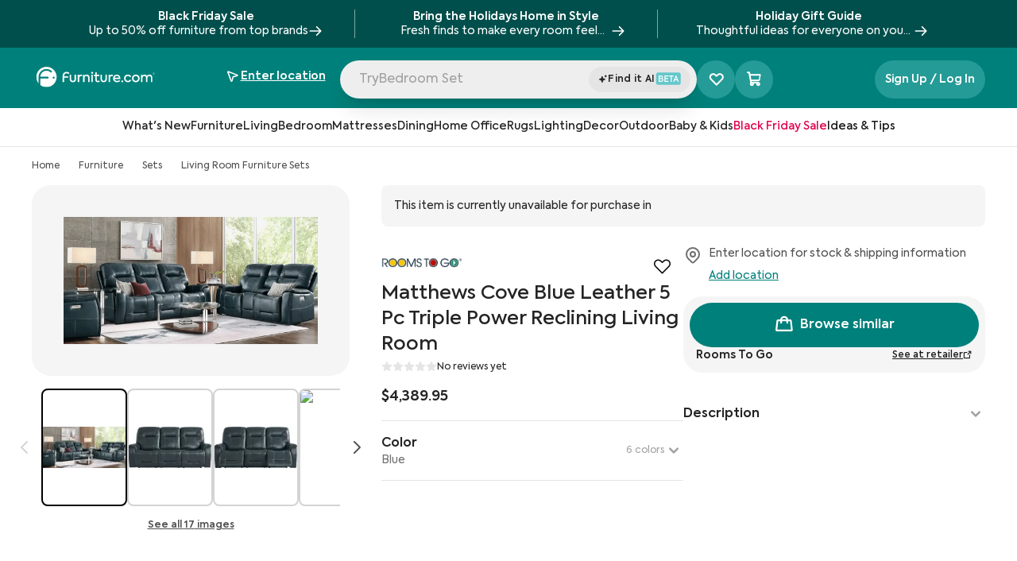

--- FILE ---
content_type: application/javascript; charset=UTF-8
request_url: https://www.furniture.com/_next/static/prerelease-v1.60.02/_buildManifest.js
body_size: 1160
content:
self.__BUILD_MANIFEST=function(s,t,c,a,e,i,n,b,f,r,d){return{__rewrites:{afterFiles:[],beforeFiles:[{has:void 0,source:"/robots.txt",destination:"/api/robots"}],fallback:[]},"/404":["static/chunks/pages/404-87b58ba306d7a587.js"],"/500":["static/chunks/pages/500-c9dfa16ff2297f9f.js"],"/_error":["static/chunks/pages/_error-79b4a68122b1ebe2.js"],"/brands":[e,"static/css/b9b07d7c9a83825f.css","static/chunks/pages/brands-1384891eb0b269a8.js"],"/brands/[brand]":[t,c,s,a,i,"static/chunks/pages/brands/[brand]-d16afff0da6c53a7.js"],"/cart":["static/chunks/pages/cart-10075d26145280e5.js"],"/checkout":[n,b,"static/chunks/pages/checkout-674e08f7a756d07b.js"],"/checkout/success":[b,"static/chunks/pages/checkout/success-45710ee12753169c.js"],"/edit-symbol":["static/chunks/pages/edit-symbol-cf67f4727039d63b.js"],"/inspiration/[[...slug]]":["static/chunks/pages/inspiration/[[...slug]]-b2d6ada6db3552e4.js"],"/lists":[f,"static/chunks/pages/lists-5ad6bb9a143d359f.js"],"/lists/[listId]":[f,"static/chunks/pages/lists/[listId]-de8b8edaa51d7bfb.js"],"/search":[t,c,s,a,i,"static/chunks/pages/search-89ece8488ad52988.js"],"/shop/[[...slug]]":["static/chunks/b4bd5129-0283abd8a91691bb.js","static/chunks/8959-7f1e90a9b53c929d.js",n,"static/css/403dea1757f3a37c.css","static/chunks/pages/shop/[[...slug]]-7fbd27faa202fe8f.js"],"/shop-by-style/[style]":[s,"static/chunks/pages/shop-by-style/[style]-7aa6762337054a8c.js"],"/stores":["static/chunks/pages/stores-3327cb63b4af62e7.js"],"/stores/[state]":["static/chunks/pages/stores/[state]-6f08e870c8201612.js"],"/stores/[state]/[city]":[r,d,"static/chunks/pages/stores/[state]/[city]-8a91db832d24abfc.js"],"/stores/[state]/[city]/[brand]":[r,d,"static/chunks/pages/stores/[state]/[city]/[brand]-9f755e28504cc62c.js"],"/[[...segments]]":[t,c,e,s,a,"static/css/4c4b3efb03d40d71.css","static/chunks/pages/[[...segments]]-28f4ebd6afeed65a.js"],sortedPages:["/404","/500","/_app","/_error","/brands","/brands/[brand]","/cart","/checkout","/checkout/success","/edit-symbol","/inspiration/[[...slug]]","/lists","/lists/[listId]","/search","/shop/[[...slug]]","/shop-by-style/[style]","/stores","/stores/[state]","/stores/[state]/[city]","/stores/[state]/[city]/[brand]","/[[...segments]]"]}}("static/chunks/2871-1b2a83f2efac14d4.js","static/chunks/7a7c95a0-466614d23a2c2c31.js","static/chunks/8774-9f2939d426eb0d5d.js","static/chunks/8744-32539ca590ddbd8f.js","static/chunks/9627-a54d64a3fe8ad885.js","static/css/151801532294a352.css","static/chunks/5751-1ff0f9ee58608239.js","static/chunks/1675-f887c620e4bf1578.js","static/chunks/7826-d13060536fc9a82b.js","static/chunks/2577-0dbdacc1760f3018.js","static/chunks/4743-a4edce2395a1e6ff.js"),self.__BUILD_MANIFEST_CB&&self.__BUILD_MANIFEST_CB();

--- FILE ---
content_type: application/javascript; charset=UTF-8
request_url: https://www.furniture.com/_next/static/chunks/b4bd5129-0283abd8a91691bb.js
body_size: 3157
content:
try{let e="undefined"!=typeof window?window:"undefined"!=typeof global?global:"undefined"!=typeof globalThis?globalThis:"undefined"!=typeof self?self:{},t=(new e.Error).stack;t&&(e._sentryDebugIds=e._sentryDebugIds||{},e._sentryDebugIds[t]="a7515ae8-358c-4ccc-b830-ddbae4786e6e",e._sentryDebugIdIdentifier="sentry-dbid-a7515ae8-358c-4ccc-b830-ddbae4786e6e")}catch(e){}try{let e="undefined"!=typeof window?window:"undefined"!=typeof global?global:"undefined"!=typeof globalThis?globalThis:"undefined"!=typeof self?self:{},t=(new e.Error).stack;t&&(e._sentryDebugIds=e._sentryDebugIds||{},e._sentryDebugIds[t]="a7515ae8-358c-4ccc-b830-ddbae4786e6e",e._sentryDebugIdIdentifier="sentry-dbid-a7515ae8-358c-4ccc-b830-ddbae4786e6e")}catch(e){}{let e="undefined"!=typeof window?window:"undefined"!=typeof global?global:"undefined"!=typeof globalThis?globalThis:"undefined"!=typeof self?self:{};e._sentryModuleMetadata=e._sentryModuleMetadata||{},e._sentryModuleMetadata[new e.Error().stack]=Object.assign({},e._sentryModuleMetadata[new e.Error().stack],{"_sentryBundlerPluginAppKey:this-is-furniturecom-key":!0})}("undefined"!=typeof window?window:"undefined"!=typeof global?global:"undefined"!=typeof globalThis?globalThis:"undefined"!=typeof self?self:{}).SENTRY_RELEASE={id:"ca0e4e311f1e98d94c1a864f473bb9e66610a761"};"use strict";(self.webpackChunk_N_E=self.webpackChunk_N_E||[]).push([[1195],{51335:function(e,t,n){n.d(t,{NI:function(){return useInteractions},Rz:function(){return useInnerOffset},YF:function(){return useFloating},aN:function(){return inner}});var r,l=n(50959),o=n(9838),u=n(59927),i=n(45358),f=n(10422),s=n(81159),c=n(21591);let a={...r||(r=n.t(l,2))},d=a.useInsertionEffect,g=d||(e=>e());function useEffectEvent(e){let t=l.useRef(()=>{});return g(()=>{t.current=e}),l.useCallback(function(){for(var e=arguments.length,n=Array(e),r=0;r<e;r++)n[r]=arguments[r];return null==t.current?void 0:t.current(...n)},[])}var p="undefined"!=typeof document?l.useLayoutEffect:l.useEffect;let m=!1,h=0,genId=()=>"floating-ui-"+Math.random().toString(36).slice(2,6)+h++,b=a.useId,y=b||function(){let[e,t]=l.useState(()=>m?genId():void 0);return p(()=>{null==e&&t(genId())},[]),l.useEffect(()=>{m=!0},[]),e},v=l.createContext(null),w=l.createContext(null),useFloatingParentNodeId=()=>{var e;return(null==(e=l.useContext(v))?void 0:e.id)||null},useFloatingTree=()=>l.useContext(w);function useFloating(e){void 0===e&&(e={});let{nodeId:t}=e,n=function(e){let{open:t=!1,onOpenChange:n,elements:r}=e,o=y(),u=l.useRef({}),[i]=l.useState(()=>(function(){let e=new Map;return{emit(t,n){var r;null==(r=e.get(t))||r.forEach(e=>e(n))},on(t,n){e.set(t,[...e.get(t)||[],n])},off(t,n){var r;e.set(t,(null==(r=e.get(t))?void 0:r.filter(e=>e!==n))||[])}}})()),f=null!=useFloatingParentNodeId(),[s,c]=l.useState(r.reference),a=useEffectEvent((e,t,r)=>{u.current.openEvent=e?t:void 0,i.emit("openchange",{open:e,event:t,reason:r,nested:f}),null==n||n(e,t,r)}),d=l.useMemo(()=>({setPositionReference:c}),[]),g=l.useMemo(()=>({reference:s||r.reference||null,floating:r.floating||null,domReference:r.reference}),[s,r.reference,r.floating]);return l.useMemo(()=>({dataRef:u,open:t,onOpenChange:a,elements:g,events:i,floatingId:o,refs:d}),[t,a,g,i,o,d])}({...e,elements:{reference:null,floating:null,...e.elements}}),r=e.rootContext||n,o=r.elements,[u,f]=l.useState(null),[c,a]=l.useState(null),d=null==o?void 0:o.domReference,g=d||u,m=l.useRef(null),h=useFloatingTree();p(()=>{g&&(m.current=g)},[g]);let b=(0,s.YF)({...e,elements:{...o,...c&&{reference:c}}}),v=l.useCallback(e=>{let t=(0,i.kK)(e)?{getBoundingClientRect:()=>e.getBoundingClientRect(),contextElement:e}:e;a(t),b.refs.setReference(t)},[b.refs]),w=l.useCallback(e=>{((0,i.kK)(e)||null===e)&&(m.current=e,f(e)),((0,i.kK)(b.refs.reference.current)||null===b.refs.reference.current||null!==e&&!(0,i.kK)(e))&&b.refs.setReference(e)},[b.refs]),E=l.useMemo(()=>({...b.refs,setReference:w,setPositionReference:v,domReference:m}),[b.refs,w,v]),M=l.useMemo(()=>({...b.elements,domReference:g}),[b.elements,g]),T=l.useMemo(()=>({...b,...r,refs:E,elements:M,nodeId:t}),[b,E,M,t,r]);return p(()=>{r.dataRef.current.floatingContext=T;let e=null==h?void 0:h.nodesRef.current.find(e=>e.id===t);e&&(e.context=T)}),l.useMemo(()=>({...b,context:T,refs:E,elements:M}),[b,E,M,T])}let E="active",M="selected";function mergeProps(e,t,n){let r=new Map,l="item"===n,o=e;if(l&&e){let{[E]:t,[M]:n,...r}=e;o=r}return{..."floating"===n&&{tabIndex:-1,"data-floating-ui-focusable":""},...o,...t.map(t=>{let r=t?t[n]:null;return"function"==typeof r?e?r(e):null:r}).concat(e).reduce((e,t)=>(t&&Object.entries(t).forEach(t=>{let[n,o]=t;if(!(l&&[E,M].includes(n))){if(0===n.indexOf("on")){if(r.has(n)||r.set(n,[]),"function"==typeof o){var u;null==(u=r.get(n))||u.push(o),e[n]=function(){for(var e,t=arguments.length,l=Array(t),o=0;o<t;o++)l[o]=arguments[o];return null==(e=r.get(n))?void 0:e.map(e=>e(...l)).find(e=>void 0!==e)}}}else e[n]=o}}),e),{})}}function useInteractions(e){void 0===e&&(e=[]);let t=e.map(e=>null==e?void 0:e.reference),n=e.map(e=>null==e?void 0:e.floating),r=e.map(e=>null==e?void 0:e.item),o=l.useCallback(t=>mergeProps(t,e,"reference"),t),u=l.useCallback(t=>mergeProps(t,e,"floating"),n),i=l.useCallback(t=>mergeProps(t,e,"item"),r);return l.useMemo(()=>({getReferenceProps:o,getFloatingProps:u,getItemProps:i}),[o,u,i])}function getArgsWithCustomFloatingHeight(e,t){return{...e,rects:{...e.rects,floating:{...e.rects.floating,height:t}}}}let inner=e=>({name:"inner",options:e,async fn(t){let{listRef:n,overflowRef:r,onFallbackChange:l,offset:o=0,index:i=0,minItemsVisible:a=4,referenceOverflowThreshold:d=0,scrollRef:g,...p}=(0,u.ku)(e,t),{rects:m,elements:{floating:h}}=t,b=n.current[i],y=(null==g?void 0:g.current)||h,v=h.clientTop||y.clientTop,w=0!==h.clientTop,E=0!==y.clientTop,M=h===y;if(!b)return{};let T={...t,...await (0,s.cv)(-b.offsetTop-h.clientTop-m.reference.height/2-b.offsetHeight/2-o).fn(t)},I=await (0,c.US)(getArgsWithCustomFloatingHeight(T,y.scrollHeight+v+h.clientTop),p),C=await (0,c.US)(T,{...p,elementContext:"reference"}),k=(0,u.Fp)(0,I.top),R=T.y+k,_=y.scrollHeight>y.clientHeight,F=_?e=>e:u.NM,H=F((0,u.Fp)(0,y.scrollHeight+(w&&M||E?2*v:0)-k-(0,u.Fp)(0,I.bottom)));if(y.style.maxHeight=H+"px",y.scrollTop=k,l){let e=y.offsetHeight<b.offsetHeight*(0,u.VV)(a,n.current.length)-1||C.top>=-d||C.bottom>=-d;f.flushSync(()=>l(e))}return r&&(r.current=await (0,c.US)(getArgsWithCustomFloatingHeight({...T,y:R},y.offsetHeight+v+h.clientTop),p)),{y:R}}});function useInnerOffset(e,t){let{open:n,elements:r}=e,{enabled:u=!0,overflowRef:i,scrollRef:s,onChange:c}=t,a=useEffectEvent(c),d=l.useRef(!1),g=l.useRef(null),p=l.useRef(null);l.useEffect(()=>{if(!u)return;function onWheel(t){if(t.ctrlKey||!e||null==i.current)return;let n=t.deltaY,r=i.current.top>=-.5,l=i.current.bottom>=-.5,u=e.scrollHeight-e.clientHeight,s=n<0?-1:1,c=n<0?"max":"min";!(e.scrollHeight<=e.clientHeight)&&(!r&&n>0||!l&&n<0?(t.preventDefault(),f.flushSync(()=>{a(e=>e+Math[c](n,u*s))})):/firefox/i.test((0,o.ij)())&&(e.scrollTop+=n))}let e=(null==s?void 0:s.current)||r.floating;if(n&&e)return e.addEventListener("wheel",onWheel),requestAnimationFrame(()=>{g.current=e.scrollTop,null!=i.current&&(p.current={...i.current})}),()=>{g.current=null,p.current=null,e.removeEventListener("wheel",onWheel)}},[u,n,r.floating,i,s,a]);let m=l.useMemo(()=>({onKeyDown(){d.current=!0},onWheel(){d.current=!1},onPointerMove(){d.current=!1},onScroll(){let e=(null==s?void 0:s.current)||r.floating;if(i.current&&e&&d.current){if(null!==g.current){let t=e.scrollTop-g.current;(i.current.bottom<-.5&&t<-1||i.current.top<-.5&&t>1)&&f.flushSync(()=>a(e=>e+t))}requestAnimationFrame(()=>{g.current=e.scrollTop})}}}),[r.floating,a,i,s]);return l.useMemo(()=>u?{floating:m}:{},[u,m])}}}]);

--- FILE ---
content_type: application/javascript; charset=UTF-8
request_url: https://www.furniture.com/_next/static/chunks/pages/%5B%5B...segments%5D%5D-28f4ebd6afeed65a.js
body_size: 16688
content:
try{let e="undefined"!=typeof window?window:"undefined"!=typeof global?global:"undefined"!=typeof globalThis?globalThis:"undefined"!=typeof self?self:{},t=(new e.Error).stack;t&&(e._sentryDebugIds=e._sentryDebugIds||{},e._sentryDebugIds[t]="1779911f-38ca-4a05-81b5-ace43c1e6f53",e._sentryDebugIdIdentifier="sentry-dbid-1779911f-38ca-4a05-81b5-ace43c1e6f53")}catch(e){}try{let e="undefined"!=typeof window?window:"undefined"!=typeof global?global:"undefined"!=typeof globalThis?globalThis:"undefined"!=typeof self?self:{},t=(new e.Error).stack;t&&(e._sentryDebugIds=e._sentryDebugIds||{},e._sentryDebugIds[t]="1779911f-38ca-4a05-81b5-ace43c1e6f53",e._sentryDebugIdIdentifier="sentry-dbid-1779911f-38ca-4a05-81b5-ace43c1e6f53")}catch(e){}{let e="undefined"!=typeof window?window:"undefined"!=typeof global?global:"undefined"!=typeof globalThis?globalThis:"undefined"!=typeof self?self:{};e._sentryModuleMetadata=e._sentryModuleMetadata||{},e._sentryModuleMetadata[new e.Error().stack]=Object.assign({},e._sentryModuleMetadata[new e.Error().stack],{"_sentryBundlerPluginAppKey:this-is-furniturecom-key":!0})}("undefined"!=typeof window?window:"undefined"!=typeof global?global:"undefined"!=typeof globalThis?globalThis:"undefined"!=typeof self?self:{}).SENTRY_RELEASE={id:"ca0e4e311f1e98d94c1a864f473bb9e66610a761"},(self.webpackChunk_N_E=self.webpackChunk_N_E||[]).push([[7454,9019],{26594:function(e,t,l){"use strict";var n,a,r=l(50959);function _extends(){return(_extends=Object.assign?Object.assign.bind():function(e){for(var t=1;t<arguments.length;t++){var l=arguments[t];for(var n in l)({}).hasOwnProperty.call(l,n)&&(e[n]=l[n])}return e}).apply(null,arguments)}t.Z=function(e){return r.createElement("svg",_extends({xmlns:"http://www.w3.org/2000/svg",viewBox:"0 0 32 32"},e),n||(n=r.createElement("g",{clipPath:"url(#Icon-FurnitureDeskLamp_svg__a)"},r.createElement("path",{fill:"currentColor",fillRule:"evenodd",d:"M12.529 4.582a1.198 1.198 0 0 0-1.112.745l-4.073 9.904a1.2 1.2 0 0 0 1.112 1.658h6.799v9.066H10.81v1.5h10.386v-1.5h-4.442v-9.066h6.794a1.2 1.2 0 0 0 1.11-1.66l-4.071-9.902a1.2 1.2 0 0 0-1.108-.745zM23.103 15.39l-3.826-9.307h-6.55L8.902 15.39z",clipRule:"evenodd"}))),a||(a=r.createElement("defs",null,r.createElement("clipPath",{id:"Icon-FurnitureDeskLamp_svg__a"},r.createElement("path",{d:"M0 0h32v32H0z"})))))}},49061:function(e,t,l){(window.__NEXT_P=window.__NEXT_P||[]).push(["/[[...segments]]",function(){return l(23749)}])},97052:function(e,t,l){"use strict";l.d(t,{q:function(){return FooterLinks}});var n=l(11527);l(50959);let FooterLinksGroup=e=>{let{group:t}=e;return(0,n.jsxs)("div",{"data-testid":"FooterLinksGroupForFacet",children:[(0,n.jsx)("h3",{className:"font-medium text-gray-800 text-base",children:t.display_title}),(0,n.jsx)("div",{className:"flex flex-col",children:t.pages.map(e=>(0,n.jsx)("a",{"aria-label":e.similar_value,className:"mt-2 text-gray-600 underline font-medium text-sm",href:e.pathname,children:e.page_title},e.pathname))})]})},FooterLinks=e=>{let{similarPagesGroups:t}=e;return(null==t?void 0:t.length)?(0,n.jsx)("div",{className:"flex relative w-full ml-0 pt-8 pb-16 lg:pb-20 before:bg-gray-50 before:z-[-1] before:absolute before:h-full before:w-screen before:left-[-16px] sm:before:left-[-24px] xl:before:left-[-40px] widest:before:left-[calc(-1*(100vw-1432px)/2)]",children:(0,n.jsx)("div",{className:"max-w-378 w-full grid md:grid-cols-3 mt-12 gap-10","data-testid":"FooterLinks",children:t.map(e=>(0,n.jsx)(FooterLinksGroup,{group:e},e.attribute))})}):null}},17756:function(e,t,l){"use strict";var n=l(11527),a=l(50959),r=l(4505),i=l(81446),o=l.n(i);t.Z=e=>{let{title:t,description:l,canonical:i,metaTags:s,robots:c}=e,d=t?'<title data-testid="meta-title">'.concat(t.replace(/["]/gm,"”"),"</title>"):"",u=l?'<meta data-testid="meta-desc" name="description" content="'.concat(l.replace(/["]/gm,"”"),'">'):"",h=i&&!1!==c?'<link data-testid="canonical-link" rel="canonical" href='.concat(i," />"):null,g=void 0!==c?c?'<meta data-testid="meta-robots" name="robots" content="all" />':'<meta data-testid="meta-robots" name="robots" content="noindex,nofollow" />':null,m=(0,a.useMemo)(()=>t?(0,r.ZP)(d+u+h+g):null,[h,u,d,g,t]),p=(0,a.useMemo)(()=>s?(0,r.ZP)(s):"",[s]);return(0,n.jsx)(o(),{children:m||p})}},88004:function(e,t,l){"use strict";l.d(t,{DL:function(){return usePromotionsContext},hp:function(){return PromotionsContextProvider}});var n=l(11527),a=l(50959);let r=(0,a.createContext)({getBlockPromotionsInitialData:()=>void 0}),PromotionsContextProvider=e=>{let{children:t,blocksInitialData:l=[]}=e;return(0,n.jsx)(r.Provider,{value:{getBlockPromotionsInitialData:e=>{var t;return null===(t=l.find(t=>t.blockId===e))||void 0===t?void 0:t.promotionsResponse}},children:t})},usePromotionsContext=()=>(0,a.useContext)(r)},23749:function(e,t,l){"use strict";l.r(t),l.d(t,{__N_SSP:function(){return eI},default:function(){return index_page}});var n,a,r,i,o,s,c,d,u,h,g,m,p,v,x,f,b,w,_,y,C,j,k,T,P=l(11527),F=l(50959),I=l(1187),E=l(4505),S=l(82691),L=l.n(S),M=l(81446),H=l.n(M),O=l(2084),z=l(61771),N=l(21054),B=l(57937),D=l(99613),G=l.n(D),R=l(34164),q=l.n(R),A=l(98083),V=l.n(A),EditorialFourEightBlocks_EditorialFourEightBlocks=e=>{let{blocks:t}=e;return t&&t.length>0&&(0,P.jsx)("div",{className:"w-full","data-testid":"editorial-four-eight-blocks",children:(0,P.jsx)("div",{className:"mx-auto",children:(0,P.jsx)("div",{className:"grid grid-cols-2 gap-x-2 gap-y-8 lg:grid-cols-4 lg:gap-x-6 lg:gap-y-10 z-10",children:t.map((e,t)=>(0,P.jsx)("a",{href:e.url,children:(0,P.jsxs)("div",{className:"flex flex-col gap-2",children:[(0,P.jsx)(V(),{alt:"".concat(e.title),height:500,loading:"lazy",src:e.image,width:500}),(0,P.jsx)("div",{children:e.title})]})},e.title+t))})})})},Z=l(90471),W=l(50018),U=l(84875),Q=l.n(U),GenericText_GenericText=e=>{let{uiText:t,fontSizes:l,fontWeights:n,topSpacing:a,bottomSpacing:r,htmlTag:i}=e,o=(null==n?void 0:n.largeWeight)?"font-".concat(null==n?void 0:n.largeWeight):"",s=(null==n?void 0:n.smallWeight)?"font-".concat(null==n?void 0:n.smallWeight):"";return(0,P.jsxs)("div",{style:{marginTop:a,marginBottom:r},children:[i&&(0,P.jsx)(e=>{let{htmlTag:t,children:n}=e;return(0,P.jsxs)(P.Fragment,{children:[(0,P.jsx)(t,{className:"hidden lg:block max-w-168 ".concat(o),style:{fontSize:null==l?void 0:l.largeFontSize},children:n}),(0,P.jsx)(t,{className:"md:hidden sm:block max-w-168 ".concat(s),style:{fontSize:null==l?void 0:l.smallFontSize},children:n})]})},{htmlTag:i,children:t}),!i&&(0,P.jsxs)(P.Fragment,{children:[(0,P.jsx)("div",{className:"hidden lg:block max-w-168 ".concat(o),style:{fontSize:null==l?void 0:l.largeFontSize},children:t}),(0,P.jsx)("div",{className:"md:hidden sm:block max-w-168 ".concat(s),style:{fontSize:null==l?void 0:l.smallFontSize},children:t})]})]})},GenericColumns_GenericColumns=e=>{let{blocks:t,header:l}=e;return(0,P.jsxs)("div",{children:[l&&(0,P.jsx)(GenericText_GenericText,{bottomSpacing:l.bottomSpacing,fontSizes:l.fontSizes,fontWeights:l.fontWeights,htmlTag:l.htmlTag,topSpacing:l.topSpacing,uiText:l.uiText}),(0,P.jsx)("div",{className:"grid grid-cols-2 gap-x-2 gap-y-8 lg:grid-cols-3","data-testid":"GenericColumnsSection",children:t&&t.map((e,t)=>(0,P.jsxs)("div",{className:Q()("flex flex-col gap-2 hover:cursor-pointer group",{"rounded-xl":e.image}),onClick:()=>window.location.assign(e.link),children:[(0,P.jsx)(V(),{alt:"".concat(e.text," image"),height:460,src:e.image,width:460}),(0,P.jsx)("a",{className:"block group-hover:underline",href:e.link,children:e.text})]},e.text+t))})]})},SimpleLinkBoxes_SimpleLinkBoxes=e=>{let{blocks:t,header:l,numOfColumns:n}=e,a=null==t?void 0:t.find(e=>"rounded"===e.shape);return(0,P.jsxs)(P.Fragment,{children:[l&&(0,P.jsx)(GenericText_GenericText,{bottomSpacing:l.bottomSpacing,fontSizes:l.fontSizes,fontWeights:l.fontWeights,htmlTag:l.htmlTag,topSpacing:l.topSpacing,uiText:l.uiText}),(0,P.jsx)("div",{className:Q()("lg:grid lg:grid-cols-".concat(n," lg:grid-cols-").concat(n," flex flex-wrap lg:gap-4 gap-2"),{"lg:gap-y-8 lg:gap-x-6":!a,"lg:gap-y-4 lg:gap-x-4":a,"!grid-cols-fixed-five":5===n}),children:t&&t.map((e,t)=>(0,P.jsxs)("a",{className:Q()("flex-col flex gap-2 basis-[calc(50%-4px)]"),href:e.link,children:[(0,P.jsxs)("div",{className:Q()("lg:gap-4 gap-2 justify-center justify-items-center text-white ",{"lg:rounded-3xl rounded-lg overflow-hidden":"rounded"===e.shape,"min-h-20":"rounded"===e.shape&&"short"===e.height,"flex flex-col  lg:min-h-85.5 min-h-40.75":"rounded"!==e.shape,"lg:h-86.5":"tall"===e.height&&!e.image}),style:{backgroundColor:e.bgColor||""},children:[e.image&&(0,P.jsx)(V(),{alt:"".concat(e.blockText," image"),className:Q()({"!object-cover !object-center h-full":"rounded"===e.shape}),height:600,src:e.image,width:600}),e.label&&(0,P.jsx)("h2",{className:"uppercase text-center lg:text-lg text-xs font-medium",children:e.label}),e.blockText&&(0,P.jsx)("span",{className:"font-medium text-center lg:text-3xl text-xl font-semibold",children:e.blockText}),e.linkText&&(0,P.jsxs)("a",{className:"flex text-sm justify-center justify-items-center text-center flex-nowrap hover:opacity-70 group",href:e.link,children:[(0,P.jsx)("span",{className:"underline-offset-8 underline",children:e.linkText}),(0,P.jsx)("span",{className:"pl-2 group-hover:pl-3 no-underline",children:(0,P.jsx)("i",{className:"ph ph-arrow-right"})})]})]}),e.underBoxText&&(0,P.jsx)("span",{children:e.underBoxText})]},e.blockText||"".concat(t)))})]})},J=l(81938);function _extends(){return(_extends=Object.assign?Object.assign.bind():function(e){for(var t=1;t<arguments.length;t++){var l=arguments[t];for(var n in l)({}).hasOwnProperty.call(l,n)&&(e[n]=l[n])}return e}).apply(null,arguments)}var Icon_FurnitureBed=function(e){return F.createElement("svg",_extends({xmlns:"http://www.w3.org/2000/svg",viewBox:"0 0 32 32"},e),n||(n=F.createElement("g",{clipPath:"url(#Icon-FurnitureBed_svg__a)"},F.createElement("path",{fillRule:"evenodd",d:"M6.75 8.78c-.342 0-.65.137-.875.362a1.23 1.23 0 0 0-.363.875v3.943h1.42c.054-.437.083-.922.083-1.31a7.8 7.8 0 0 0-.18-1.661l-.198-.91h9.184l-.198.91a7.8 7.8 0 0 0-.18 1.662c0 .387.03.872.084 1.31h.946c.054-.438.083-.923.083-1.31 0-.557-.06-1.114-.18-1.662l-.197-.91h9.183l-.198.91a7.8 7.8 0 0 0-.179 1.662c0 .387.029.872.083 1.31h1.42v-3.944c0-.342-.138-.65-.363-.875a1.23 1.23 0 0 0-.875-.363zm21.238 5.237v-4c0-.756-.308-1.442-.802-1.936a2.73 2.73 0 0 0-1.936-.802H6.75c-.756 0-1.442.308-1.936.802a2.73 2.73 0 0 0-.802 1.936v4a2.735 2.735 0 0 0-2.18 2.68v4.55a1.54 1.54 0 0 0 1.545 1.544h.647v2.003h1.5v-2.003h20.951v2.003h1.5v-2.003h.648a1.54 1.54 0 0 0 1.545-1.544v-4.55a2.73 2.73 0 0 0-2.18-2.68m-4.43-.057c-.05-.458-.073-.929-.073-1.31q0-.537.062-1.07h-5.553q.062.534.062 1.07c0 .381-.024.852-.073 1.31zm-9.541 0c-.05-.458-.073-.929-.073-1.31q0-.537.062-1.07H8.453q.062.534.062 1.07c0 .381-.024.852-.073 1.31zm-9.447 1.5c-.342 0-.65.138-.876.363a1.23 1.23 0 0 0-.362.875v4.549a.04.04 0 0 0 .013.031q.008.007.014.01.007.003.018.003h25.246l.017-.003.015-.01a.04.04 0 0 0 .013-.031v-4.55c0-.341-.138-.65-.363-.874a1.23 1.23 0 0 0-.875-.363z",clipRule:"evenodd"}))),a||(a=F.createElement("defs",null,F.createElement("clipPath",{id:"Icon-FurnitureBed_svg__a"},F.createElement("path",{d:"M0 0h32v32H0z"})))))};function Icon_FurnitureBunkBed_extends(){return(Icon_FurnitureBunkBed_extends=Object.assign?Object.assign.bind():function(e){for(var t=1;t<arguments.length;t++){var l=arguments[t];for(var n in l)({}).hasOwnProperty.call(l,n)&&(e[n]=l[n])}return e}).apply(null,arguments)}var Icon_FurnitureBunkBed=function(e){return F.createElement("svg",Icon_FurnitureBunkBed_extends({xmlns:"http://www.w3.org/2000/svg",fill:"none",viewBox:"0 0 32 32"},e),r||(r=F.createElement("g",{clipPath:"url(#Icon-FurnitureBunkBed_svg__a)"},F.createElement("path",{stroke:"currentColor",strokeLinecap:"square",strokeMiterlimit:10,strokeWidth:1.5,d:"M28.656 7.975v19.018m-6.565 0V10.93m0 8.835h6.565m-6.565 0v1.33H8.9m13.19-1.33v-4.417m0 0h6.565m-6.565 0v-4.418m6.565 13.183H3.367m0-13.183h18.724m6.565 0H22.09M3.367 21.094v3.531m0-3.53h5.534m-5.534 0 .001-1.478c0-.408.165-.777.433-1.045a1.47 1.47 0 0 1 1.045-.433H8.85c.408 0 .777.165 1.045.433s.433.637.433 1.045-.165.778-.433 1.045a1.47 1.47 0 0 1-.993.432m-5.534 0V7.975m0 13.12h5.534M3.367 7.974h.001m0 0H8.9M3.367 26.993V7.023m.001.952h5.48v.001h.053m-5.533 0v-1.35c0-.443.18-.845.471-1.135.29-.291.693-.471 1.136-.471H8.85c.408 0 .777.165 1.045.433.268.267.433.637.433 1.045s-.165.777-.433 1.045a1.47 1.47 0 0 1-.993.432m13.19 2.954V7.975H8.9"}),F.createElement("path",{fill:"currentColor",fillRule:"evenodd",d:"M4.975 5.77a.85.85 0 0 0-.606.25.85.85 0 0 0-.25.607v.598h4.766a.72.72 0 0 0 .479-.212.72.72 0 0 0 .213-.515.72.72 0 0 0-.213-.515.72.72 0 0 0-.515-.213zm5.98 1.455q.121-.344.122-.727c0-.615-.25-1.173-.653-1.576A2.22 2.22 0 0 0 8.85 4.27H4.975a2.355 2.355 0 0 0-2.33 2.004h-.028v21.47h1.5v-2.882h17.224v2.881h1.5v-2.881h5.065v2.881h1.5V7.225h-1.5v2.954H22.84V7.225zm-2.418 1.5h-4.42v1.454h17.224V8.725H8.912l-.063.001h-.312m12.804 2.954H4.117v5.832q.345-.121.73-.122h4.002a2.223 2.223 0 0 1 2.107 2.956H21.34zm0 10.165H8.912l-.063.001H4.117v1.517h17.224zm1.5 1.518h5.065v-2.848H22.84zm5.065-4.348H22.84v-2.917h5.065zm0-4.417v-2.918H22.84v2.918zM4.118 20.344h4.767a.72.72 0 0 0 .479-.212.72.72 0 0 0 .213-.515.72.72 0 0 0-.213-.515.72.72 0 0 0-.515-.213H4.846a.72.72 0 0 0-.515.213.72.72 0 0 0-.213.515z",clipRule:"evenodd"}))),i||(i=F.createElement("defs",null,F.createElement("clipPath",{id:"Icon-FurnitureBunkBed_svg__a"},F.createElement("path",{d:"M0 0h32v32H0z"})))))};function Icon_FurnitureChair_extends(){return(Icon_FurnitureChair_extends=Object.assign?Object.assign.bind():function(e){for(var t=1;t<arguments.length;t++){var l=arguments[t];for(var n in l)({}).hasOwnProperty.call(l,n)&&(e[n]=l[n])}return e}).apply(null,arguments)}var Icon_FurnitureChair=function(e){return F.createElement("svg",Icon_FurnitureChair_extends({xmlns:"http://www.w3.org/2000/svg",fill:"none",viewBox:"0 0 32 32"},e),o||(o=F.createElement("g",{clipPath:"url(#Icon-FurnitureChair_svg__a)"},F.createElement("path",{fill:"currentColor",d:"M7.313 14.935h9.517a3.377 3.377 0 0 0 3.275-2.542l2.058-8.025h1.549l-2.153 8.397a4.88 4.88 0 0 1-2.014 2.845 4.88 4.88 0 0 1 2.258 3.023l2.249 8.995h-1.547l-2.157-8.632a3.377 3.377 0 0 0-3.28-2.561H12.47L9.362 27.628H7.805l3.11-11.193H7.313z"}))),s||(s=F.createElement("defs",null,F.createElement("clipPath",{id:"Icon-FurnitureChair_svg__a"},F.createElement("path",{d:"M0 0h32v32H0z"})))))};function Icon_FurnitureDesk_extends(){return(Icon_FurnitureDesk_extends=Object.assign?Object.assign.bind():function(e){for(var t=1;t<arguments.length;t++){var l=arguments[t];for(var n in l)({}).hasOwnProperty.call(l,n)&&(e[n]=l[n])}return e}).apply(null,arguments)}var Icon_FurnitureDesk=function(e){return F.createElement("svg",Icon_FurnitureDesk_extends({xmlns:"http://www.w3.org/2000/svg",fill:"none",viewBox:"0 0 32 32"},e),c||(c=F.createElement("g",{clipPath:"url(#Icon-FurnitureDesk_svg__a)"},F.createElement("path",{fill:"currentColor",fillRule:"evenodd",d:"M2.354 8.347c.3-.3.717-.487 1.176-.487h24.978a1.66 1.66 0 0 1 1.663 1.663v14.28h-1.5v-7.18h-9.507v-4.43H3.367v11.61h-1.5V9.524c0-.46.187-.876.487-1.176m1.013 2.345h25.304v-1.17a.16.16 0 0 0-.048-.114.16.16 0 0 0-.115-.048H3.53a.16.16 0 0 0-.115.048.16.16 0 0 0-.048.115zm25.304 1.5h-8.007v2.93h8.007zm-6.357.76h4.659v1.5h-4.659z",clipRule:"evenodd"}))),d||(d=F.createElement("defs",null,F.createElement("clipPath",{id:"Icon-FurnitureDesk_svg__a"},F.createElement("path",{d:"M0 0h32v32H0z"})))))},$=l(26594);function Icon_FurnitureDresser_extends(){return(Icon_FurnitureDresser_extends=Object.assign?Object.assign.bind():function(e){for(var t=1;t<arguments.length;t++){var l=arguments[t];for(var n in l)({}).hasOwnProperty.call(l,n)&&(e[n]=l[n])}return e}).apply(null,arguments)}var Icon_FurnitureDresser=function(e){return F.createElement("svg",Icon_FurnitureDresser_extends({xmlns:"http://www.w3.org/2000/svg",fill:"none",viewBox:"0 0 32 32"},e),u||(u=F.createElement("g",{clipPath:"url(#Icon-FurnitureDresser_svg__a)"},F.createElement("path",{fill:"currentColor",fillRule:"evenodd",d:"M15.257 8.3h13.531a1.617 1.617 0 0 1 1.62 1.62v10.023a1.617 1.617 0 0 1-1.62 1.62h-.797v1.876h-1.5v-1.876H5.524v1.876h-1.5v-1.875h-.798a1.62 1.62 0 0 1-1.62-1.621V9.92a1.617 1.617 0 0 1 1.62-1.62zm0 1.501H3.227a.12.12 0 0 0-.086.035.12.12 0 0 0-.035.085v4.26h12.15zm0 5.88H3.107v4.262q0 .05.034.085a.12.12 0 0 0 .085.036h12.03zm1.5 4.382V9.8h12.031q.051.001.085.035a.12.12 0 0 1 .035.085v10.023a.12.12 0 0 1-.035.085.12.12 0 0 1-.085.035zM6.962 11.24h4.439v1.5H6.962zm13.074 1.472v4.438h-1.5v-4.438zm-13.074 4.41h4.439v1.5H6.962z",clipRule:"evenodd"}))),h||(h=F.createElement("defs",null,F.createElement("clipPath",{id:"Icon-FurnitureDresser_svg__a"},F.createElement("path",{d:"M0 0h32v32H0z"})))))};function Icon_FurnitureHangingLamp_extends(){return(Icon_FurnitureHangingLamp_extends=Object.assign?Object.assign.bind():function(e){for(var t=1;t<arguments.length;t++){var l=arguments[t];for(var n in l)({}).hasOwnProperty.call(l,n)&&(e[n]=l[n])}return e}).apply(null,arguments)}var Icon_FurnitureHangingLamp=function(e){return F.createElement("svg",Icon_FurnitureHangingLamp_extends({xmlns:"http://www.w3.org/2000/svg",fill:"none",viewBox:"0 0 32 32"},e),g||(g=F.createElement("g",{clipPath:"url(#Icon-FurnitureHangingLamp_svg__a)"},F.createElement("path",{fill:"currentColor",fillRule:"evenodd",d:"M16.722 4.831v8.851a9.54 9.54 0 0 1 5.844 2.604 9.55 9.55 0 0 1 2.963 6.417v.003a1.211 1.211 0 0 1-1.207 1.268h-4.685a3.68 3.68 0 0 1-1.057 2.186 3.68 3.68 0 0 1-2.61 1.081 3.68 3.68 0 0 1-2.609-1.08 3.68 3.68 0 0 1-1.057-2.187H7.62a1.21 1.21 0 0 1-1.207-1.268v-.003a9.55 9.55 0 0 1 2.964-6.417 9.55 9.55 0 0 1 5.846-2.604V4.831zm-2.9 19.143c.084.435.298.823.6 1.126.397.397.944.641 1.549.641.604 0 1.151-.244 1.548-.641.303-.303.516-.691.601-1.126zm10.187-1.5a8.05 8.05 0 0 0-2.477-5.1 8.04 8.04 0 0 0-5.56-2.22 8.05 8.05 0 0 0-5.563 2.22 8.05 8.05 0 0 0-2.477 5.1z",clipRule:"evenodd"}))),m||(m=F.createElement("defs",null,F.createElement("clipPath",{id:"Icon-FurnitureHangingLamp_svg__a"},F.createElement("path",{d:"M0 0h32v32H0z"})))))};function Icon_FurnitureOutdoorChaise_extends(){return(Icon_FurnitureOutdoorChaise_extends=Object.assign?Object.assign.bind():function(e){for(var t=1;t<arguments.length;t++){var l=arguments[t];for(var n in l)({}).hasOwnProperty.call(l,n)&&(e[n]=l[n])}return e}).apply(null,arguments)}var Icon_FurnitureOutdoorChaise=function(e){return F.createElement("svg",Icon_FurnitureOutdoorChaise_extends({xmlns:"http://www.w3.org/2000/svg",fill:"none",viewBox:"0 0 32 32"},e),p||(p=F.createElement("g",{clipPath:"url(#Icon-FurnitureOutdoorChaise_svg__a)"},F.createElement("path",{fill:"currentColor",fillRule:"evenodd",d:"M4.785 7.578a2.18 2.18 0 0 0-1.56-.028 2.19 2.19 0 0 0-1.29 1.244 2.18 2.18 0 0 0 .07 1.79l3.534 7.13a3.65 3.65 0 0 0 1.334 1.5 4.1 4.1 0 0 0-1.161 1.53L4.228 24h1.649l1.202-2.638.003-.007c.223-.504.57-.893.99-1.159.402-.254.88-.4 1.392-.412h13.782c.512.012.99.158 1.393.412.42.266.767.655.99 1.159L26.833 24h1.648l-1.484-3.256a4.2 4.2 0 0 0-.59-.96h1.67a2.074 2.074 0 0 0 2.076-2.077 2.076 2.076 0 0 0-1.823-2.062l-.025-.016-18.709-.034h-.001a.35.35 0 0 1-.31-.192L5.93 8.637a2.2 2.2 0 0 0-1.145-1.06m6.77 10.706H8.83a2.15 2.15 0 0 1-1.94-1.222L3.35 9.917a.69.69 0 0 1-.022-.564.69.69 0 0 1 .407-.392.686.686 0 0 1 .852.343l3.354 6.763c.156.317.396.572.68.75h.002c.284.177.62.278.972.278l18.483.035a.575.575 0 0 1 .576.577.573.573 0 0 1-.577.577H11.555",clipRule:"evenodd"}))),v||(v=F.createElement("defs",null,F.createElement("clipPath",{id:"Icon-FurnitureOutdoorChaise_svg__a"},F.createElement("path",{d:"M0 0h32v32H0z"})))))};function Icon_FurnitureSidetable_extends(){return(Icon_FurnitureSidetable_extends=Object.assign?Object.assign.bind():function(e){for(var t=1;t<arguments.length;t++){var l=arguments[t];for(var n in l)({}).hasOwnProperty.call(l,n)&&(e[n]=l[n])}return e}).apply(null,arguments)}var Icon_FurnitureSidetable=function(e){return F.createElement("svg",Icon_FurnitureSidetable_extends({xmlns:"http://www.w3.org/2000/svg",fill:"none",viewBox:"0 0 32 32"},e),x||(x=F.createElement("g",{clipPath:"url(#Icon-FurnitureSidetable_svg__a)"},F.createElement("path",{fill:"currentColor",fillRule:"evenodd",d:"M5.495 5.241a2.07 2.07 0 0 1 1.47-.608h18.173a2.074 2.074 0 0 1 2.078 2.077v6.894h.001V22a2.073 2.073 0 0 1-2.079 2.078h-1.61v3.257h-1.5v-3.257H10.076v3.257h-1.5v-3.257H6.964a2.073 2.073 0 0 1-2.077-2.078V6.711c0-.574.233-1.095.608-1.47m.892 9.863V22a.574.574 0 0 0 .577.578h18.174a.573.573 0 0 0 .578-.578v-6.897zm19.33-1.5H6.386V6.71a.574.574 0 0 1 .577-.577h18.174a.573.573 0 0 1 .578.577zM13.06 9.117h5.983v1.5H13.06zm0 8.974h5.983v1.5H13.06z",clipRule:"evenodd"}))),f||(f=F.createElement("defs",null,F.createElement("clipPath",{id:"Icon-FurnitureSidetable_svg__a"},F.createElement("path",{d:"M0 0h32v32H0z"})))))};function Icon_FurnitureSofa_extends(){return(Icon_FurnitureSofa_extends=Object.assign?Object.assign.bind():function(e){for(var t=1;t<arguments.length;t++){var l=arguments[t];for(var n in l)({}).hasOwnProperty.call(l,n)&&(e[n]=l[n])}return e}).apply(null,arguments)}var Icon_FurnitureSofa=function(e){return F.createElement("svg",Icon_FurnitureSofa_extends({xmlns:"http://www.w3.org/2000/svg",viewBox:"0 0 32 32"},e),b||(b=F.createElement("g",{clipPath:"url(#Icon-FurnitureSofa_svg__a)"},F.createElement("path",{fillRule:"evenodd",d:"M9.052 8.817c-.96 0-1.83.39-2.459 1.019a3.47 3.47 0 0 0-1.019 2.458v.177a2.6 2.6 0 0 0-1.07-.233h-.64c-.708 0-1.351.288-1.815.752a2.56 2.56 0 0 0-.752 1.816v3.966c0 .709.288 1.352.752 1.815a2.56 2.56 0 0 0 1.816.753h1.708v1.435h1.5V21.34H24.95v1.435h1.5V21.34h1.696c.71 0 1.353-.289 1.816-.753a2.56 2.56 0 0 0 .752-1.815v-3.966c0-.709-.288-1.352-.752-1.816a2.56 2.56 0 0 0-1.816-.752h-.64c-.38 0-.742.083-1.068.232v-.176c0-.96-.39-1.83-1.018-2.458a3.47 3.47 0 0 0-2.459-1.02H17.54c-.664 0-1.268.265-1.71.692a2.46 2.46 0 0 0-1.71-.691zm-3.48 5.99a1.065 1.065 0 0 0-1.068-1.07h-.64c-.294 0-.56.12-.754.314s-.313.46-.313.755v3.966c0 .295.119.56.313.755s.46.313.755.313h24.282c.296 0 .562-.12.756-.313.194-.194.313-.46.313-.756v-3.965c0-.295-.12-.561-.313-.755a1.06 1.06 0 0 0-.756-.313h-.64c-.295 0-.56.119-.755.313s-.312.46-.312.755v3.313h-1.5V17.5a.34.34 0 0 0-.1-.241.34.34 0 0 0-.242-.1H7.414a.34.34 0 0 0-.241.1.34.34 0 0 0-.099.21v.65H5.573V17.5l.001-.072zm1.842.852h7.665v-4.382a.956.956 0 0 0-.959-.96H9.052c-.546 0-1.04.22-1.398.58-.36.358-.58.851-.58 1.397v3.396q.166-.03.34-.031m9.165-4.382v4.382h8.02q.175 0 .34.032v-3.397c0-.546-.22-1.039-.579-1.398a1.97 1.97 0 0 0-1.398-.58H17.54a.957.957 0 0 0-.96.96",clipRule:"evenodd"}))),w||(w=F.createElement("defs",null,F.createElement("clipPath",{id:"Icon-FurnitureSofa_svg__a"},F.createElement("path",{d:"M0 0h32v32H0z"})))))};function Icon_FurnitureSofaAlt_extends(){return(Icon_FurnitureSofaAlt_extends=Object.assign?Object.assign.bind():function(e){for(var t=1;t<arguments.length;t++){var l=arguments[t];for(var n in l)({}).hasOwnProperty.call(l,n)&&(e[n]=l[n])}return e}).apply(null,arguments)}var Icon_FurnitureSofaAlt=function(e){return F.createElement("svg",Icon_FurnitureSofaAlt_extends({xmlns:"http://www.w3.org/2000/svg",fill:"none",viewBox:"0 0 32 32"},e),_||(_=F.createElement("g",{clipPath:"url(#Icon-FurnitureSofaAlt_svg__a)"},F.createElement("path",{fill:"currentColor",fillRule:"evenodd",d:"M7.118 8.449c-.732 0-1.397.297-1.875.776a2.65 2.65 0 0 0-.777 1.875v1.985a2.172 2.172 0 0 0-2.128-.168l-.025.012-.009.004a2.17 2.17 0 0 0-1.125 1.228c-.19.522-.182 1.12.072 1.664l1.933 4.15a2.65 2.65 0 0 0 2.284 1.53v2.04h1.5v-2.038h18.137v2.039h1.5V21.5a2.65 2.65 0 0 0 2.225-1.526l1.934-4.15a2.17 2.17 0 0 0 .072-1.665 2.17 2.17 0 0 0-1.121-1.227l-.035-.016a2.17 2.17 0 0 0-2.123.165V11.1c0-.732-.298-1.396-.777-1.875a2.65 2.65 0 0 0-1.875-.776zm-3.633 5.808c.164.06.302.18.381.35l1.46 3.128.029.061v.001l.003.007q.133.268.334.482.134.142.296.252l.002.002a1.8 1.8 0 0 0 .923.31q.06.005.12.005h17.955a1.83 1.83 0 0 0 1.345-.573c.188-.195.332-.43.424-.685l1.395-2.99a.673.673 0 0 1 .9-.328l.032.015a.67.67 0 0 1 .343.38.67.67 0 0 1-.023.517l-1.933 4.15a1.15 1.15 0 0 1-.952.662h-1.414v.004H6.968v-.004H5.496a1.15 1.15 0 0 1-.952-.661L2.61 15.19a.67.67 0 0 1-.022-.516.67.67 0 0 1 .346-.38l.024-.01.009-.005a.67.67 0 0 1 .518-.022m3.348 3.042-.002-.001a.3.3 0 0 1-.048-.042.5.5 0 0 1-.076-.11l-.014-.03a.5.5 0 0 1-.038-.179.416.416 0 0 1 .417-.417h17.882a.416.416 0 0 1 .417.417.46.46 0 0 1-.06.228.4.4 0 0 1-.058.076l-.003.003-.004.005a.3.3 0 0 1-.077.06l-.002.001-.003.002a.335.335 0 0 1-.163.043H7.017l-.011-.001h-.007a.3.3 0 0 1-.08-.015h-.002a.3.3 0 0 1-.08-.037zM5.966 11.1v4.27c.313-.22.695-.35 1.106-.35h17.882c.41 0 .791.13 1.103.35V11.1c0-.318-.129-.605-.338-.814a1.15 1.15 0 0 0-.814-.337H7.118c-.319 0-.606.128-.815.337s-.337.496-.337.814",clipRule:"evenodd"}))),y||(y=F.createElement("defs",null,F.createElement("clipPath",{id:"Icon-FurnitureSofaAlt_svg__a"},F.createElement("path",{d:"M0 0h32v32H0z"})))))};function Icon_FurnitureStandingLamp_extends(){return(Icon_FurnitureStandingLamp_extends=Object.assign?Object.assign.bind():function(e){for(var t=1;t<arguments.length;t++){var l=arguments[t];for(var n in l)({}).hasOwnProperty.call(l,n)&&(e[n]=l[n])}return e}).apply(null,arguments)}var Icon_FurnitureStandingLamp=function(e){return F.createElement("svg",Icon_FurnitureStandingLamp_extends({xmlns:"http://www.w3.org/2000/svg",fill:"none",viewBox:"0 0 32 32"},e),C||(C=F.createElement("g",{clipPath:"url(#Icon-FurnitureStandingLamp_svg__a)"},F.createElement("path",{fill:"currentColor",fillRule:"evenodd",d:"M14.425 6.161c.324-.647.94-.97 1.57-.97Zm0 0-2.54 5.08h8.218l-2.54-5.08a1.73 1.73 0 0 0-1.569-.97m4.749 7.55h-3.999v13.716h3.73v1.5h-8.961v-1.5h3.731V12.741h-3.998a1.1 1.1 0 0 1-.942-.527l.64-.392-.638.394a1.1 1.1 0 0 1-.048-1.074l2.825-5.652a3.23 3.23 0 0 1 2.911-1.799c1.15 0 2.311.602 2.91 1.8l2.827 5.651a1.103 1.103 0 0 1-.988 1.599",clipRule:"evenodd"}))),j||(j=F.createElement("defs",null,F.createElement("clipPath",{id:"Icon-FurnitureStandingLamp_svg__a"},F.createElement("path",{d:"M0 0h32v32H0z"})))))};function Icon_FurnitureTable_extends(){return(Icon_FurnitureTable_extends=Object.assign?Object.assign.bind():function(e){for(var t=1;t<arguments.length;t++){var l=arguments[t];for(var n in l)({}).hasOwnProperty.call(l,n)&&(e[n]=l[n])}return e}).apply(null,arguments)}var Icon_FurnitureTable=function(e){return F.createElement("svg",Icon_FurnitureTable_extends({xmlns:"http://www.w3.org/2000/svg",fill:"none",viewBox:"0 0 32 32"},e),k||(k=F.createElement("g",{clipPath:"url(#Icon-FurnitureTable_svg__a)"},F.createElement("path",{fill:"currentColor",fillRule:"evenodd",d:"M29.363 9.153v-1.5H12.93l-.75-.001H2.63v1.5h6.553a3.7 3.7 0 0 0-.64 1.354L5.22 24.033h1.55l1.75-7.134h14.918l1.783 7.134h1.546l-3.384-13.542a3.7 3.7 0 0 0-.636-1.338zm-17.247 0a2.24 2.24 0 0 0-2.117 1.71L8.886 15.4h14.176l-1.135-4.544a2.24 2.24 0 0 0-2.179-1.702h-7.632",clipRule:"evenodd"}))),T||(T=F.createElement("defs",null,F.createElement("clipPath",{id:"Icon-FurnitureTable_svg__a"},F.createElement("path",{d:"M0 0h32v32H0z"})))))},X=l(24314),K=l(79833),TopLevelPLPHero_TopLevelPLPHero=e=>{let{imageOnly:t,imageOnlyMobile:l,bgColor:n,title:a,blurb:r,textColor:i,breadcrumbs:o,desktopHero:s,mobileHero:c,useIcon:d,iconCircleColor:u,mirrorLayout:h,selectedIcon:g}=e,{isLGUp:m}=(0,K.u)(),p={armchair:(0,P.jsx)(J.Z,{}),bed:(0,P.jsx)(Icon_FurnitureBed,{}),bunkbed:(0,P.jsx)(Icon_FurnitureBunkBed,{}),chair:(0,P.jsx)(Icon_FurnitureChair,{}),desk:(0,P.jsx)(Icon_FurnitureDesk,{}),desklamp:(0,P.jsx)($.Z,{}),dresser:(0,P.jsx)(Icon_FurnitureDresser,{}),hanginglamp:(0,P.jsx)(Icon_FurnitureHangingLamp,{}),ourdoorchaise:(0,P.jsx)(Icon_FurnitureOutdoorChaise,{}),sidetable:(0,P.jsx)(Icon_FurnitureSidetable,{}),sofa:(0,P.jsx)(Icon_FurnitureSofa,{}),sofaalt:(0,P.jsx)(Icon_FurnitureSofaAlt,{}),standinglamp:(0,P.jsx)(Icon_FurnitureStandingLamp,{}),table:(0,P.jsx)(Icon_FurnitureTable,{})};return(0,P.jsxs)("div",{className:Q()("flex relative flex-col lg:flex-row w-full",{"lg:flex-row-reverse":!h}),"data-testid":"l0-plp-hero-section",children:[t&&(0,P.jsxs)("div",{className:"top-0 w-screen h-full z-55 -mx-available","data-testid":"imageOnlyHero",style:{backgroundColor:n},children:[(0,P.jsx)(V(),{alt:"Top Hero",className:Q()("w-full",{"object-cover object-center":m,"object-cover":!m}),height:392,priority:!0,quality:100,src:!m&&l?l:s,width:1688}),(0,P.jsx)("div",{className:Q()("w-full z-20",{"absolute top-4 left-0":!m,hidden:m}),children:(0,P.jsx)(X.Z,{isDarkTheme:!1,isImageOnly:!0,items:o})})]}),(0,P.jsx)("div",{className:Q()("flex h-full",{"w-maximum min-h-90 max-h-110 overflow-hidden z-10":m,"-mr-available":m&&!h,"-ml-available":m&&h,"w-screen -mx-available":!m,hidden:t}),"data-testid":"l0-plp-hero-image",children:(0,P.jsx)(V(),{alt:"Top Hero",className:Q()("w-full",{"object-cover object-center":m,"aspect-21/9 object-cover":!m}),height:500,priority:!0,quality:100,src:!m&&c?c:s,width:1400})}),!t&&(0,P.jsx)("div",{className:Q()("w-full z-20",{"absolute top-4 left-0":m,relative:!m}),children:(0,P.jsx)(X.Z,{isDarkTheme:!i,items:o})}),(0,P.jsxs)("div",{className:Q()("flex flex-col justify-end text-black z-10",{"text-white pb-10 pt-20 min-w-110":m,"pl-10":h&&m,"pr-10":!h&&m,hidden:t}),"data-testid":"l0-plp-hero-text",style:{backgroundColor:m?n:"white"},children:[d&&m&&g&&(0,P.jsx)("div",{className:"w-16 h-16 rounded-full p-2.5","data-testid":"l0-plp-hero-icon",style:{backgroundColor:u,color:n},children:p[g]}),(0,P.jsx)("div",{className:Q()("pt-4 pb-2 lg:py-6 text-text-3.5xl lg:text-4.5xl leading-10 lg:leading-11 font-medium lg:text-gray-800",{"lg:text-white":i}),"data-testid":"l0-plp-hero-title",children:a}),(0,P.jsx)("p",{className:Q()("text-xs leading-4.5 max-w-150 w-full lg:text-gray-800",{"lg:text-white":i}),children:r})]}),m&&!t&&(0,P.jsx)("div",{className:"absolute top-0 w-screen h-full z-0 -mx-available",style:{backgroundColor:n}})]})},Y=l(68744),ee=l(91730),et=l(25790);let getClassNamesForElement=(e,t,l)=>Q()(e,null==l?void 0:l[t]),getTestIdForElement=function(e,t){let l=arguments.length>2&&void 0!==arguments[2]?arguments[2]:"card-carousel-".concat(e);return(null==t?void 0:t[e])||l},sortCardsByFixedSortIndices=(e,t)=>{let l=Array(t.length).fill(null).map((t,l)=>({index:l,card:e[l]||null}));return l.sort((e,l)=>t.indexOf(e.index)-t.indexOf(l.index)),l.map(e=>e.card)};var el=l(58410);let Card=e=>{let{imageUrl:t,title:l,subtitle:n,caption:a,color:r,buttonColor:i,buttonText:o,onButtonClick:s,className:c,url:d}=e;return(0,P.jsxs)("div",{className:Q()("sm:h-card-small sm:w-[460px] h-card w-[300px] flex flex-col rounded-2xl overflow-hidden group/card cursor-pointer",c),onClick:s,onKeyDown:s,children:[(0,P.jsx)("section",{className:"grow overflow-hidden aspect-4/3 w-full relative",children:(0,P.jsx)(V(),{alt:l,className:"object-cover w-full h-full absolute top-0 left-0 transition-transform duration-700 ease md:group-hover/card:scale-105",height:750,src:t,width:1e3})}),(0,P.jsxs)("section",{className:Q()("flex flex-col gap-6 sm:px-10 px-6 py-6 overflow-hidden text-center",{"bg-cta-500 text-white":"primary"===r,"bg-gray-100 text-black":"white"===r,"bg-darkGray-999 text-white":"black"===r,"bg-navy-dark text-white":"navy-dark"===r,"bg-navy-midnight text-white":"navy-midnight"===r,"bg-navy-denim text-white":"navy-denim"===r,"bg-navy-cornflower text-gray-800":"navy-cornflower"===r,"bg-bondi-blue text-white":"bondi-blue"===r,"bg-bondi-sky text-gray-800":"bondi-sky"===r,"bg-bondi-light text-gray-800":"bondi-light"===r,"bg-bondi-lightGreen text-gray-800":"bondi-lightGreen"===r,"bg-green-forest text-white":"green-forest"===r,"bg-green-olive text-white":"green-olive"===r,"bg-green-sage text-white":"green-sage"===r,"bg-green-pistachio text-gray-800":"green-pistachio"===r,"bg-red-burgundy text-white":"red-burgundy"===r,"bg-red-bright text-white":"red-bright"===r,"bg-red-pink text-gray-800":"red-pink"===r,"bg-red-blush text-gray-800":"red-blush"===r,"bg-orange-teracottaDark text-white":"orange-teracottaDark"===r,"bg-orange-teracottaLight text-white":"orange-teracottaLight"===r,"bg-orange-rusty text-white":"orange-rusty"===r,"bg-orange-beige text-gray-800":"orange-beige"===r}),children:[(0,P.jsxs)("div",{className:"gap-2 flex flex-col",children:[(0,P.jsx)("div",{className:Q()("text-xs tracking-wider font-medium leading-[18px] line-clamp-1",{"text-[#D0E7D8]":"primary"===r,"text-gray-500":"white"===r||"black"===r}),children:l.toUpperCase()}),(0,P.jsx)("a",{className:"text-lg leading-6 font-medium line-clamp-2",href:d,children:n}),(0,P.jsx)("div",{className:"text-xs font-normal leading-4 line-clamp-2",children:a})]}),(0,P.jsx)("div",{className:"flex justify-center",children:(0,P.jsx)(el.z,{color:i,fullWidth:"mobile",height:9,label:o,noTextLabel:n,rounded:"pill",size:"md"})})]})]})},en=[4,2,0,1,3],ea=Math.floor(en.length/2),er=.05*(Math.abs(-60)/.05);function SlideMode(e){let{overrides:t,testIds:l,cards:n}=e,a="SlideMode",[r,i]=(0,F.useState)(ea),o=(0,F.useMemo)(()=>sortCardsByFixedSortIndices(n,en),[n]),generateStylesForIndex=e=>{let t=e-ea,l=e-r,n=1-.05*Math.abs(l);return{zIndex:100-Math.abs(l),transform:["scale(".concat(n,")"),"translateX(".concat(-50/n+er*t,"%)")].join(" "),transition:"transform ".concat(.3,"s ease, opacity ").concat(.3,"s ease"),opacity:r===e?1:.99}},s=(0,F.useMemo)(()=>{let e=en.length-n.length;if(!e||n.length%2!=0)return"0";if(3===e)return"-10%";let t=50/en.length;return"".concat(-(e*t*1),"%")},[n.length]);return(0,P.jsx)("div",{className:getClassNamesForElement("w-full flex",a,t),"data-testid":getTestIdForElement(a,l),children:(0,P.jsx)("div",{className:getClassNamesForElement("w-full flex-1 flex justify-center sm:h-card-small h-card","SlideCardsContainer",t),"data-testid":getTestIdForElement("SlideCardsContainer",l),style:{transform:"translateX(".concat(s,")")},children:o.map((e,n)=>{if(null!==e)return(0,P.jsx)("div",{className:getClassNamesForElement("flex overflow-hidden absolute left-1/2","SlideCardContainer",t),"data-testid":getTestIdForElement("SlideCardContainer",l),style:generateStylesForIndex(n),onMouseEnter:()=>i(n),onMouseLeave:()=>i(ea),children:(0,P.jsx)(Card,{...e})})})})})}l(17719),l(17306);var ei=l(27757),eo=l(11415);function CardsMode(e){let{cards:t,overrides:l,testIds:n}=e,a=t.slice(0,5),r="CardsMode";return(0,P.jsx)("div",{className:getClassNamesForElement("w-full max-w-150 swiper",r,l),"data-testid":getTestIdForElement(r,n),children:(0,P.jsx)(eo.tq,{cardsEffect:{slideShadows:!1},centeredSlides:!0,className:getClassNamesForElement("","CardsCardsContainer",l),effect:"cards",loop:!0,modules:[ei.c4],slidesPerView:1,children:a.map(e=>(0,P.jsx)(eo.o5,{className:getClassNamesForElement("","CardsCardContainer",l),"data-testid":getTestIdForElement("CardsCardContainer",n),children:(0,P.jsx)(Card,{...e})}))})})}function CardCarousel(e){let{overrides:t,testIds:l,cards:n,forceMode:a}=e,{isResolved:r,isMobile:i}=(0,K.u)(),o=(0,F.useMemo)(()=>a||(i?"Cards":"Slide"),[a,i]),s="Cards"===o?CardsMode:SlideMode;return r?(0,P.jsx)("div",{className:getClassNamesForElement("w-full py-10 flex justify-center","Container",t),"data-testid":getTestIdForElement("Container",l),children:(0,P.jsx)(s,{cards:n,overrides:t,testIds:l})}):null}var CardCarousel_ConnectedCardCarousel=function(e){let{builderData:t,overrides:l,testIds:n}=e,a=(0,F.useMemo)(()=>(null==t?void 0:t.length)?t.map(e=>{var t;let l;return(!("highlightedContent"in e)||(null==e?void 0:e.highlightedContent))&&(l="highlightedContent"in e?e.highlightedContent.data:e)?{imageUrl:l.cardImage,title:l.cardHeader,subtitle:l.cardDescription,caption:l.cardLabel,color:l.cardColor||"primary",buttonColor:l.buttonColor||"white",buttonText:l.buttonText,url:null===(t=l.highlightedPage.value)||void 0===t?void 0:t.data.url,onButtonClick:()=>{(0,et.GJ)()&&window.location.assign(l.highlightedPage.value.data.url)}}:null}).filter(e=>null!==e):[],[t]);return a.length?(0,P.jsx)(CardCarousel,{cards:a,overrides:l,testIds:n}):null},es=l(61064),ec=l(97052),ed=l(95170),eu=l.n(ed),eh=l(49730),eg=l(45571),em=l(77185);let sanitizeGuideName=e=>e&&"string"==typeof e?e.replace(/^(\[.*\])(.*)/gi,"$2").trim():"";var Guide_Guide=e=>{let{guide:t,pageType:l=eg.Gy.PLP}=e,n=(0,F.useRef)(!0),[a,r]=(0,F.useState)(!1),i=(0,O.useRouter)(),o=(0,N.nJ)(),s=(0,F.useCallback)(async()=>{if(!(0,et.GJ)())return;let e=n.current?(0,et.nO)(document.referrer||window.location.href):(0,et.nO)(window.location.href.split("#")[0]),a=eg.pz.ORGANIC,r=await eu().getItem("guideReferrer"),i=await eu().getItem("guidePageTypeReferrer");e&&window.location.href.split("#")[0]!==e?e===window.location.href?a=eg.pz.ORGANIC:(e.includes("https://www.furniture.com")||e.includes("index.html"))&&(a=eg.pz.HOME):a=l===eg.Gy.FACET_PAGE?eg.pz.FACET_DESCRIPTION:eg.pz.PLP_DESCRIPTION;let o=r||a;o===eg.pz.PLP_TILE&&l===eg.Gy.FACET_PAGE&&(o=eg.pz.FACET_TILE),em.Z.track(eg.ci.SELECT_GUIDE,{timestamp:Math.round(+Date.now()/1e3),embedded_in:o,page_type:i||(0,et.$4)(e,l),guide_type:sanitizeGuideName(null==t?void 0:t.name)}),eu().removeItem("guideReferrer"),eu().removeItem("guidePageTypeReferrer"),n.current=!1},[null==t?void 0:t.name,l]);(0,F.useEffect)(()=>((t||o)&&(i.isReady&&i.asPath.match("#guide")&&(r(!0),s()),(0,et.GJ)()&&window.addEventListener("hashchange",e=>{e.newURL.match("#guide")&&(n.current=!1,s(),r(!0))})),()=>{window.removeEventListener("hashchange",()=>{r(!1)},!1)}),[t,i.isReady,i.asPath,s,o]);let c=(0,F.useMemo)(()=>o?(0,P.jsx)(N.VD,{model:"category-guide"}):(0,P.jsx)(N.VD,{content:t,model:"category-guide",options:{includeRefs:!0}}),[t,o]),d=(0,F.useCallback)(()=>{let e=new URL("".concat(window.location.origin).concat(window.location.pathname).concat(window.location.search));window.history.pushState({},"",e),r(!1)},[]),u=(0,F.useCallback)(e=>e.stopPropagation(),[]);return(0,P.jsx)("div",{className:Q()("!max-w-none bg-gray-500/20 fixed top-0 left-0 w-full h-full z-30 overflow-y-auto z-top",{hidden:!a}),"data-testid":"GuideWrapper",onClick:d,children:(0,P.jsxs)("div",{className:"bg-white mt-3 my-0 lg:my-13.25 mx-0 lg:mx-42 relative w-auto min-h-23 py-20 px-12 overflow-hidden",onClick:u,children:[(0,P.jsx)("button",{"aria-label":"close guide",className:"h-6 w-6 block absolute top-6 right-5",title:"Close guide",onClick:d,children:(0,P.jsx)(eh.Z,{"aria-hidden":"true",className:"w-6 h-6 text-black cursor-pointer","data-testid":"close-icon"})}),c]})})},ep=l(12339),ev=l(98445),ex=l(92720),ef=l(24696),eb=l(99487),ew=l(40834),e_=l(72871);let ey=q()(()=>Promise.resolve().then(l.bind(l,78230)),{loadableGenerated:{webpack:()=>[78230]},ssr:!1,loading:()=>(0,P.jsx)("div",{className:"w-full min-h-[135px] md:min-h-[148px] animate-pulse bg-gray-200 rounded-lg"})}),sequenceIsConsecutive=e=>{let t,l=2;for(;l<e.length;){if(1===Math.abs(t=e[l-1]-e[l-2])&&t===e[l]-e[l-1])return!1;l++}return!0},findConsecutiveCollectionLists=e=>{let t=[];for(let l=0;l<e.length;l++)"CollectionList"===e[l].sectionModel&&t.push(l);return!!t.length&&sequenceIsConsecutive(t)},addPageToTitle=(e,t)=>{if(e&&t.length){let l=t.split("|");return"".concat(l[0]," - Page ").concat(e," | Furniture.com")}return t};var ProductCategoryPage_ProductCategoryPage=e=>{var t,l,n,a,r,i,o;let{noFacetAttributes:s,requestUrl:c}=e.props,d=e.props,u=e.productList,h=(0,O.useRouter)(),g=!!("category-page"===e.config.data.pageModel&&e.config.data.categoryId),m=e.config.data,p=(0,F.useCallback)(()=>{if(!s||"none"===s)return[];let e=c;(0,et.GJ)()&&(e=window.location.href);let t=(null==e?void 0:e.includes("?"))?null==e?void 0:e.split("?").pop():"",l=((null==t?void 0:t.split("&"))||[]).map(e=>{let[t,l]=e.split("=");return t.startsWith(eg.y4)?{value:decodeURIComponent(l.replace(/\+/g," ")).split(",").shift(),key:t.replace(eg.y4,"")}:null}).filter(e=>e&&s.includes(e.key));return G()(l,e=>s.indexOf(e.key))},[s,c,h.asPath,h.query]),v=(0,F.useCallback)(e=>{let t=e,l=p();return l.length&&(t="".concat(l[0].value," ").concat(t)),t},[p]),x=d.guide||void 0,f=m.sectionsForPage,b=f.find(e=>"TopLevelHero"===e.sectionModel),w=null===(t=f.find(function(e){return"CuratedProductGrid"===e.sectionModel}))||void 0===t?void 0:t.curatedProductGrid,_=null!==(o=null===(l=f.find(function(e){return"ProductGrid"===e.sectionModel}))||void 0===l?void 0:l.productGrid.filters)&&void 0!==o?o:[],y=findConsecutiveCollectionLists(f),C={context:{pageLevel:m.pageLevel||""}},j=(0,F.useMemo)(()=>{let e=m.sectionsForPage.find(e=>{var t,l;return!!("FAQQuestions"===e.sectionModel&&(null===(l=e.faq)||void 0===l?void 0:null===(t=l.faqQuestions)||void 0===t?void 0:t.length))});return(null==e?void 0:e.sectionModel)!=="FAQQuestions"?[]:e.faq.faqQuestions},[m.sectionsForPage]),{pageNumber:k}=(0,e_.jU)(),T=(0,F.useMemo)(()=>{let e=-1!==k?k+1:d.page,t=m.metaTitle||"",l=p();if(l.length){let e=f.find(e=>"ProductGrid"===e.sectionModel);e&&(t=["".concat(v(e.productGrid.blockHeader)," Near Me"),"Furniture.com"].join(" | "))}return e>1&&(t=addPageToTitle(e,t)),t},[p,m.metaTitle,d.page,k]),I=(0,F.useMemo)(()=>f.find(e=>"TopLevelHero"===e.sectionModel),[f]),S=(0,F.useMemo)(()=>{if(!I||"TopLevelHero"!==I.sectionModel)return{desktop:null,mobile:null};let{desktopHeroImage:e,imageOnlyMobile:t}=I.topLevelHero;return{desktop:e||null,mobile:t||null}},[I]),L=(0,F.useMemo)(()=>(null==u?void 0:u.hits)&&0!==u.hits.length?u.hits.slice(0,3).map(e=>e.primary_image).filter(Boolean).filter((e,t,l)=>l.indexOf(e)===t):[],[null==u?void 0:u.hits]),M=(0,F.useCallback)((e,t)=>(0,P.jsx)("section",{children:(0,P.jsx)(TopLevelPLPHero_TopLevelPLPHero,{bgColor:e.topLevelHero.heroBgColor,blurb:e.topLevelHero.heroBlurb,breadcrumbs:e.topLevelHero.heroBreadcrumbs,desktopHero:e.topLevelHero.desktopHeroImage,iconCircleColor:"rgba(196, 222, 229, 1)",imageOnly:e.topLevelHero.imageOnly||!1,imageOnlyMobile:e.topLevelHero.imageOnlyMobile,mirrorLayout:!1,mobileHero:"",textColor:e.topLevelHero.heroTextColor,title:e.topLevelHero.heroTitle})},t+e.sectionModel),[]),z=(0,F.useCallback)((e,t)=>(0,P.jsx)("section",{style:{marginTop:e.genericText.topSpacingOverride?-(60-e.genericText.topSpacingOverride):""},children:(0,P.jsx)(GenericText_GenericText,{bottomSpacing:e.genericText.bottomSpacing,fontSizes:e.genericText.fontSizes,fontWeights:e.genericText.fontWeights,htmlTag:e.genericText.htmlTag||"",topSpacing:e.genericText.topSpacing,uiText:e.genericText.uiText})},t+e.sectionModel),[]),N=(0,F.useCallback)((e,t)=>(0,P.jsx)("section",{style:{marginTop:e.editorialFourEight.topSpacingOverride?-(60-e.editorialFourEight.topSpacingOverride):""},children:(0,P.jsx)(EditorialFourEightBlocks_EditorialFourEightBlocks,{blocks:e.editorialFourEight.blocks})},t+e.sectionModel),[]),B=(0,F.useCallback)((e,t)=>(0,P.jsx)("section",{"data-section":t,style:{marginTop:y&&1===t?-20:e.collectionList.topSpacingOverride?-(60-e.collectionList.topSpacingOverride):""},children:(0,P.jsx)(F.Suspense,{fallback:(0,P.jsx)("div",{className:"w-full min-h-[135px] md:min-h-[148px] animate-pulse bg-gray-200 rounded-lg"}),children:(0,P.jsx)(ey,{allCollectionData:e.collectionList.allCollectionData,blockHeader:e.collectionList.blockHeader,bottomSpacing:e.collectionList.bottomSpacing,cardType:e.collectionList.cardType,desktopView:e.collectionList.desktopView,isCollectionPills:e.collectionList.isCollectionPills,isTopLevel:!0,mobileView:e.collectionList.mobileView,showBlockHeader:e.collectionList.showBlockHeader||!1,showButton:e.collectionList.showButton||!1,showOptionalDescription:e.collectionList.showOptionalDescription||!1,tileSize:e.collectionList.tileSize,topSpacing:e.collectionList.topSpacing})})},t+e.sectionModel),[y]),D=(0,F.useCallback)((e,t)=>(0,P.jsx)("section",{style:{marginTop:e.productGrid.topSpacingOverride?-(60-e.productGrid.topSpacingOverride):""},children:(0,P.jsx)(Y.default,{allowProductLookup:g,blockHeader:v(e.productGrid.blockHeader),faqQuestions:j,filters:e.productGrid.filters,query:e.productGrid.query||"",storeAvailability:d.storeAvailability,tileCallouts:e.productGrid.tileCallouts})},t+e.sectionModel),[v]),R=(0,F.useCallback)((e,t)=>(0,P.jsx)("section",{style:{marginTop:e.genericColumns.topSpacingOverride?-(60-e.genericColumns.topSpacingOverride):""},children:(0,P.jsx)(GenericColumns_GenericColumns,{blocks:e.genericColumns.blocks,header:e.genericColumns.header})},t+e.sectionModel),[]),q=(0,F.useCallback)((e,t)=>(0,P.jsx)("section",{children:(0,P.jsx)(Z.Z,{builderState:C,filters:e.editorialProductCarousel.filters,maxInnerWidth:e.editorialProductCarousel.maxInnerWidth,query:e.editorialProductCarousel.query,showButton:e.editorialProductCarousel.showButton,title:e.editorialProductCarousel.title})},t+e.sectionModel),[]),A=(0,F.useCallback)((e,t)=>(0,P.jsx)("section",{children:(0,P.jsx)(es.default,{blockTitle:e.editorialCarousel.blockTitle,buttonLink:e.editorialCarousel.buttonLink,buttonText:e.editorialCarousel.buttonText,featuredItems:e.editorialCarousel.featuredItems,hasCornerRounding:!1,maxInnerWidth:1432,ratio:e.editorialCarousel.ratio,showButton:e.editorialCarousel.showButton,showLabel:e.editorialCarousel.showLabel,showTextLink:!1,showTitle:e.editorialCarousel.showTitle})},t+e.sectionModel),[]),V=(0,F.useCallback)((e,t)=>(0,P.jsx)("section",{style:{marginTop:e.imageCallout.topSpacingOverride?-(60-e.imageCallout.topSpacingOverride):""},children:(0,P.jsx)(ep.default,{calloutImageOne:e.imageCallout.calloutImageOne,calloutImageOneMobile:e.imageCallout.calloutImageOneMobile||"",calloutImageTwo:e.imageCallout.calloutImageTwo||"",calloutImageTwoMobile:e.imageCallout.calloutImageTwoMobile||"",calloutLabelOne:e.imageCallout.calloutLabelOne,calloutLabelTwo:e.imageCallout.calloutLabelTwo||"",gapSize:"small",linkOneUrl:e.imageCallout.linkOneUrl,linkTwoUrl:e.imageCallout.linkTwoUrl||"",showLabel:e.imageCallout.showLabel||!1,showSecondCallout:e.imageCallout.showSecondCallout||!1})},t+e.sectionModel),[]),U=(0,F.useCallback)((e,t)=>(0,P.jsx)("section",{style:{marginTop:e.simpleLinkBoxes.topSpacingOverride?-(60-e.simpleLinkBoxes.topSpacingOverride):""},children:(0,P.jsx)(SimpleLinkBoxes_SimpleLinkBoxes,{blocks:e.simpleLinkBoxes.blocks,header:e.simpleLinkBoxes.header,numOfColumns:e.simpleLinkBoxes.numOfColumns})},t+e.sectionModel),[]),Q=(0,F.useCallback)((e,t)=>{var l,n;return(0,P.jsx)("section",{style:{marginTop:e.richText.topSpacingOverride?-(60-e.richText.topSpacingOverride):""},children:(0,P.jsx)(ev.Z,{alignment:"center",bottomSpacing:!0,centerLargeVariant:!0,subText:null===(l=e.richText)||void 0===l?void 0:l.richCardDescription,subTextVariation:"medium",title:null===(n=e.richText)||void 0===n?void 0:n.richCardTitle,titleVariation:"large",topSpacing:!0})},t+e.sectionModel)},[]),J=(0,F.useCallback)((e,t)=>(0,P.jsx)("section",{className:" flex justify-center",style:{marginTop:e.faq.topSpacingOverride?-(60-e.faq.topSpacingOverride):""},children:(0,P.jsx)(W.Z,{questions:e.faq.faqQuestions})},t+e.sectionModel),[]),$=(0,F.useCallback)((e,t)=>(0,P.jsx)("section",{style:{marginTop:e.allPurposeText.topSpacingOverride?-(60-e.allPurposeText.topSpacingOverride):""},children:(0,P.jsx)(ee.ZP,{backgroundColor:e.allPurposeText.backgroundColor,centerAlign:e.allPurposeText.centerAlign,content:e.allPurposeText.content,isNumberedBullets:e.allPurposeText.isNumberedBullets||!1,label:e.allPurposeText.label,labelColor:e.allPurposeText.labelColor,linkText:e.allPurposeText.linkText,list:e.allPurposeText.list,maxInnerWidth:e.allPurposeText.maxInnerWidth,showContent:e.allPurposeText.showContent,showDivider:e.allPurposeText.showDivider||!1,showLabel:e.allPurposeText.showLabel,showLink:e.allPurposeText.showLink,showTitle:e.allPurposeText.showTitle,spaceAbove:e.allPurposeText.spaceAbove,spaceBelow:e.allPurposeText.spaceBelow,textColor:e.allPurposeText.textColor,title:e.allPurposeText.title,titleHeadingTag:e.allPurposeText.titleHeadingTag,url:e.allPurposeText.url,useSmallTitle:e.allPurposeText.useSmallTitle||!1})},t+e.sectionModel),[]),K=(0,F.useMemo)(()=>f.map((t,l)=>{var n;return(0,P.jsxs)(P.Fragment,{children:["TopLevelHero"===t.sectionModel&&M(t,l),"Text"===t.sectionModel&&z(t,l),"EditorialFourEightBlocks"===t.sectionModel&&t.editorialFourEight&&N(t,l),"CollectionList"===t.sectionModel&&B(t,l),"GenericColumns"===t.sectionModel&&R(t,l),"EditorialProductCarousel"===t.sectionModel&&q(t,l),"EditorialCarousel"===t.sectionModel&&A(t,l),"ImageCallout"===t.sectionModel&&V(t,l),"SimpleLinkBoxes"===t.sectionModel&&U(t,l),"ProductGrid"===t.sectionModel&&(null===(n=e.productList)||void 0===n?void 0:n.hits)&&D(t,l),"RichText"===t.sectionModel&&(0===k||!(0,et.GJ)()&&d.page<2)&&Q(t,l),"FAQQuestions"===t.sectionModel&&t.faq.faqQuestions.length&&(0===k||!(0,et.GJ)()&&d.page<2)&&J(t,l),"AllPurposeText"===t.sectionModel&&$(t,l)]})}),[f,null===(n=e.productList)||void 0===n?void 0:n.hits,$,B,A,N,q,J,R,z,V,M,D,Q,U,k,d.page]);return(0,P.jsxs)(P.Fragment,{children:[(0,P.jsxs)(H(),{children:[(0,P.jsx)("title",{children:T}),(0,E.ZP)('<meta name="description" content="'.concat(m.metaDescription?m.metaDescription.replace(/"/g,""):"",'">')),S.desktop&&(0,P.jsx)("link",{as:"image",href:S.desktop,imageSrcSet:"".concat(S.desktop,"?width=640 640w, ").concat(S.desktop,"?width=768 768w, ").concat(S.desktop,"?width=1024 1024w, ").concat(S.desktop,"?width=1280 1280w, ").concat(S.desktop,"?width=1512 1512w"),rel:"preload"}),S.mobile&&S.mobile!==S.desktop&&(0,P.jsx)("link",{as:"image",href:S.mobile,imageSrcSet:"".concat(S.mobile,"?width=640 640w, ").concat(S.mobile,"?width=768 768w"),rel:"preload"}),L.map((e,t)=>(0,P.jsx)("link",{as:"image",href:e,imageSrcSet:"".concat(e,"?width=357 357w, ").concat(e,"?width=490 490w, ").concat(e,"?width=720 720w"),rel:"preload"},"product-preload-".concat(t)))]}),(0,P.jsx)(ew.m.Provider,{value:m.metaTitle,children:(0,P.jsx)(ef.L.Provider,{value:{categoryNameId:(null===(a=d.mainCategory)||void 0===a?void 0:a.name)||"",categoryId:m.categoryId||""},children:(0,P.jsx)(ex.j.Provider,{value:d.categoryFiltersAvailable,children:(0,P.jsxs)(eb.v,{curatedCarouselsBuilderConfig:(0,et.$E)(null==w?void 0:w.curatedCarousels,_),children:[m.breadcrumbs&&!b&&(0,P.jsx)(X.Z,{allowLastItemClickable:!1,items:m.breadcrumbs||[],shouldGenerateSchema:!1}),(0,P.jsx)("div",{className:"flex flex-col pb-20 gap-6 justify-center",children:f.length&&K}),x&&(0,P.jsx)(Guide_Guide,{guide:x}),(0,P.jsx)(CardCarousel_ConnectedCardCarousel,{builderData:(null===(i=d.highlightedContentProp)||void 0===i?void 0:null===(r=i.map)||void 0===r?void 0:r.call(i,e=>e.data))||[]}),(0,P.jsx)(ec.q,{similarPagesGroups:d.similarPagesGroups})]})})})})]})},eC=l(40653),ej=l(30408),ek=l(88004),eT=l(28360),eP=l(64357);function DealFinderSchemaTag(e){let{parentServerData:t}=e,l=(()=>{var e,l,n,a;let r=null==t?void 0:null===(l=t.content)||void 0===l?void 0:null===(e=l.data)||void 0===e?void 0:e.blocks.find(e=>{var t;return(null===(t=e.component)||void 0===t?void 0:t.name)==="FAQ"});if(r)return function(e){let t=[(0,eT.y)(e)];return(0,eP.S)(t)}((null===(a=r.component)||void 0===a?void 0:null===(n=a.options)||void 0===n?void 0:n.questions)||[])})();return l?(0,P.jsx)(H(),{children:(0,P.jsx)("script",{dangerouslySetInnerHTML:{__html:l},type:"application/ld+json"})}):null}var eF=l(17756);let GenericPage=e=>{var t,l;let n=e.serverData.content,{data:a}=n,{title:r}=a,i=a?a.metaDescription:"",o=(null==a?void 0:a.metaTitleTag)||r,s=null===(l=e.serverData)||void 0===l?void 0:null===(t=l.path)||void 0===t?void 0:t.includes("deal-finder"),c=(0,N.nJ)();return c?(0,P.jsx)(N.VD,{model:"page"}):(0,P.jsxs)(P.Fragment,{children:[s&&(0,P.jsx)(DealFinderSchemaTag,{parentServerData:e.serverData}),(0,P.jsx)(eF.Z,{description:i,metaTags:"",robots:!0,title:o}),(0,P.jsx)(N.VD,{content:n,model:"page"})]})};l(60740),l(17729),l(33081);var eI=!0,index_page=e=>{var t,l;let n=(0,O.useRouter)(),a=e.content,r=a?a.data:null,i=null==e?void 0:e.productData,o=e.dataModel,s=e.pageModel,c=e.isCrawler||!1,d=e.noFacetAttributes||"none",readQueryParameters=()=>{let e=new URLSearchParams(window.location.search);if(e.has("list_action")){let t=e.get("list_action");"redirect"===t&&(0,I.Am)((0,P.jsx)(B.Z,{type:t,onButtonClick:()=>I.Am.dismiss()}),B.A),window.history.replaceState({},"",window.location.pathname)}};(0,F.useEffect)(()=>{"homepage"===s&&readQueryParameters()},[]);let u=(null==r?void 0:r.description)?'<meta name="description" content="'.concat(r.description,'">'):"",h=(null==r?void 0:r.title)?"<title>".concat(r.title,"</title>"):null,g=(0,F.useMemo)(()=>h?(0,E.ZP)(h+u):null,[u,h]);if(n.isFallback)return(0,P.jsx)("h1",{children:"Loading..."});let m=(null===(l=e.config)||void 0===l?void 0:null===(t=l.data)||void 0===t?void 0:t.breadcrumbs)||[];return(0,P.jsx)(ej.px,{...(e.locationArguments,c),children:(0,P.jsx)(eC.Z,{isCrawler:c,locationArguments:e.locationArguments,pageDepth:m,pageType:"homepage"===s?eg.Gy.HOME:"category-page"===s?eg.Gy.PLP:"facet-page"===s?eg.Gy.FACET_PAGE:(0,et.$4)(e.path,"page"===s?eg.Gy.OTHER:eg.Gy.PLP),children:(0,P.jsx)(e_.aJ,{fetchSource:e.fetchSource,initialMaxProductsPerPage:e.maxProductsPerPage,initialUrl:e.requestUrl,noFacetAttributes:"string"==typeof e.noFacetAttributes&&"none"!==e.noFacetAttributes?e.noFacetAttributes.split(","):[],searchResponse:i,serverLocationContext:e.locationContext,shouldUseInitialResponse:["category-page","facet-page"].includes(s)&&!L()(null==i?void 0:i.hits),showReviews:e.showReviewFlag,children:(0,P.jsxs)(ek.hp,{blocksInitialData:e.initialPromotions||[],children:[e.path?(0,P.jsx)(H(),{children:((t,l)=>{var n,a;let r="".concat("https://www.furniture.com").concat(t).split("?")[0],i=e.page||((null==l?void 0:l.page)||0)+1||0,o=(null===(n=e.requestUrl)||void 0===n?void 0:n.includes("?"))?null===(a=e.requestUrl)||void 0===a?void 0:a.split("?").pop():"",s={},c=i>=2&&i<=20;if(c&&(s.page=i),"none"!==d){let e=d.split(",").map(e=>e.trim()),t=e.some(e=>o.includes("".concat(eg.y4).concat(e)));if(t){let t=new URLSearchParams(o),l=e.filter(e=>o.includes("".concat(eg.y4).concat(e))).length>1;for(let[n,a]of t.entries())(!n.startsWith(eg.y4)||(!l||n==="".concat(eg.y4).concat(e[0]))&&e.includes(n.replace(eg.y4,"")))&&(s[n]=a)}}let u=L()(s)?"":"?".concat(new URLSearchParams(s).toString()),h="".concat(r).concat(u);return(0,P.jsx)("link",{"data-testid":"canonical-link",href:h,rel:"canonical"})})(e.path,i)}):null,"homepage"===s&&(0,P.jsxs)(P.Fragment,{children:[(0,P.jsxs)(H(),{children:[g,(0,P.jsx)("link",{"data-testid":"canonical-link",href:"https://www.furniture.com",rel:"canonical"}),(0,P.jsx)("script",{dangerouslySetInnerHTML:{__html:(0,et.R7)()},type:"application/ld+json"})]}),(0,P.jsx)(N.VD,{content:a,model:"homepage",options:{includeRefs:!0}})]}),"plp-config"===o&&(0,P.jsx)(z.J$,{value:{fallback:e.fallback},children:(0,P.jsx)(ProductCategoryPage_ProductCategoryPage,{config:e.config,productList:e.productData,props:e})}),"page"===s&&(0,P.jsx)(GenericPage,{query:e.queryParams,serverData:e})]})})})})}},17306:function(){}},function(e){e.O(0,[8201,8774,9627,2871,8744,9774,2888,179],function(){return e(e.s=49061)}),_N_E=e.O()}]);

--- FILE ---
content_type: application/javascript; charset=UTF-8
request_url: https://www.furniture.com/_next/static/chunks/5552.4c9788e22e887514.js
body_size: 969
content:
try{let e="undefined"!=typeof window?window:"undefined"!=typeof global?global:"undefined"!=typeof globalThis?globalThis:"undefined"!=typeof self?self:{},d=(new e.Error).stack;d&&(e._sentryDebugIds=e._sentryDebugIds||{},e._sentryDebugIds[d]="66a1c311-f759-4801-8fc1-d6dadd01a31c",e._sentryDebugIdIdentifier="sentry-dbid-66a1c311-f759-4801-8fc1-d6dadd01a31c")}catch(e){}try{let e="undefined"!=typeof window?window:"undefined"!=typeof global?global:"undefined"!=typeof globalThis?globalThis:"undefined"!=typeof self?self:{},d=(new e.Error).stack;d&&(e._sentryDebugIds=e._sentryDebugIds||{},e._sentryDebugIds[d]="66a1c311-f759-4801-8fc1-d6dadd01a31c",e._sentryDebugIdIdentifier="sentry-dbid-66a1c311-f759-4801-8fc1-d6dadd01a31c")}catch(e){}{let e="undefined"!=typeof window?window:"undefined"!=typeof global?global:"undefined"!=typeof globalThis?globalThis:"undefined"!=typeof self?self:{};e._sentryModuleMetadata=e._sentryModuleMetadata||{},e._sentryModuleMetadata[new e.Error().stack]=Object.assign({},e._sentryModuleMetadata[new e.Error().stack],{"_sentryBundlerPluginAppKey:this-is-furniturecom-key":!0})}("undefined"!=typeof window?window:"undefined"!=typeof global?global:"undefined"!=typeof globalThis?globalThis:"undefined"!=typeof self?self:{}).SENTRY_RELEASE={id:"ca0e4e311f1e98d94c1a864f473bb9e66610a761"};"use strict";(self.webpackChunk_N_E=self.webpackChunk_N_E||[]).push([[5552],{95552:function(e,d,n){n.r(d);var a=n(11527),t=n(84875),l=n.n(t);let s=["Tufted Back Sofa","Leather Recliner","Blue Shag Rug","Bedroom Set","Wood Dining Table","Modern Sconce","Tufted Back Sofa"];d.default=e=>{let{position:d,topLeft:n,onClick:t}=e;return(0,a.jsxs)("div",{className:l()("flex lg:h-11 gap-1 overflow-hidden text-gray-400 items-center",{absolute:"absolute"===d,"left-12 top-0 h-11":"small"===n,"left-6 top-0.5 h-11":"large"===n}),id:"animated-search",onClick:t,children:[(0,a.jsx)("span",{children:"Try "}),(0,a.jsx)("div",{className:"animate-animated-search h-13",children:s.map((e,d)=>(0,a.jsx)("div",{className:"text-left h-13",children:(0,a.jsx)("div",{className:"pointer-events-none",children:(0,a.jsx)("div",{"aria-disabled":"false",role:"button",children:(0,a.jsx)("span",{title:e,children:e})})})},e+d))})]})}}}]);

--- FILE ---
content_type: application/javascript; charset=UTF-8
request_url: https://www.furniture.com/_next/static/chunks/8197.06b8552ee217fbc2.js
body_size: 3524
content:
try{let e="undefined"!=typeof window?window:"undefined"!=typeof global?global:"undefined"!=typeof globalThis?globalThis:"undefined"!=typeof self?self:{},t=(new e.Error).stack;t&&(e._sentryDebugIds=e._sentryDebugIds||{},e._sentryDebugIds[t]="56434e33-bfa0-4acd-85c9-5cc4fa678b0a",e._sentryDebugIdIdentifier="sentry-dbid-56434e33-bfa0-4acd-85c9-5cc4fa678b0a")}catch(e){}try{let e="undefined"!=typeof window?window:"undefined"!=typeof global?global:"undefined"!=typeof globalThis?globalThis:"undefined"!=typeof self?self:{},t=(new e.Error).stack;t&&(e._sentryDebugIds=e._sentryDebugIds||{},e._sentryDebugIds[t]="56434e33-bfa0-4acd-85c9-5cc4fa678b0a",e._sentryDebugIdIdentifier="sentry-dbid-56434e33-bfa0-4acd-85c9-5cc4fa678b0a")}catch(e){}{let e="undefined"!=typeof window?window:"undefined"!=typeof global?global:"undefined"!=typeof globalThis?globalThis:"undefined"!=typeof self?self:{};e._sentryModuleMetadata=e._sentryModuleMetadata||{},e._sentryModuleMetadata[new e.Error().stack]=Object.assign({},e._sentryModuleMetadata[new e.Error().stack],{"_sentryBundlerPluginAppKey:this-is-furniturecom-key":!0})}("undefined"!=typeof window?window:"undefined"!=typeof global?global:"undefined"!=typeof globalThis?globalThis:"undefined"!=typeof self?self:{}).SENTRY_RELEASE={id:"ca0e4e311f1e98d94c1a864f473bb9e66610a761"};"use strict";(self.webpackChunk_N_E=self.webpackChunk_N_E||[]).push([[8197],{11370:function(e,t,i){i.d(t,{Z:function(){return ProductSwatch}});var n=i(11527),a=i(50959),r=i(84875),l=i.n(r),o=i(95170),d=i.n(o),s=i(98083),c=i.n(s),u=i(45571),f=i(77185),v=i(25790);let ProductSwatch=e=>{let{comparisonIndex:t,geolocationData:i,id:r,index:o,swatchIndex:s,isFilterPanel:g,isComparisonTool:b,product:y,productAvailability:_,itemListName:h,style:p,isSelected:m,onSelect:w,isOnCompareOverlay:C,storeAvailabilityText:E,variationName:x}=e,k=(0,a.useCallback)(e=>{e.preventDefault(),e.stopPropagation(),y&&w(y)},[y,w]),D=(0,a.useCallback)(e=>{if(!y)return;let t=u.ub.NO_VALUE;e===u.ci.SELECT_ITEM&&(t=u.ub.SELECT_ITEM),f.Z.track(e,{product_availability:(0,v.gP)(_,i),store_availability:E,ecommerce:{value:t,items:[{item_name:y.title,item_id:y.fdc_id,price:y.sale_price||y.price,discount:(0,v.TC)(y.price,y.sale_price),...(0,v.ym)(y.category_keys,!0),item_brand:y.seller,index:o,item_list_name:h,affiliation:y.brand,selectedVariation:x,stars:(null==y?void 0:y.average_rating)||"",ratings:(null==y?void 0:y.total_ratings)||"",recommended:(null==y?void 0:y.percentage_recommends)||"",...y.variations}]}})},[o,h,y,x]),S=(0,a.useCallback)(e=>{if(!g){if(e.preventDefault(),e.stopPropagation(),!(0,v.nI)()||C)return k(e);(0,v.GJ)()&&(d().setItem("tileReferrer",{gtmValue:1}),D(u.ci.SELECT_ITEM),(0,v._v)(u.DW).then(()=>window.location.assign((0,v.ir)(y))))}},[g,C,D,k,y]);return(0,n.jsx)("div",{"aria-label":"swatch",className:l()("cursor-pointer relative group/swatch",{"mr-3":g,"mt-1.5":C&&!g}),"data-testid":b?"ct-column-".concat(t,"-color-").concat(s):"colorSwatch-".concat(s),role:"button",tabIndex:-1,onClick:S,onKeyDown:k,onMouseEnter:k,children:(0,n.jsx)("div",{className:l()("w-5.5 h-5.5 border-2 rounded-full border-darkGray-999 flex items-center justify-center",{"border-white":!m}),children:(null==r?void 0:r.toLowerCase())==="multi"?(0,n.jsx)(c(),{alt:"Multicolor icon",className:l()("w-4.5 h-4.5 rounded-full border border-white",{"border-2":m}),height:18,loading:"eager",src:"/utils/swatch-multi.svg",width:18}):(0,n.jsx)("div",{className:l()("w-4.5 h-4.5 rounded-full border border-gray-300",{"border-2 border-white":m}),style:p})})})}},18197:function(e,t,i){var n=i(11527),a=i(50959),r=i(84875),l=i.n(r),o=i(59245),d=i.n(o),s=i(45571),c=i(17729),u=i(25790),f=i(11370),v=i(85396);let g=["finish","size","color","material"];t.default=e=>{let{showVariationsTop:t,geolocationData:i,productAvailability:r,product:o,selectedVariation:b,onSelectVariation:y,index:_,itemListName:h,onlyShowSizes:p,storeAvailabilityText:m}=e,w=null==b?void 0:b.fdc_id,C=(0,a.useCallback)((e,t)=>{var i,n,a,r;return(null===(n=o.variation_by_type)||void 0===n?void 0:null===(i=n[e])||void 0===i?void 0:i.length)?o.variation_by_type[e].filter(Boolean):(null===(r=o.variations)||void 0===r?void 0:null===(a=r[e])||void 0===a?void 0:a.length)?o.variations[e]:t?[o.fdc_id]:[]},[o.fdc_id,o.variation_by_type,o.variations]),E=(0,a.useMemo)(()=>g.reduce((e,t)=>{let i={...e};return i[t]=C(t),i},{}),[C]),x=(0,a.useMemo)(()=>d()(o.variation_by_type,g),[o.variation_by_type]),[k,D]=(0,a.useState)({}),S=(0,a.useMemo)(()=>{var e;if(!(0,u.GJ)()||!(null===(e=window)||void 0===e?void 0:e.location))return"";let t=new URLSearchParams(window.location.search);return t.get("qfacet_color_family")||""},[]),T=(0,a.useCallback)(async()=>{if(!E){D({});return}if("object"==typeof(null==o?void 0:o.variation_by_type)){let e=c._.parseVariationsProductToPartial(o.variation_by_type,o,!1);D(e);return}let e=await c._.getVariationsProducts(E);D(e)},[o,E]);(0,a.useEffect)(()=>{T()},[T]);let M=(0,a.useCallback)(()=>{var e;let t=(0,v.c7)(k,S),a=(null===(e=o.variation_count)||void 0===e?void 0:e.color)||t.length;if(!a)return null;let l=a>s._Z;return(0,n.jsxs)("div",{className:"flex items-center gap-x-1",children:[t.slice(0,l?s._Z-1:s._Z).map((e,t)=>{var a,l;let o=null===(a=e.color)||void 0===a?void 0:a[0],d=o?null===(l=(0,v.Lq)(o))||void 0===l?void 0:l.hex:"white";return d?(0,n.jsx)(f.Z,{geolocationData:i,id:d,index:_,isSelected:e.fdc_id===w,itemListName:h,product:e,productAvailability:r,storeAvailabilityText:m,style:{backgroundColor:d},swatchIndex:t,variationName:o,onSelect:e=>y(e)},"".concat(e.fdc_id,"_").concat(d)):null}),l&&(0,n.jsx)("span",{className:"text-gray-600 text-sm pt-0.5",children:"+".concat(a-s._Z+1)})]})},[k,S,o.variation_count,i,r,w,h,_,m,y]),N=(0,a.useMemo)(()=>{if(p){var e,t,i,a,r;let l=(null===(e=o.variation_count)||void 0===e?void 0:e.size)||(null===(i=o.variation_by_type)||void 0===i?void 0:null===(t=i.size)||void 0===t?void 0:t.length)||(null===(r=o.variations)||void 0===r?void 0:null===(a=r.size)||void 0===a?void 0:a.length),d=l||1;return(0,n.jsx)("div",{children:(0,n.jsx)("div",{className:"text-xs text-gray-600",children:1===d?"One Size Option":"".concat(d," Size Options")})})}let d=(0,v.iR)(o);if(d){let e=M();if(e)return e}let s=(0,v.Rs)(E,o.variation_count,!!Object.keys(x).length);return""===s.trim()?null:(0,n.jsx)("div",{children:(0,n.jsx)("div",{className:l()("text-xs text-gray-600 min-h-4",{capitalize:s!==v._N}),children:s})})},[p,o,E,x,M]);return N||t?(0,n.jsx)("div",{className:"h-5.5",children:N}):null}},85396:function(e,t,i){i.d(t,{Lq:function(){return getColor},Rs:function(){return getVariationsLabel},_N:function(){return u},c7:function(){return getColorVariations},iR:function(){return shouldShowColorSwatches},jn:function(){return getTitleCaseName},q4:function(){return getCustomColor}});var n=i(47424),a=i.n(n),r=i(82691),l=i.n(r),o=i(2600),d=i.n(o),s=i(25790);let c={"Beige & Cream":"#DACFBB",Black:"#161616",Blue:"#55759B",Brown:"#885C2C",Gray:"#A3A3A3",Green:"#667B40",Orange:"#C97C27",Pink:"#DCAAB4",Purple:"#8868A0",Red:"#BB0E0E",White:"#EFEDE8",Yellow:"#E5BE55",Gold:"linear-gradient(135deg, #D57E04 15%, #FFE674 50%, #CE8E34 75%, #794F05 100%)",Silver:"linear-gradient(135deg, #6C6F88 15%, #E7EDF4 50%, #A7A5BC 75%, #6C6F88 100%)",Bronze:"linear-gradient(135deg, #8F4804 15%, #F39947 50%, #B97D46 75%, #8F4804 100%)",Clear:"linear-gradient(135deg, #EEE 15%, #FFF 50%, #F3F3F3 60%, #D1D4E6 100%)"},getColor=e=>{let t=e.replace("off-","");return a().find(e=>(0,s.Qs)(t)===e.name||(0,s.Qs)(t).includes(e.name)||e.name.includes((0,s.Qs)(t)))},getCustomColor=e=>{let t=e.replace("off-",""),i=c[t];return i?{name:t,value:i}:void 0},getTitleCaseName=e=>e&&!l()(e)?(0,s.Qs)(e[0]):"--",getColorVariations=(e,t)=>{let i=e.color||[];return d()(i.sort(e=>{var i;return(null===(i=e.color)||void 0===i?void 0:i[0])===t?-1:0}),e=>{var t;return null===(t=e.color)||void 0===t?void 0:t[0]}).filter(e=>{var t;return!!(null===(t=e.color)||void 0===t?void 0:t[0])})},shouldShowColorSwatches=e=>{var t;let i=(null===(t=e.category_keys)||void 0===t?void 0:t.level2)||[];return!i.find(e=>["Mattresses","Box Springs & Foundations"].includes(e))},u="More options available",getVariationsLabel=function(e,t){let i=arguments.length>2&&void 0!==arguments[2]&&arguments[2],n=["size","finish","material"];for(let i=0;i<n.length;i++)if(e[n[i]]&&e[n[i]].length){var a;let r=null!==(a=null==t?void 0:t[n[i]])&&void 0!==a?a:e[n[i]].length;return"".concat(1===r?"One":r," ").concat(n[i]," option").concat(1!==r?"s":"")}return i?u:""}}}]);

--- FILE ---
content_type: application/javascript; charset=UTF-8
request_url: https://www.furniture.com/_next/static/chunks/2871-1b2a83f2efac14d4.js
body_size: 6803
content:
try{let e="undefined"!=typeof window?window:"undefined"!=typeof global?global:"undefined"!=typeof globalThis?globalThis:"undefined"!=typeof self?self:{},r=(new e.Error).stack;r&&(e._sentryDebugIds=e._sentryDebugIds||{},e._sentryDebugIds[r]="efdb6cb3-efc2-42ac-a230-ff5acebd39d4",e._sentryDebugIdIdentifier="sentry-dbid-efdb6cb3-efc2-42ac-a230-ff5acebd39d4")}catch(e){}try{let e="undefined"!=typeof window?window:"undefined"!=typeof global?global:"undefined"!=typeof globalThis?globalThis:"undefined"!=typeof self?self:{},r=(new e.Error).stack;r&&(e._sentryDebugIds=e._sentryDebugIds||{},e._sentryDebugIds[r]="efdb6cb3-efc2-42ac-a230-ff5acebd39d4",e._sentryDebugIdIdentifier="sentry-dbid-efdb6cb3-efc2-42ac-a230-ff5acebd39d4")}catch(e){}{let e="undefined"!=typeof window?window:"undefined"!=typeof global?global:"undefined"!=typeof globalThis?globalThis:"undefined"!=typeof self?self:{};e._sentryModuleMetadata=e._sentryModuleMetadata||{},e._sentryModuleMetadata[new e.Error().stack]=Object.assign({},e._sentryModuleMetadata[new e.Error().stack],{"_sentryBundlerPluginAppKey:this-is-furniturecom-key":!0})}("undefined"!=typeof window?window:"undefined"!=typeof global?global:"undefined"!=typeof globalThis?globalThis:"undefined"!=typeof self?self:{}).SENTRY_RELEASE={id:"ca0e4e311f1e98d94c1a864f473bb9e66610a761"};"use strict";(self.webpackChunk_N_E=self.webpackChunk_N_E||[]).push([[2871],{56647:function(e,r,s){s.d(r,{je:function(){return calculateTrueNumPages},Or:function(){return combinePriceRangeToPriceFilterType},Nc:function(){return createDottiePayload},AN:function(){return findItAiSubscriber},SR:function(){return getCategoryFromName},i:function(){return getPLPSchema},Iw:function(){return getPageNumberFromQuery},IL:function(){return hasUserSelectedPLPFilters},v5:function(){return isInvalidPromptError}});var t=s(44251),o=s.n(t),a=s(4363),d=s.n(a),n=s(45571),i=s(25790),u=JSON.parse('[{"categoryId":"DRST","name":"Dining Room Seating","url":"/rooms/kitchen-dining-room/seating/drst"},{"categoryId":"KDST","name":"Kids Seating","url":"/furniture/kids-seating/kdst"},{"categoryId":"KDBG","name":"Baby & Kids Bedding","url":"/decor/kids-bedding/kdbg"},{"categoryId":"FOD","name":"Outdoor Furniture","url":"/furniture/outdoor/fod"},{"categoryId":"RM","name":"Rooms","url":"/rooms/rm"},{"categoryId":"FURN","name":"Furniture","url":"/furniture/furn"},{"categoryId":"DEC","name":"Decor","url":"/decor/dec"},{"categoryId":"ACCTBL","name":"Accent Tables","url":"/furniture/tables-desks/accent-tables/acctbl"},{"categoryId":"BARCB","name":"Bar Carts","url":"/furniture/tables-desks/bar-carts/barcb"},{"categoryId":"CFTBL","name":"Coffee Tables","url":"/furniture/tables-desks/coffee-tables/cftbl"},{"categoryId":"SOFTBL","name":"Console & Sofa Tables","url":"/furniture/tables-desks/console-sofa-tables/softbl"},{"categoryId":"DSK","name":"Desks for Home Office","url":"/furniture/tables-desks/desks/dsk"},{"categoryId":"DRTBL","name":"Dining Tables","url":"/furniture/tables-desks/dining-tables/drtbl"},{"categoryId":"SDTBL","name":"End Tables & Side Tables","url":"/furniture/tables-desks/end-tables-side-tables/sdtbl"},{"categoryId":"KICH","name":"Kitchen Islands","url":"/furniture/tables-desks/kitchen-islands/kich"},{"categoryId":"TBLSET","name":"Table Sets","url":"/furniture/tables-desks/table-sets/tblset"},{"categoryId":"TBL","name":"Tables & Desks","url":"/furniture/tables-desks/tbl"},{"categoryId":"CST","name":"Armoires & Chests","url":"/furniture/storage/armoires-chests/cst"},{"categoryId":"BC","name":"Bookcases & Shelves","url":"/furniture/storage/bookcases-shelves/bc"},{"categoryId":"DRS","name":"Dressers for Bedroom","url":"/furniture/storage/dressers/drs"},{"categoryId":"OFFCAB","name":"Filing & Office Cabinets","url":"/furniture/storage/filing-office-cabinets/offcab"},{"categoryId":"TV","name":"Entertainment Centers & TV Stands","url":"/furniture/storage/home-entertainment-tv-stands/tv"},{"categoryId":"NTS","name":"Nightstands and Bedside Tables","url":"/furniture/storage/nightstands/nts"},{"categoryId":"CAB","name":"Sideboards, Buffets, Cabinets & Credenzas","url":"/furniture/storage/sideboards-buffets-cabinets/cab"},{"categoryId":"STG","name":"Storage","url":"/furniture/storage/stg"},{"categoryId":"STGBN","name":"Storage Benches","url":"/furniture/storage/storage-benches/stgbn"},{"categoryId":"VAN","name":"Vanities","url":"/furniture/storage/vanities/van"},{"categoryId":"BATVAN","name":"Bathroom Vanities","url":"/furniture/storage/bathroom-vanities/batvan"},{"categoryId":"CHSE","name":"Chaises & Settees","url":"/furniture/sofas-sectionals/chaises-settees/chse"},{"categoryId":"LV","name":"Loveseats","url":"/furniture/sofas-sectionals/loveseats/lv"},{"categoryId":"SEC01","name":"L-Shaped Sectional","url":"/furniture/sofas-sectionals/sectionals/l-shaped-sectional/sec01"},{"categoryId":"SEC","name":"Sectionals","url":"/furniture/sofas-sectionals/sectionals/sec"},{"categoryId":"SOF","name":"Sofas & Couches","url":"/furniture/sofas-sectionals/sofas-couches/sof"},{"categoryId":"SOFS","name":"[Presidents\' Day Sale] Sofas & Sectionals","url":"/furniture/sofas-sectionals/sofs"},{"categoryId":"SEC02","name":"U-Shaped Sectional","url":"/furniture/sofas-sectionals/sectionals/u-shaped-sectional/sec02"},{"categoryId":"BRSET","name":"Bedroom Furniture Sets","url":"/furniture/sets/bedroom-furniture-sets/brset"},{"categoryId":"DRSET","name":"Dining Room Furniture Sets","url":"/furniture/sets/dining-room-furniture-sets/drset"},{"categoryId":"KDSET","name":"Kids Bedroom Sets","url":"/furniture/sets/kids-bedroom-sets/kdset"},{"categoryId":"LRSET","name":"Living Room Furniture Sets","url":"/furniture/sets/living-room-furniture-sets/lrset"},{"categoryId":"BBYSET","name":"Nursery Sets","url":"/furniture/sets/nursery-sets/bbyset"},{"categoryId":"OFFSET","name":"Office Furniture Sets","url":"/furniture/sets/office-furniture-sets/offset"},{"categoryId":"SET","name":"Sets","url":"/furniture/sets/set"},{"categoryId":"ODSTSET","name":"Outdoor Seating Sets","url":"/furniture/sets/outdoor-seating-sets/odstset"},{"categoryId":"ODFIRSET","name":"Outdoor Fire Pit Seating Sets","url":"/furniture/sets/outdoor-fire-pit-seating-sets/odfirset"},{"categoryId":"ODDRSET","name":"Outdoor Dining Sets","url":"/furniture/sets/outdoor-dining-sets/oddrset"},{"categoryId":"ARRUG","name":"Area Rugs","url":"/decor/rugs/area-rugs/arrug"},{"categoryId":"DOORMT","name":"Door Mats","url":"/decor/rugs/door-mats/doormt"},{"categoryId":"RDRUG","name":"Round Rugs","url":"/decor/rugs/round-rugs/rdrug"},{"categoryId":"RUGPD","name":"Rug Pads","url":"/decor/rugs/rug-pads/rugpd"},{"categoryId":"RUG","name":"Rugs","url":"/decor/rugs/rug"},{"categoryId":"RUN","name":"Runners","url":"/decor/rugs/runners/run"},{"categoryId":"SQRUG","name":"Square Rugs","url":"/decor/rugs/square-rugs/sqrug"},{"categoryId":"ODCFTBL","name":"Outdoor Coffee Tables","url":"/furniture/outdoor-tables/outdoor-coffee-tables/odcftbl"},{"categoryId":"ODDRTBL","name":"Outdoor Dining Tables","url":"/furniture/outdoor-tables/outdoor-dining-tables/oddrtbl"},{"categoryId":"ODSDTBL","name":"Outdoor End Tables & Side Tables","url":"/furniture/outdoor-tables/outdoor-end-tables-side-tables/odsdtbl"},{"categoryId":"ODSOF","name":"Outdoor Sofas","url":"/furniture/outdoor-seating/outdoor-sofas/odsof"},{"categoryId":"ODTBL","name":"Outdoor Tables","url":"/furniture/outdoor-tables/odtbl"},{"categoryId":"ODCH","name":"Outdoor Chairs","url":"/furniture/outdoor-seating/outdoor-chairs/odch"},{"categoryId":"ODCL","name":"Outdoor Chaises & Lounges","url":"/furniture/outdoor-seating/outdoor-chaises-lounges/odcl"},{"categoryId":"ODDAY","name":"Outdoor Daybeds","url":"/furniture/outdoor-seating/outdoor-daybeds/odday"},{"categoryId":"ODDRCH","name":"Outdoor Dining Chairs","url":"/furniture/outdoor-seating/outdoor-dining-chairs/oddrch"},{"categoryId":"ODLV","name":"Outdoor Loveseats","url":"/furniture/outdoor-seating/outdoor-loveseats/odlv"},{"categoryId":"ODST","name":"Outdoor Seating","url":"/furniture/outdoor-seating/odst"},{"categoryId":"ODSEC","name":"Outdoor Sectionals","url":"/furniture/outdoor-seating/outdoor-sectionals/odsec"},{"categoryId":"ODRUG","name":"Outdoor Rugs","url":"/decor/outdoor-rugs/odrug"},{"categoryId":"ODOTT","name":"Outdoor Ottomans & Poufs","url":"/decor/outdoor-ottomans-poufs/odott"},{"categoryId":"ODLTG","name":"Outdoor Lighting","url":"/decor/outdoor-lighting/odltg"},{"categoryId":"ODPLT","name":"Artificial Plants","url":"/decor/outdoor-accessories-accents/artificial-plants/odplt"},{"categoryId":"ODFIR","name":"Fire Pits & Heaters","url":"/decor/outdoor-accessories-accents/fire-pits-heaters/odfir"},{"categoryId":"ODACC","name":"Outdoor Accessories & Accents","url":"/decor/outdoor-accessories-accents/odacc"},{"categoryId":"ODCUS","name":"Outdoor Cushions","url":"/decor/outdoor-accessories-accents/outdoor-cushions/odcus"},{"categoryId":"ODPW","name":"Outdoor Pillows","url":"/decor/outdoor-accessories-accents/outdoor-pillows/odpw"},{"categoryId":"UMB","name":"Outdoor Umbrellas","url":"/decor/outdoor-accessories-accents/outdoor-umbrellas/umb"},{"categoryId":"ODWDEC","name":"Outdoor Wall Decor","url":"/decor/outdoor-accessories-accents/outdoor-wall-decor/odwdec"},{"categoryId":"ODACCS","name":"Outdoor Accessories","url":"/decor/outdoor-accessories-accents/outdoor-accessories/odaccs"},{"categoryId":"OD","name":"Outdoor & Patio","url":"/rooms/outdoor-patio/od"},{"categoryId":"OTT","name":"Ottomans","url":"/decor/ottomans-poufs/ottomans/ott"},{"categoryId":"OTTPUF","name":"Ottomans & Poufs","url":"/decor/ottomans-poufs/ottpuf"},{"categoryId":"PUF","name":"Poufs","url":"/decor/ottomans-poufs/poufs/puf"},{"categoryId":"ORG","name":"Organization","url":"/decor/organization/org"},{"categoryId":"SHV","name":"Shelving","url":"/decor/organization/shelving/shv"},{"categoryId":"STGB","name":"Storage Bins","url":"/decor/organization/storage-bins/stgb"},{"categoryId":"CTBL","name":"Changing Tables","url":"/furniture/nursery/changing-tables/ctbl"},{"categoryId":"CB","name":"Cribs","url":"/furniture/nursery/cribs/cb"},{"categoryId":"BBY","name":"Nursery","url":"/furniture/nursery/bby"},{"categoryId":"BBYCH","name":"Nursery Chairs","url":"/furniture/nursery/nursery-chairs/bbych"},{"categoryId":"BX","name":"Box Springs & Foundations","url":"/furniture/mattresses-box-springs/box-springs-foundations/bx"},{"categoryId":"MTCALK","name":"California King Size","url":"/furniture/mattresses-box-springs/mattresses/california-king-size/mtcalk"},{"categoryId":"MTCB","name":"Crib Mattresses","url":"/furniture/mattresses-box-springs/mattresses/crib-mattresses/mtcb"},{"categoryId":"MTFL","name":"Full Size","url":"/furniture/mattresses-box-springs/mattresses/full-size/mtfl"},{"categoryId":"MTKG","name":"King Size","url":"/furniture/mattresses-box-springs/mattresses/king-size/mtkg"},{"categoryId":"MTC","name":"Mattress Cover","url":"/furniture/mattresses-box-springs/mattress-cover/mtc"},{"categoryId":"MT","name":"Mattresses","url":"/furniture/mattresses-box-springs/mattresses/mt"},{"categoryId":"MTBX","name":"Mattresses & Box Springs","url":"/furniture/mattresses-box-springs/mtbx"},{"categoryId":"MTQN","name":"Queen Size","url":"/furniture/mattresses-box-springs/mattresses/queen-size/mtqn"},{"categoryId":"MTTW","name":"Twin Size","url":"/furniture/mattresses-box-springs/mattresses/twin-size/mttw"},{"categoryId":"MTTXL","name":"Twin XL Size","url":"/furniture/mattresses-box-springs/mattresses/twin-xl-size/mttxl"},{"categoryId":"LR","name":"Living Room","url":"/rooms/living-room/lr"},{"categoryId":"CALTG","name":"Chandeliers & Pendant Lighting","url":"/decor/lighting/chandeliers-pendants/caltg"},{"categoryId":"LTG","name":"Lighting","url":"/decor/lighting/ltg"},{"categoryId":"TBLLTG","name":"Table Lamps","url":"/decor/lighting/table-lamps/tblltg"},{"categoryId":"DR","name":"Kitchen & Dining Room","url":"/rooms/kitchen-dining-room/dr"},{"categoryId":"KDDSK","name":"Kids Desks","url":"/furniture/kids-tables-desks/kids-desks/kddsk"},{"categoryId":"KDTBLSET","name":"Kids Table Sets","url":"/furniture/kids-tables-desks/kids-table-sets/kdtblset"},{"categoryId":"KDTBL","name":"Kids Tables","url":"/furniture/kids-tables-desks/kids-tables/kdtbl"},{"categoryId":"DSKLTG","name":"Desk Lamps","url":"/decor/lighting/desk-lamps/dskltg"},{"categoryId":"FLRLTG","name":"Floor Lamps","url":"/decor/lighting/floor-lamps/flrltg"},{"categoryId":"SCLTG","name":"Sconces","url":"/decor/lighting/sconces/scltg"},{"categoryId":"KDNTS","name":"Kids Nightstands","url":"/furniture/kids-storage/kids-nightstands/kdnts"},{"categoryId":"DKTBLD","name":"Kids Tables & Desks","url":"/furniture/kids-tables-desks/dktbld"},{"categoryId":"KDBC","name":"Kid\'s Bookcases","url":"/furniture/kids-storage/kids-bookcases/kdbc"},{"categoryId":"KDCHST","name":"Kids Chests","url":"/furniture/kids-storage/kids-chests/kdchst"},{"categoryId":"DSR","name":"Kids Dressers","url":"/furniture/kids-storage/kids-dressers/dsr"},{"categoryId":"KDSTG","name":"Kids Storage","url":"/furniture/kids-storage/kdstg"},{"categoryId":"KDSOF","name":"Kids Sofas & Sectionals","url":"/furniture/kids-sofas-sectionals/kdsof"},{"categoryId":"KDRUG","name":"Kids Rugs","url":"/decor/kids-rugs/kdrug"},{"categoryId":"KDOTT","name":"Kids Ottomans & Poufs","url":"/decor/kids-ottomans-poufs/kdott"},{"categoryId":"KDLTG","name":"Kids Lighting","url":"/decor/kids-lighting/kdltg"},{"categoryId":"KDACCCH","name":"Kids Accent Chairs & Beanbags","url":"/furniture/kids-chairs/kids-accent-chairs-beanbags/kdaccch"},{"categoryId":"KDCH","name":"Kids Chairs","url":"/furniture/kids-chairs/kdch"},{"categoryId":"KDDSKCH","name":"Kids Desk Chairs","url":"/furniture/kids-chairs/kids-desk-chairs/kddskch"},{"categoryId":"KDBED01","name":"Bunk Beds & Loft Beds","url":"/furniture/kids-beds-headboards/kids-beds/bunk-beds-loft-beds/kdbed01"},{"categoryId":"KDBED02","name":"Kids Daybeds","url":"/furniture/kids-beds-headboards/kids-beds/daybeds/kdbed02"},{"categoryId":"KDBEDFL","name":"Full Size","url":"/furniture/kids-beds-headboards/kids-beds/full-size/kdbedfl"},{"categoryId":"KDBED","name":"Kid\'s Beds","url":"/furniture/kids-beds-headboards/kids-beds/kdbed"},{"categoryId":"KDBH","name":"Kids Beds & Headboards","url":"/furniture/kids-beds-headboards/kdbh"},{"categoryId":"KDHDB","name":"Kids Headboards","url":"/furniture/kids-beds-headboards/kids-headboards/kdhdb"},{"categoryId":"KDBED03","name":"Storage - Bookcase Beds","url":"/furniture/kids-beds-headboards/kids-beds/storage-bookcase-beds/kdbed03"},{"categoryId":"KDBED04","name":"Toddler Beds","url":"/furniture/kids-beds-headboards/kids-beds/toddler-beds/kdbed04"},{"categoryId":"KDBED06","name":"Trundle Beds","url":"/furniture/kids-beds-headboards/kids-beds/trundle-beds/kdbed06"},{"categoryId":"KDBEDTW","name":"Twin Size","url":"/furniture/kids-beds-headboards/kids-beds/twin-size/kdbedtw"},{"categoryId":"BBYBG","name":"Baby Bedding","url":"/decor/kids-bedding/baby-bedding/bbybg"},{"categoryId":"KDPW","name":"Kids Accent Pillows","url":"/decor/kids-accessories-accents/kids-accent-pillows/kdpw"},{"categoryId":"KDMIR","name":"Kids Mirrors","url":"/decor/kids-accessories-accents/kids-mirrors/kdmir"},{"categoryId":"KDWDEC","name":"Kids Wall Decor","url":"/decor/kids-accessories-accents/kids-wall-decor/kdwdec"},{"categoryId":"KDACC","name":"Kids Accessories & Accents","url":"/decor/kids-accessories-accents/kdacc"},{"categoryId":"OF","name":"Home Office","url":"/rooms/home-office/of"},{"categoryId":"ACCCH","name":"Accent Chairs","url":"/furniture/chairs/accent-chairs/accch"},{"categoryId":"CH","name":"Chairs","url":"/furniture/chairs/ch"},{"categoryId":"DSKCH","name":"Desk Chairs","url":"/furniture/chairs/desk-chairs/dskch"},{"categoryId":"DRCH","name":"Dining Chairs","url":"/furniture/chairs/dining-chairs/drch"},{"categoryId":"REC","name":"Recliners","url":"/furniture/chairs/recliners/rec"},{"categoryId":"BEN","name":"Accent Benches","url":"/furniture/benches-barstools/accent-benches/ben"},{"categoryId":"BAR","name":"Barstools","url":"/furniture/benches-barstools/barstools/bar"},{"categoryId":"BNB","name":"Benches & Barstools","url":"/furniture/benches-barstools/bnb"},{"categoryId":"DRBEN","name":"Dining Benches","url":"/furniture/benches-barstools/dining-benches/drben"},{"categoryId":"ENBEN","name":"Entryway Benches","url":"/furniture/benches-barstools/entryway-benches/enben"},{"categoryId":"BEDFRM","name":"Bedframes","url":"/furniture/beds-headboards/bedframes/bedfrm"},{"categoryId":"BED","name":"Beds","url":"/furniture/beds-headboards/beds/bed"},{"categoryId":"BEDCALK","name":"California King Size","url":"/furniture/beds-headboards/beds/california-king-size/bedcalk"},{"categoryId":"BED01","name":"Canopy Beds - Poster Beds","url":"/furniture/beds-headboards/beds/canopy-beds-poster-beds/bed01"},{"categoryId":"BED02","name":"Daybeds","url":"/furniture/beds-headboards/beds/daybeds/bed02"},{"categoryId":"BEDFL","name":"Full Size","url":"/furniture/beds-headboards/beds/full-size/bedfl"},{"categoryId":"HDB","name":"Headboards","url":"/furniture/beds-headboards/headboards/hdb"},{"categoryId":"BEDKG","name":"King Size","url":"/furniture/beds-headboards/beds/king-size/bedkg"},{"categoryId":"BED03","name":"Platform Beds - Floyd Beds","url":"/furniture/beds-headboards/beds/platform-beds-floyd-beds/bed03"},{"categoryId":"BEDQN","name":"Queen Size","url":"/furniture/beds-headboards/beds/queen-size/bedqn"},{"categoryId":"BED04","name":"Sleigh Beds","url":"/furniture/beds-headboards/beds/sleigh-beds/bed04"},{"categoryId":"BED05","name":"Storage","url":"/furniture/beds-headboards/beds/storage/bed05"},{"categoryId":"BED06","name":"Trundle Beds","url":"/furniture/beds-headboards/beds/trundle-beds/bed06"},{"categoryId":"BEDTW","name":"Twin Size","url":"/furniture/beds-headboards/beds/twin-size/bedtw"},{"categoryId":"BED07","name":"Upholstered Beds","url":"/furniture/beds-headboards/beds/upholstered-beds/bed07"},{"categoryId":"BEDHDB","name":"Beds & Headboards","url":"/furniture/beds-headboards/bedhdb"},{"categoryId":"BR","name":"Bedroom","url":"/rooms/bedroom/br"},{"categoryId":"BG","name":"Bedding","url":"/decor/bedding/bg"},{"categoryId":"BLK","name":"Blankets & Throws","url":"/decor/bedding/blankets-throws/blk"},{"categoryId":"COM","name":"Comforters & Quilts","url":"/decor/bedding/comforters-quilts/com"},{"categoryId":"DC","name":"Duvet Covers","url":"/decor/bedding/duvet-covers/dc"},{"categoryId":"PW","name":"Pillows","url":"/decor/bedding/pillows/pw"},{"categoryId":"LIN","name":"Sheets & Pillowcases","url":"/decor/bedding/sheets-pillowcases/lin"},{"categoryId":"BA","name":"Bathroom","url":"/rooms/bathroom/ba"},{"categoryId":"KD","name":"Baby & Kids Room","url":"/rooms/baby-kids-room/kd"},{"categoryId":"PLRM","name":"Kids Study & Playroom","url":"/rooms/baby-kids-room/kids-study-playroom/plrm"},{"categoryId":"KDBR","name":"Kids Bedroom","url":"/rooms/baby-kids-room/kids-bedroom/kdbr"},{"categoryId":"BBYRM","name":"Nursery Room","url":"/rooms/baby-kids-room/nursery-room/bbyrm"},{"categoryId":"ACC","name":"Accessories & Accents","url":"/decor/accessories-accents/acc"},{"categoryId":"DECACC","name":"Decorative Accents","url":"/decor/accessories-accents/decorative-accents/decacc"},{"categoryId":"DECMIR","name":"Decorative Mirrors","url":"/decor/accessories-accents/decorative-mirrors/decmir"},{"categoryId":"ACCPW","name":"Decorative Pillows","url":"/decor/accessories-accents/decorative-pillows/accpw"},{"categoryId":"FIR","name":"Fireplaces","url":"/decor/accessories-accents/fireplaces/fir"},{"categoryId":"PET","name":"Pet Beds","url":"/decor/accessories-accents/pet-beds/pet"},{"categoryId":"WDEC","name":"Wall Decor","url":"/decor/accessories-accents/wall-decor/wdec"},{"categoryId":"KDBGDK","name":"Kids Bedding","url":"/decor/kids-bedding/kids-bedding/kdbgdk"},{"categoryId":"OBERON","name":"Collection Page - Oberon","url":"/collections/oberon"},{"categoryId":"PALERMO","name":"Collection Page - Palermo","url":"/collections/palermo"},{"categoryId":"GARDENIA","name":"Collection Page - Gardenia","url":"/collections/gardenia"},{"categoryId":"ABBOTT","name":"Collection Page - Abbott","url":"/collections/abbott"},{"categoryId":"HANDLY-MANOR","name":"Collection Page - Handly Manor","url":"/collections/handly-manor"},{"categoryId":"NANTUCKET-BREEZE","name":"Collection Page - Nantucket Breeze","url":"/collections/nantucket-breeze"},{"categoryId":"CRESTWOOD-CREEK","name":"Collection Page - Crestwood Creek","url":"/collections/crestwood-creek"},{"categoryId":"IVY-LEAGUE","name":"Collection Page - Ivy League","url":"/collections/ivy-league"},{"categoryId":"SANTA-CRUZ","name":"Collection Page - Santa Cruz","url":"/collections/santa-cruz"},{"categoryId":"CREEKSIDE","name":"Collection Page - Creekside","url":"/collections/creekside"},{"categoryId":"MILL-VALLEY","name":"Collection Page - Mill Valley","url":"/collections/mill-valley"},{"categoryId":"FIFTH-AND-SHORE","name":"Collection Page - Fifth & Shore","url":"/collections/fifth-and-shore"},{"categoryId":"STAR-WARS","name":"Collection Page - Star Wars","url":"/collections/star-wars"},{"categoryId":"CINDY-CRAWFORD-HOME","name":"Collection Page - Cindy Crawford","url":"/collections/cindy-crawford-home"},{"categoryId":"SOFIA-VERGARA","name":"Collection Page - Sofia Vergara / missing","url":"/collections/sofia-vergara"},{"categoryId":"DISNEY","name":"Collection Page - Disney","url":"/collections/disney"},{"categoryId":"ERIC-CHURCH","name":"Collection Page - Eric Church","url":"/collections/eric-church"},{"categoryId":"CORTINELLA","name":"Collection Page - Cortinella","url":"/collections/cortinella"},{"categoryId":"KDFR","name":"Kids Furniture","url":"/furniture/kids-furniture/kdfr"},{"categoryId":"OS","name":"Outdoor Sets","url":"/furniture/sets/outdoor-sets/os"},{"categoryId":"FST","name":"Seating","url":"/furniture/seating/fst"},{"categoryId":"DHD","name":"Home Decor","url":"/decor/home-decor/dhd"},{"categoryId":"BKD","name":"Baby & Kids Decor","url":"/decor/baby-kids-decor/bkd"},{"categoryId":"BAM","name":"Beds and Mattresses","url":"/furniture/beds-mattresses/bam"},{"categoryId":"DOD","name":"Outdoor Decor","url":"/decor/outdoor-decor/dod"}]');let combinePriceRangeToPriceFilterType=(e,r)=>{e[r]=d()(o()(e.price,e.price_range).filter(e=>e)),delete e.price_range,"sale_price"===r&&delete e.price},calculateTrueNumPages=function(e,r){let s=arguments.length>2&&void 0!==arguments[2]?arguments[2]:n.YI;return e<3600?Math.ceil(r/s):3600},getCategoryFromName=e=>{let r=u.find(r=>r.name===e);return r?r.categoryId:""},getPageNumberFromQuery=()=>{if((0,i.yF)())return 0;let e=new URLSearchParams(window.location.search);return Number.parseInt(e.get("page")||"1")},getPLPSchema=(e,r)=>{var s;let t="https://www.furniture.com",o="".concat(t).concat(e.path||""),a={"@type":"CollectionPage","@id":"".concat(o,"#webpage"),name:e.title,url:o,description:e.description||"",inLanguage:"en-US",publisher:{"@id":"".concat(t,"#organization")},breadcrumb:{"@id":"".concat(o,"#breadcrumb")},mainContentOfPage:{"@type":["WebPageElement","ItemList"],"@id":"".concat(o,"#products"),itemListOrder:"http://schema.org/ItemxListUnordered",numberOfItems:(null==r?void 0:r.length)||0,itemListElement:(null==r?void 0:r.map(getItemListNode))||[]}},d=[a,(0,i.Tk)(e.breadcrumbs||[],!0,o),(0,i.yI)()];return(null===(s=e.FAQ)||void 0===s?void 0:s.length)&&(d=[...d,(0,i.yi)(e.FAQ||[])]),(0,i.Sg)(d)},getItemListNode=(e,r)=>{let s="".concat("https://www.furniture.com").concat((0,i.KR)(e.slug||""));return{"@type":"ListItem",position:r+1,item:{"@id":"".concat(s,"#product"),url:s,image:{"@type":"ImageObject",url:"".concat(e.primary_image).concat(n.WQ.SIZE_450_X_450)||"",caption:e.title||""}}}},createDottiePayload=(e,r)=>'{\n      "zip_code": "'.concat(e,'",\n      "qs": "').concat(r,'"\n    }'),findItAiSubscriber=(e,r)=>{let{next:s}=r;if(!e)return s(null,null);let t=JSON.parse(e),o=new WebSocket(n.G7||""),a=!1;return t&&t.qs&&t.zip_code&&(o.addEventListener(n.o1,()=>{o.send(e)}),o.addEventListener(n.$B,r=>{let t=JSON.parse(r.data);if(!t.success){if(t.error){var d,i;let r={error:n.AZ.INTERNAL_SERVER_ERROR,statusCode:(null===(d=t.error)||void 0===d?void 0:d.statusCode)||500,message:(null===(i=t.error)||void 0===i?void 0:i.message)||""};if(!a){a=!0,o.send(e);return}return s(r)}return s(null,t)}}),o.addEventListener(n.pn,e=>s(e.data,null))),()=>o.close()},isInvalidPromptError=e=>e.includes("Prompt Invalid");function hasUserSelectedPLPFilters(e){let r=!1;return Object.entries(e).forEach(e=>{let[s,t]=e;!s.startsWith("heirarchial")&&(null==t?void 0:t.length)&&(r=!0)}),r}},72871:function(e,r,s){s.d(r,{aJ:function(){return ProductsContextProvider},jU:function(){return useProductsContext}});var t=s(11527),o=s(50959),a=s(56647),d=s(45571),n=s(6286);let i={hits:[],hitsPerPage:0,page:0,query:"",nbHits:0,nbPages:0,processingTimeMS:0,params:"",exhaustiveNbHits:!1},u=(0,o.createContext)({searchResponse:i,shouldUseInitialResponse:!1,setShouldUseInitialResponse:()=>"",serverLocationContext:null,fetchSource:"algolia",setFetchSource:()=>"",initialFetchSource:"algolia",setPageNumber:()=>0,pageNumber:0,noFacetAttributes:[],plpUrl:"",maxProductsPerPage:d.YI,showReviews:!1}),ProductsContextProvider=e=>{let{children:r,searchResponse:s=i,shouldUseInitialResponse:c=!1,serverLocationContext:l=null,fetchSource:g="algolia",noFacetAttributes:b=[],initialUrl:m="",initialMaxProductsPerPage:f=d.YI,showReviews:y=!1}=e,{getLDClientVariation:I,isResolved:h,context:D}=(0,n.g)(),k=(0,o.useRef)(g),[S,C]=(0,o.useState)((0,a.Iw)()-1),[B,p]=(0,o.useState)(f),[T,O]=(0,o.useState)(c),[E,R]=(0,o.useState)(g),getSetMaxProductsPerPage=()=>{let e=I("plp-tile",d.YI);p(e||d.YI)};return(0,o.useEffect)(()=>{getSetMaxProductsPerPage()},[D,h]),(0,t.jsx)(u.Provider,{value:{searchResponse:s,shouldUseInitialResponse:T,setShouldUseInitialResponse:O,serverLocationContext:l,fetchSource:E,setFetchSource:R,initialFetchSource:k.current,setPageNumber:C,pageNumber:S,noFacetAttributes:b,plpUrl:m,maxProductsPerPage:B,showReviews:y},children:r})},useProductsContext=()=>(0,o.useContext)(u)}}]);

--- FILE ---
content_type: application/javascript; charset=UTF-8
request_url: https://www.furniture.com/_next/static/chunks/pages/shop/%5B%5B...slug%5D%5D-7fbd27faa202fe8f.js
body_size: 51871
content:
try{let e="undefined"!=typeof window?window:"undefined"!=typeof global?global:"undefined"!=typeof globalThis?globalThis:"undefined"!=typeof self?self:{},t=(new e.Error).stack;t&&(e._sentryDebugIds=e._sentryDebugIds||{},e._sentryDebugIds[t]="ffde660c-2de2-4275-b8bd-3edd4ff172ec",e._sentryDebugIdIdentifier="sentry-dbid-ffde660c-2de2-4275-b8bd-3edd4ff172ec")}catch(e){}try{let e="undefined"!=typeof window?window:"undefined"!=typeof global?global:"undefined"!=typeof globalThis?globalThis:"undefined"!=typeof self?self:{},t=(new e.Error).stack;t&&(e._sentryDebugIds=e._sentryDebugIds||{},e._sentryDebugIds[t]="ffde660c-2de2-4275-b8bd-3edd4ff172ec",e._sentryDebugIdIdentifier="sentry-dbid-ffde660c-2de2-4275-b8bd-3edd4ff172ec")}catch(e){}{let e="undefined"!=typeof window?window:"undefined"!=typeof global?global:"undefined"!=typeof globalThis?globalThis:"undefined"!=typeof self?self:{};e._sentryModuleMetadata=e._sentryModuleMetadata||{},e._sentryModuleMetadata[new e.Error().stack]=Object.assign({},e._sentryModuleMetadata[new e.Error().stack],{"_sentryBundlerPluginAppKey:this-is-furniturecom-key":!0})}("undefined"!=typeof window?window:"undefined"!=typeof global?global:"undefined"!=typeof globalThis?globalThis:"undefined"!=typeof self?self:{}).SENTRY_RELEASE={id:"ca0e4e311f1e98d94c1a864f473bb9e66610a761"},(self.webpackChunk_N_E=self.webpackChunk_N_E||[]).push([[7080,1257],{17813:function(e,t,l){"use strict";var i,a=l(50959);function _extends(){return(_extends=Object.assign?Object.assign.bind():function(e){for(var t=1;t<arguments.length;t++){var l=arguments[t];for(var i in l)({}).hasOwnProperty.call(l,i)&&(e[i]=l[i])}return e}).apply(null,arguments)}t.Z=function(e){return a.createElement("svg",_extends({xmlns:"http://www.w3.org/2000/svg",fill:"currentColor",viewBox:"0 0 256 256"},e),i||(i=a.createElement("path",{d:"m229.66 77.66-128 128a8 8 0 0 1-11.32 0l-56-56a8 8 0 0 1 11.32-11.32L96 188.69 218.34 66.34a8 8 0 0 1 11.32 11.32"})))}},96839:function(e,t,l){var i=l(78188),a=l(45170),n=l(94936),r=l(75697),s=l(58792),o=l(29880);e.exports=function(e,t,l,d){var c=-1,u=a,m=!0,v=e.length,p=[],f=t.length;if(!v)return p;l&&(t=r(t,s(l))),d?(u=n,m=!1):t.length>=200&&(u=o,m=!1,t=new i(t));e:for(;++c<v;){var g=e[c],h=null==l?g:l(g);if(g=d||0!==g?g:0,m&&h==h){for(var x=f;x--;)if(t[x]===h)continue e;p.push(g)}else u(t,h,d)||p.push(g)}return p}},52352:function(e,t,l){var i=l(78188),a=l(45170),n=l(94936),r=l(75697),s=l(58792),o=l(29880),d=Math.min;e.exports=function(e,t,l){for(var c=l?n:a,u=e[0].length,m=e.length,v=m,p=Array(m),f=1/0,g=[];v--;){var h=e[v];v&&t&&(h=r(h,s(t))),f=d(h.length,f),p[v]=!l&&(t||u>=120&&h.length>=120)?new i(v&&h):void 0}h=e[0];var x=-1,b=p[0];e:for(;++x<u&&g.length<f;){var y=h[x],w=t?t(y):y;if(y=l||0!==y?y:0,!(b?o(b,w):c(g,w,l))){for(v=m;--v;){var j=p[v];if(!(j?o(j,w):c(e[v],w,l)))continue e}b&&b.push(w),g.push(y)}}return g}},41393:function(e,t,l){var i=l(57348);e.exports=function(e){return i(e)?e:[]}},39165:function(e,t,l){var i=l(96839),a=l(98768),n=l(5125),r=l(57348),s=n(function(e,t){return r(e)?i(e,a(t,1,r,!0)):[]});e.exports=s},25956:function(e,t,l){var i=l(75697),a=l(52352),n=l(5125),r=l(41393),s=n(function(e){var t=i(e,r);return t.length&&t[0]===e[0]?a(t):[]});e.exports=s},35728:function(e,t,l){(window.__NEXT_P=window.__NEXT_P||[]).push(["/shop/[[...slug]]",function(){return l(22987)}])},83777:function(e,t,l){"use strict";l.d(t,{v:function(){return ProductGridShell}});var i=l(11527),a=l(84875),n=l.n(a);function ProductGridShell(e){let{children:t,className:l}=e;return(0,i.jsx)("div",{className:n()("w-full grid grid-cols-1 sm:grid-cols-2 lg:grid-cols-3 gap-x-6 gap-y-12 group-[.safari]/tile:flex group-[.safari]/tile:flex-wrap",l),children:t})}},51257:function(e,t,l){"use strict";l.r(t);var i=l(11527),a=l(50959),n=l(1187),r=l(84875),s=l.n(r),o=l(57937),d=l(29436),c=l(45571),u=l(57327),m=l(29247),v=l(87039),p=l(72872),f=l(1741),g=l(37204),h=l(77185),x=l(25790);let b=(0,x.hu)();t.default=e=>{let{index:t,badgeTightSpacing:l,product:r,productName:y,isPDPMobileView:w,productAvailability:j,productBadgeName:_,storeAvailabilityText:N,pageType:C,gtmItemListName:S}=e,[I,P]=(0,a.useState)(!1),[k,E]=(0,a.useState)(null),R=(0,a.useRef)(),L=(0,a.useRef)(),{favoriteProductLists:T,isEnabled:D}=(0,m.p)(),{createList:O}=(0,p.z4)(),{addProduct:A}=(0,f.w)(),{removeProduct:M}=(0,g.$)(),{setProduct:F,setShouldOpenAddToList:V,setDeleteFromList:z,setListNameReferrer:B}=(0,u.w)(),{locationInfo:U}=(0,v.F)(),G=(0,a.useMemo)(()=>{let e=N||(0,x.Zw)((null==r?void 0:r.nearestStoreOnDisplay)||(null==r?void 0:r.nearestStore));return e||null},[N,r]);(0,a.useEffect)(()=>{B(S||(null==k?void 0:k.name)||"")},[S,k]);let W=(0,a.useCallback)((e,t,l,i,a,n,r,s)=>{var o,d,u;h.Z.track(t,{product_availability:(0,x.gP)(s,U),store_availability:G,plp_badge:n,type_event:r,ecommerce:{value:"Add"===l?c.ub.ADD_TO_FAVORITES:c.ub.REMOVE_FROM_FAVORITES,items:[{item_name:e.title,item_id:e.fdc_id,price:e.sale_price||e.price,discount:(0,x.TC)(e.price,e.sale_price),...(0,x.ym)(e.category_keys,!0),item_brand:e.seller,index:i,item_list_name:S||a,affiliation:e.brand,stars:(null==e?void 0:null===(o=e.average_rating)||void 0===o?void 0:o.toString())||"",ratings:(null==e?void 0:null===(d=e.total_ratings)||void 0===d?void 0:d.toString())||"",recommended:(null==e?void 0:null===(u=e.percentage_recommends)||void 0===u?void 0:u.toString())||"",...e.variations}]}})},[U,G,S]),handleChangeListClick=async e=>{let l=await M((null==r?void 0:r.fdc_id)||"",[e.fav_list_id]);if(null==l?void 0:l.fav_list_ids.failed.length){n.Am.dismiss(L.current);return}W(r,c.ci.ADD_TO_WISHLIST,"Remove",t,S||e.name,_,"Unfavorite",j),n.Am.dismiss(L.current),F(r),V(!0),P(!1)},handleUndoClick=async(e,t,l)=>{await doAddToFavorites(e,t,l)},doAddToFavorites=async(e,l,a)=>{setTimeout(async()=>{await A(e||"",[l]),n.Am.dismiss(R.current),L.current=(0,n.Am)((0,i.jsx)(o.Z,{productListName:a,type:"add",onButtonClick:()=>{handleChangeListClick(k)}}),{...o.A}),P(!1),E(null),F(r),W(r,c.ci.ADD_TO_WISHLIST,"Add",t,S||a,_,"Favorite",j)},0)},doRemoveFromFavorites=async(e,l,a)=>{setTimeout(async()=>{await M(a||"",[e]),n.Am.dismiss(L.current),R.current=(0,n.Am)((0,i.jsx)(o.Z,{productListName:l,type:"remove",onButtonClick:()=>{n.Am.dismiss(R.current),handleUndoClick(a||"",e,S||l)}}),o.A),P(!1),E(null),W(r,c.ci.ADD_TO_WISHLIST,"Remove",t,S||l,_,"Unfavorite",j)},0)},handleToggleFavoriteStatusClick=async e=>{let t;if(e.preventDefault(),e.stopPropagation(),0===T.length){let e=await O({name:"My Picks",is_public:!0});t=null==e?void 0:e.list}else if(H){if(!(t=T.find(e=>e.is_default))){b.error("Default list not found");return}}else if((null==r?void 0:r.fdc_id)&&1===Z[r.fdc_id].length){let e=Z[r.fdc_id][0];t=T.find(t=>t.fav_list_id===e)}else{F(r),z({listIds:Z[(null==r?void 0:r.fdc_id)||""],shouldOpenDeleteFromList:!0}),P(!1);return}P(!0),E(t)},Z=(0,a.useMemo)(()=>T.reduce((e,t)=>{var l;return null===(l=t.items)||void 0===l||l.forEach(l=>{e[l]=e[l]||[],e[l].push(t.fav_list_id)}),e},{}),[T]),H=!(Z?Object.keys(Z):[]).includes((null==r?void 0:r.fdc_id)||"");return((0,a.useEffect)(()=>{async function asyncEffect(e){H?await doAddToFavorites((null==r?void 0:r.fdc_id)||"",e.fav_list_id,e.fav_list_name||e.name||S):await doRemoveFromFavorites(e.fav_list_id,e.fav_list_name||e.name||S,(null==r?void 0:r.fdc_id)||"")}k&&asyncEffect(k)},[k]),(null==r?void 0:r.fdc_id)&&D)?(0,i.jsx)("div",{className:s()("z-10 md:block",{absolute:!w,"top-4 right-4":C!==c.Gy.CURATED_PRODUCT_TILE&&"never"===l||"desktop"===l,"top-2 right-2":C===c.Gy.CURATED_PRODUCT_TILE&&"always"===l||"mobile"===l,"md:top-4 md:right-4":C!==c.Gy.CURATED_PRODUCT_TILE&&"never"===l||"mobile"===l,"md:top-2 md:right-2":C===c.Gy.CURATED_PRODUCT_TILE||"always"===l||"desktop"===l,"top-1 right-1":C===c.Gy.CURATED_PRODUCT_TILE||"always"===l,"animate-pulse":I}),children:(0,i.jsx)(d.z,{className:"hover:bg-gray-200",color:"transparent",dataTestid:"favProductButton",iconColor:"black",iconName:"heart-straight",iconWeight:H?"none":"fill",iconWidth:"1.5rem",noTextLabel:H?"Add ".concat(r.title," to Favorites"):"Remove ".concat(r.title," from Favorites"),rounded:"circle",size:"sm",onClick:e=>handleToggleFavoriteStatusClick(e)})}):null}},17756:function(e,t,l){"use strict";var i=l(11527),a=l(50959),n=l(4505),r=l(81446),s=l.n(r);t.Z=e=>{let{title:t,description:l,canonical:r,metaTags:o,robots:d}=e,c=t?'<title data-testid="meta-title">'.concat(t.replace(/["]/gm,"”"),"</title>"):"",u=l?'<meta data-testid="meta-desc" name="description" content="'.concat(l.replace(/["]/gm,"”"),'">'):"",m=r&&!1!==d?'<link data-testid="canonical-link" rel="canonical" href='.concat(r," />"):null,v=void 0!==d?d?'<meta data-testid="meta-robots" name="robots" content="all" />':'<meta data-testid="meta-robots" name="robots" content="noindex,nofollow" />':null,p=(0,a.useMemo)(()=>t?(0,n.ZP)(c+u+m+v):null,[m,u,c,v,t]),f=(0,a.useMemo)(()=>o?(0,n.ZP)(o):"",[o]);return(0,i.jsx)(s(),{children:p||f})}},96597:function(e,t,l){"use strict";var i=l(50959);t.Z=()=>{let[e,t]=(0,i.useState)("up"),l=(0,i.useRef)(0);return(0,i.useEffect)(()=>{let handleScroll=()=>{window.scrollY>l.current?t("down"):t("up"),l.current=window.scrollY};return window.addEventListener("scroll",handleScroll),()=>window.removeEventListener("scroll",handleScroll)},[]),e}},50136:function(e,t,l){"use strict";l.r(t);var i=l(11527);l(50959);var a=l(21054);let NotFoundComponent=()=>(0,i.jsxs)("div",{style:{height:"50vh",padding:"10% 18%"},children:[(0,i.jsx)("div",{className:"text-xs font-medium leading-4 tracking-wider text-gray-700 uppercase ",children:"404 NOT FOUND"}),(0,i.jsxs)("div",{className:"font-bold uppercase text-2.25xl md:text-text-3.5xl leading-7 text-gray-700 mt-4.5",children:["OOPS, WE COULDN'T FIND THAT PAGE"," "]}),(0,i.jsx)("a",{href:"/",children:(0,i.jsx)("button",{className:"btn btn-primary btn-xl inline-flex items-center justify-center w-full sm:w-69.5 leading-6 mt-10.5 sm:mt-15.25",children:"Go back home"})})]});t.default=()=>{let e=(0,a.nJ)();return e?(0,i.jsxs)(i.Fragment,{children:[(0,i.jsx)(a.VD,{model:"page"}),(0,i.jsx)(a.VD,{model:"category-page"}),(0,i.jsx)(a.VD,{model:"facet-page"}),(0,i.jsx)(a.VD,{model:"homepage"}),(0,i.jsx)(a.VD,{model:"style-page"}),(0,i.jsx)(a.VD,{model:"brand-page"}),(0,i.jsx)(a.VD,{model:"inspiration"})]}):(0,i.jsx)(NotFoundComponent,{})}},22987:function(e,t,l){"use strict";l.r(t),l.d(t,{__N_SSP:function(){return tO},default:function(){return index_page}});var i,a,n,r,s,o,d,c,u,m,v,p,f,g=l(11527),h=l(50959),x=l(13473),b=l(84875),y=l.n(b),w=l(34618),j=l.n(w),_=l(29634),N=l(95170),C=l.n(N),S=l(39165),I=l.n(S),P=l(25956),k=l.n(P),E=l(47889),R=l.n(E),L=l(4363),T=l.n(L),D=l(2600),O=l.n(D),A=l(81446),M=l.n(A),F=l(2084),V=l(98083),z=l.n(V),B=l(56715),U=l.n(B),G=l(25790);let W={logo:100,favicon:36};var PartnerLogo_PartnerLogo=e=>{let{partnerCode:t,mode:l,url:i,isLarge:a,seller:n}=e,r=(0,h.useMemo)(()=>(0,G.qF)("".concat("https://assets.furniture.com","/partners/").concat(t,"/").concat(l,".webp")),[l,t]);return t&&(0,g.jsx)(G.M2,{shouldRender:!!i,wrapper:e=>(0,g.jsx)(U(),{href:i,target:"_blank",children:e}),children:(0,g.jsx)(z(),{alt:"".concat(n," ").concat(l),className:y()({"rounded-full h-9":"favicon"===l,"w-auto h-7":"logo"===l&&!a,"w-auto h-8.5":"logo"===l&&a}),"data-testid":"brand".concat(l),height:W[l],quality:100,src:r,width:W[l]})})};let Z=h.forwardRef(function(e,t){return h.createElement("svg",Object.assign({xmlns:"http://www.w3.org/2000/svg",viewBox:"0 0 20 20",fill:"currentColor","aria-hidden":"true",ref:t},e),h.createElement("path",{fillRule:"evenodd",d:"M14.707 12.707a1 1 0 01-1.414 0L10 9.414l-3.293 3.293a1 1 0 01-1.414-1.414l4-4a1 1 0 011.414 0l4 4a1 1 0 010 1.414z",clipRule:"evenodd"}))});var H=l(81989),Accordion_Accordion=e=>{let{title:t,children:l,subtitle:i,isInitiallyOpen:a=!1,testIdPrefix:n,rightDecorator:r,contentClassName:s,scrollToId:o,isLargeVersion:d,isSmallerVersion:c,titlesClassName:u,chevronClassName:m,shouldPreventAnimation:v,mainTitleClassName:p}=e,[f,x]=(0,h.useState)(a),b=(0,h.useRef)(null),[w,j]=(0,h.useState)(),[_,N]=(0,h.useState)();(0,h.useEffect)(()=>{b.current&&N(b.current),o&&j(o)},[o]),(0,h.useEffect)(()=>{x(a)},[a]),(0,h.useEffect)(()=>{if(!(0,G.GJ)()||!w)return;let e=document.getElementById(w);_&&e&&"function"==typeof e.scrollIntoView&&(_.scrollTop=e.offsetTop)},[_,w,o]);let C=(0,h.useCallback)(()=>{x(e=>!e)},[]);return(0,g.jsxs)("div",{children:[(0,g.jsxs)("button",{className:y()("w-full flex cursor-pointer justify-between items-center",{"py-4 pt-4":c},{"pb-10 pt-10":!f&&d},{"pt-10":f&&d},{"xl:pb-4":!f&&!d}),tabIndex:0,type:"button",onClick:C,children:[(0,g.jsxs)("div",{className:y()("flex flex-col gap-1 items-start text-sm leading-4.5 capitalize",u),children:[(0,g.jsx)("h2",{className:y()("text-gray-800 xl:text-base font-medium",{"font-semibold text-base":!d},p),"data-testid":"".concat(n,"-").concat(t.toLowerCase(),"-title"),children:t}),i&&(0,g.jsx)("div",{className:"text-gray-500 text-left","data-testid":"".concat(n,"-").concat(t.toLowerCase(),"-name"),children:i})]}),(0,g.jsxs)("div",{className:"flex gap-4 pl-4 items-center shrink-0","data-testid":"".concat(n,"-").concat(t.toLowerCase(),"-").concat(f?"chevronup":"chevrondown"),children:[r&&(0,g.jsx)("div",{className:"text-xs text-gray-400",children:r}),f?(0,g.jsx)(Z,{"aria-hidden":"true",className:y()("w-6 h-6 text-gray-400",m),"data-testid":"ChevronUp"}):(0,g.jsx)(H.Z,{"aria-hidden":"true",className:y()("w-6 h-6 text-gray-400",m),"data-testid":"ChevronDown"})]})]}),(0,g.jsx)("div",{ref:b,className:y()("transition-all duration-200 h-full relative",{"overflow-hidden !h-[0px]":!f,"!transition-none":v},s),children:l})]})},K=l(10945),q=l(45571),ImageCarousel_ImageCarousel=e=>{var t;let{product:l,productAvailability:i,imagery:a,onImageClick:n}=e,r=(0,h.useRef)(null),s=(0,h.useRef)(null),o=(0,h.useRef)(null),[d,c]=(0,h.useState)(0),u=(0,h.useMemo)(()=>a[d],[a,d]),m=(0,h.useMemo)(()=>a.length>1,[a]);(0,h.useEffect)(()=>{if(!(0,G.GJ)()||void 0===d)return;let e=document.getElementById("mobile-thumbnail-".concat(d)),t=o.current;if(!t||"function"!=typeof(null==e?void 0:e.scrollIntoView))return;let l=0===d?0:e.offsetLeft-e.offsetWidth-8;(0,G.GZ)(t,l,300)},[d]);let v=(0,h.useCallback)(e=>{c(e)},[]),p=(0,h.useCallback)(e=>{e.touches.length>1&&(e.preventDefault(),e.stopPropagation());let t=e.touches[0];r.current=t.clientX,s.current=t.clientY},[]),f=(0,h.useCallback)(e=>{e.stopPropagation()},[]),x=(0,h.useCallback)(e=>{if(!r.current||!s.current)return;let t=e.changedTouches[0].clientX,l=e.changedTouches[0].clientY,i=t-r.current,n=l-s.current,o=(0,G.Mg)(i,n);r.current=null,s.current=null,o===q.yo.RIGHT&&c(e=>0===e?0:e-1),o===q.yo.LEFT&&c(e=>e===a.length-1?a.length-1:e+1)},[a.length]),b=(0,h.useMemo)(()=>(0,G.CD)(l,i),[l,i]);return(0,g.jsx)("div",{className:"w-screen -mx-4 sm:-mx-6 md:pb-0 pb-4 bg-gray-100",children:(0,g.jsxs)("div",{className:"flex flex-col justify-center items-center gap-y-4 sm:gap-y-6 relative",children:["New"===b&&(0,g.jsx)("div",{className:"absolute left-0 top-0 z-10",children:(0,g.jsx)(K.z,{product:l,productAvailability:i})}),(0,g.jsx)("div",{className:y()("w-full aspect-4/3 rounded-xs overflow-hidden flex items-center justify-center",null===(t=u.containersClassNames)||void 0===t?void 0:t.tile),children:(0,g.jsx)(z(),{alt:"Carousel",className:y()("mix-blend-darken w-full h-auto aspect-4/3",null==u?void 0:u.additionalClassNames),"data-classification":u.classifyValue,"data-testid":"pdp-image-full-width-mobile",height:325,priority:!!u,quality:100,src:(0,G.RN)(u)||q.x1,width:576,onClick:()=>n(u),onError:G.Mp,onTouchEnd:x,onTouchMove:f,onTouchStart:p},"main-image_".concat(u.src))}),(0,g.jsx)("div",{ref:o,className:y()("no-scrollbar w-screen overflow-x-auto h-min -mx-4 sm:-mx-6 px-4 sm:px-6 inline-flex",{"justify-center":a.length<=3,"justify-start md:justify-center":a.length>3&&a.length<=7,"justify-start":a.length>7,hidden:!m}),children:m&&(0,g.jsx)("div",{className:"flex gap-x-2 items-center",children:a.map((e,t)=>{var l;return(0,g.jsx)("div",{className:y()("flex rounded-lg cursor-pointer aspect-4/3 justify-center items-center w-min min-w-21.5",{"border-gray-300 border":e.src!==u.src,"border-2 border-black":e.src===u.src},null===(l=e.containersClassNames)||void 0===l?void 0:l.galleryTile),"data-testid":"mobile-thumbnail-".concat(t),id:"mobile-thumbnail-".concat(t),onClick:()=>v(t),children:(0,g.jsx)(z(),{alt:"Mobile Thumbnail",className:y()("mix-blend-darken h-15",null==e?void 0:e.additionalClassNames),"data-classification":e.classifyValue,height:65,loading:t<4?"eager":"lazy",src:(0,G.RN)(e),width:86})},e.src)})})})]})})},Y=l(63794),X=l.n(Y),Q=l(29974),J=l.n(Q),$=l(58545),ee=l(66459),et={src:"/_next/static/media/no-reviews-star.ae0cfd5b.png",height:200,width:200,blurDataURL:"[data-uri]",blurWidth:8,blurHeight:8},el=l(57676),ei=l(51842),ea=l(69463),en=l(17813);let er={ALL_IMAGES:"ALL_IMAGES",ALL_REVIEWS:"ALL_REVIEWS",FOCUSED_REVIEW:"FOCUSED_REVIEW",ALL_IMAGES_FOCUS_NAV:"ALL_IMAGES_FOCUS_NAV"},es=(0,h.createContext)({currentScreen:"ALL_REVIEWS",focusedReviewId:"",variationGroupId:"",setCurrentScreen:()=>"",openFocusedReview:()=>"",setFocusedReviewId:()=>"",setScreenAndOpen:()=>"",isModalOpen:!1,setIsModalOpen:()=>"",backButtonTarget:void 0,setBackButtonTarget:()=>"",focusedReviewSelectedImage:{uri:"",variation_group_id:"",review_id:"",media_type:"image"},allReviewsScrollTarget:0,setAllReviewsScrollTarget:()=>"",allReviewImagesScrollTarget:0,setAllReviewImagesScrollTarget:()=>"",reviewData:void 0,sellerName:void 0,productName:void 0,openImageFocusedReviewNav:()=>"",ratingFilter:0,setRatingFilter:()=>"",tagFilter:void 0,setTagFilter:()=>""}),ReviewsModalManagerProvider=e=>{let{children:t,variationGroupId:l,reviewData:i,sellerName:a,productName:n}=e,[r,s]=(0,h.useState)(er.ALL_REVIEWS),[o,d]=(0,h.useState)(),[c,u]=(0,h.useState)(""),[m,v]=(0,h.useState)(!1),[p,f]=(0,h.useState)(),[x,b]=(0,h.useState)(0),[y,w]=(0,h.useState)(0),[j,_]=(0,h.useState)(0),[N,C]=(0,h.useState)();return(0,g.jsx)(es.Provider,{value:{currentScreen:r,setCurrentScreen:s,focusedReviewId:c,setFocusedReviewId:u,openFocusedReview:(e,t)=>{t&&f(t),u(e),s(er.FOCUSED_REVIEW),v(!0)},variationGroupId:l,setScreenAndOpen:e=>{s(e),v(!0)},isModalOpen:m,setIsModalOpen:v,backButtonTarget:o,setBackButtonTarget:d,focusedReviewSelectedImage:p,allReviewsScrollTarget:x,setAllReviewsScrollTarget:b,setAllReviewImagesScrollTarget:w,allReviewImagesScrollTarget:y,openImageFocusedReviewNav:(e,t)=>{t&&f(t),s(er.ALL_IMAGES_FOCUS_NAV),v(!0)},reviewData:i,sellerName:a,productName:n,ratingFilter:j,setRatingFilter:_,tagFilter:N,setTagFilter:C},children:t})},useReviewsModalManagerContext=()=>(0,h.useContext)(es),eo=[{id:0,name:"Any rating"},{id:5,name:"5-star reviews"},{id:4,name:"4-star reviews"},{id:3,name:"3-star reviews"},{id:2,name:"2-star reviews"},{id:1,name:"1-star reviews"}],ed=(0,g.jsxs)("div",{className:"flex items-center gap-2 justify-center md:justify-start w-full",children:[(0,g.jsx)("div",{className:"flex text-sm items-center gap-1 leading-5 text-gray-700 truncate",children:(0,g.jsx)("span",{children:"Filter By Rating"})}),(0,g.jsx)("span",{className:"flex items-center pointer-events-none",children:(0,g.jsx)(ea.Z,{"aria-hidden":"true",className:"w-4 bg-white"})})]}),ec=eo.map(e=>(0,g.jsx)(el.wt,{className:"group","data-testid":"".concat(e.id,"-star-reviews-filter"),value:e,children:t=>{let{selected:l,selectedOption:i}=t;return(0,g.jsxs)(g.Fragment,{children:[i&&(0,g.jsxs)("div",{className:"flex items-center gap-2 justify-center md:justify-start w-full",children:[(0,g.jsx)("div",{className:"flex text-sm items-center gap-1 leading-5 text-gray-700 truncate",children:(0,g.jsx)("span",{children:e.name})}),(0,g.jsx)("span",{className:"flex items-center pointer-events-none",children:(0,g.jsx)(ea.Z,{"aria-hidden":"true",className:"w-4 bg-white"})})]}),!i&&(0,g.jsxs)(g.Fragment,{children:[(0,g.jsxs)("div",{className:y()("w-full flex items-center gap-2 text-gray-600  cursor-pointer px-4 py-2 leading-5 text-sm hover:bg-gray-100/50 hover:text-gray-800",{"!text-gray-800 !bg-gray-100 !font-medium":l&&!i}),children:[(0,g.jsx)("div",{className:"w-4 h-4 flex items-center justify-center",children:l&&!i&&(0,g.jsx)(en.Z,{className:"w-full -translate-y-[1.5px]"})}),(0,g.jsx)("span",{className:y()("block flex-1 truncate "),children:e.name})]}),(0,g.jsx)("hr",{className:"w-full h-px bg-gray-100/20"})]})]})}},"ratingfilteroptions-".concat(e.id)));var PDPReviewSection_RatingFilterDropdown=()=>{let{ratingFilter:e,setRatingFilter:t}=useReviewsModalManagerContext(),[l,i]=(0,h.useState)(!1),[a,n]=(0,h.useState)(()=>0!==e?eo.find(t=>t.id===e):null);return(0,h.useEffect)(()=>{(0!==e||0===e&&l)&&n(eo.find(t=>t.id===e)),0!==e||l||n(null)},[e,l]),(0,g.jsx)(el.Ri,{value:a,onChange:e=>{let l=eo.find(t=>t.id===e.id);l&&(n(l),i(!0)),t(e.id)},children:e=>{let{open:t}=e;return(0,g.jsxs)("div",{className:y()("relative w-full"),children:[(0,g.jsx)(el.Y4,{className:"relative flex items-center gap-2 justify-center md:justify-start w-full py-2.5 px-4 text-left rounded-full bg-white border border-gray-300 shadow-sm cursor-pointer focus:border-gray-300 focus:outline-none focus:ring-0 sm:text-sm",children:(0,g.jsx)(el.Xe,{as:h.Fragment,options:ec,placeholder:ed})}),(0,g.jsx)(ei.u,{as:h.Fragment,leave:"transition ease-in duration-100",leaveFrom:"opacity-100",leaveTo:"opacity-0",show:t,children:(0,g.jsx)(el.O_,{className:"absolute mt-1 overflow-auto text-base bg-white rounded-md shadow-lg max-h-60 ring-1 ring-black ring-opacity-5 focus:outline-none sm:text-sm w-max z-top",modal:!1,children:ec})})]})}})},eu=l(50497);function _extends(){return(_extends=Object.assign||function(e){for(var t=1;t<arguments.length;t++){var l=arguments[t];for(var i in l)Object.prototype.hasOwnProperty.call(l,i)&&(e[i]=l[i])}return e}).apply(this,arguments)}function addVectors(e,t){if(e.length!==t.length)throw Error("vectors must be same length");return e.map(function(e,l){return e+t[l]})}function absMax(e){return Math.max.apply(Math,e.map(Math.abs))}function deepFreeze(e){return Object.freeze(e),Object.values(e).forEach(function(e){null===e||"object"!=typeof e||Object.isFrozen(e)||deepFreeze(e)}),e}var em=[1,18,"undefined"!=typeof window&&window.innerHeight||800],ev=[-1,-1,-1],ep=deepFreeze({preventWheelAction:!0,reverseSign:[!0,!0,!1]});function createWheelGesturesState(){return{isStarted:!1,isStartPublished:!1,isMomentum:!1,startTime:0,lastAbsDelta:1/0,axisMovement:[0,0,0],axisVelocity:[0,0,0],accelerationFactors:[],scrollPoints:[],scrollPointsToMerge:[],willEndTimeout:400}}var wheel_gestures_esm=function(e){void 0===e&&(e={});var t,l,i,a,n,r=function(){var e={};function off(t,l){e[t]=(e[t]||[]).filter(function(e){return e!==l})}return deepFreeze({on:function(t,l){return e[t]=(e[t]||[]).concat(l),function(){return off(t,l)}},off:off,dispatch:function(t,l){t in e&&e[t].forEach(function(e){return e(l)})}})}(),s=r.on,o=r.off,d=r.dispatch,c=ep,u=createWheelGesturesState(),m=!1,feedWheel=function(e){Array.isArray(e)?e.forEach(function(e){return processWheelEventData(e)}):processWheelEventData(e)},updateOptions=function(e){return(void 0===e&&(e={}),Object.values(e).some(function(e){return null==e}))?c:c=deepFreeze(_extends({},ep,c,e))},publishWheel=function(e){var t=_extends({event:a,isStart:!1,isEnding:!1,isMomentumCancel:!1,isMomentum:u.isMomentum,axisDelta:[0,0,0],axisVelocity:u.axisVelocity,axisMovement:u.axisMovement,get axisMovementProjection(){return addVectors(t.axisMovement,t.axisVelocity.map(function(e){var t;return void 0===t&&(t=.996),e*t/(1-t)}))}},e);d("wheel",_extends({},t,{previous:n})),n=t},shouldPreventDefault=function(e,t){var l=c.preventWheelAction,i=t[0],a=t[1],n=t[2];if("boolean"==typeof l)return l;switch(l){case"x":return Math.abs(i)>=e;case"y":return Math.abs(a)>=e;case"z":return Math.abs(n)>=e;default:return!1}},processWheelEventData=function(e){var t,l,i,n,r=(n=function(e,t){if(!t)return e;var l=!0===t?ev:t.map(function(e){return e?-1:1});return _extends({},e,{axisDelta:e.axisDelta.map(function(e,t){return e*l[t]})})}((t=e.deltaX*em[e.deltaMode],l=e.deltaY*em[e.deltaMode],i=(e.deltaZ||0)*em[e.deltaMode],{timeStamp:e.timeStamp,axisDelta:[t,l,i]}),c.reverseSign),_extends({},n,{axisDelta:n.axisDelta.map(function(e){return Math.min(Math.max(-700,e),700)})})),s=r.axisDelta,o=r.timeStamp,d=absMax(s);if(e.preventDefault&&shouldPreventDefault(d,s)&&e.preventDefault(),u.isStarted?u.isMomentum&&d>Math.max(2,2*u.lastAbsDelta)&&(end(!0),start()):start(),0===d&&Object.is&&Object.is(e.deltaX,-0)){m=!0;return}a=e,u.axisMovement=addVectors(u.axisMovement,s),u.lastAbsDelta=d,u.scrollPointsToMerge.push({axisDelta:s,timeStamp:o}),mergeScrollPointsCalcVelocity(),publishWheel({axisDelta:s,isStart:!u.isStartPublished}),u.isStartPublished=!0,willEnd()},mergeScrollPointsCalcVelocity=function(){if(2===u.scrollPointsToMerge.length){var e;u.scrollPoints.unshift({axisDeltaSum:u.scrollPointsToMerge.map(function(e){return e.axisDelta}).reduce(addVectors),timeStamp:(e=u.scrollPointsToMerge.map(function(e){return e.timeStamp})).reduce(function(e,t){return e+t})/e.length}),updateVelocity(),u.scrollPointsToMerge.length=0,u.scrollPoints.length=1,u.isMomentum||detectMomentum()}else u.isStartPublished||updateStartVelocity()},updateStartVelocity=function(){var e;u.axisVelocity=(e=u.scrollPointsToMerge)[e.length-1].axisDelta.map(function(e){return e/u.willEndTimeout})},updateVelocity=function(){var e=u.scrollPoints,t=e[0],l=e[1];if(l&&t){var i=t.timeStamp-l.timeStamp;if(!(i<=0)){var a=t.axisDeltaSum.map(function(e){return e/i}),n=a.map(function(e,t){return e/(u.axisVelocity[t]||1)});u.axisVelocity=a,u.accelerationFactors.push(n),updateWillEndTimeout(i)}}},updateWillEndTimeout=function(e){var t=12*Math.ceil(e/10);u.isMomentum||(t=Math.max(100,2*t)),u.willEndTimeout=Math.min(1e3,Math.round(t))},accelerationFactorInMomentumRange=function(e){return 0===e||e<=.96&&e>=.6},detectMomentum=function(){if(u.accelerationFactors.length>=5){if(m&&(m=!1,absMax(u.axisVelocity)>=.2)){recognizedMomentum();return}var e=u.accelerationFactors.slice(-5);e.every(function(e){var t=!!e.reduce(function(e,t){return e&&e<1&&e===t?1:0}),l=e.filter(accelerationFactorInMomentumRange).length===e.length;return t||l})&&recognizedMomentum(),u.accelerationFactors=e}},recognizedMomentum=function(){u.isMomentum=!0},start=function(){(u=createWheelGesturesState()).isStarted=!0,u.startTime=Date.now(),n=void 0,m=!1},willEnd=function(){clearTimeout(t),t=setTimeout(end,u.willEndTimeout)},end=function(e){void 0===e&&(e=!1),u.isStarted&&(u.isMomentum&&e?publishWheel({isEnding:!0,isMomentumCancel:!0}):publishWheel({isEnding:!0}),u.isMomentum=!1,u.isStarted=!1)},v=(l=[],deepFreeze({observe:function(e){return e.addEventListener("wheel",feedWheel,{passive:!1}),l.push(e),function(){return i(e)}},unobserve:i=function(e){e.removeEventListener("wheel",feedWheel),l=l.filter(function(t){return t!==e})},disconnect:function(){l.forEach(i)}})),p=v.observe,f=v.unobserve,g=v.disconnect;return updateOptions(e),deepFreeze({on:s,off:o,observe:p,unobserve:f,disconnect:g,feedWheel:feedWheel,updateOptions:updateOptions})},ef={active:!0,breakpoints:{},wheelDraggingClass:"is-wheel-dragging",forceWheelAxis:void 0,target:void 0};function WheelGesturesPlugin(e){void 0===e&&(e={});var t,cleanup=function(){};return{name:"wheelGestures",options:e,init:function(l,i){var a,n,r,s=i.mergeOptions,o=i.optionsAtMedia,d=s(ef,WheelGesturesPlugin.globalOptions);t=o(s(d,e));var c=l.internalEngine(),u=null!=(a=t.target)?a:l.containerNode().parentNode,m=null!=(n=t.forceWheelAxis)?n:c.options.axis,v=wheel_gestures_esm({preventWheelAction:m,reverseSign:[!0,!0,!1]}),p=v.observe(u),f=v.on("wheel",function(e){var l=e.axisDelta,i=l[0],a=l[1],n=e.isMomentum&&e.previous&&!e.previous.isMomentum,s=e.isEnding&&!e.isMomentum||n;!(Math.abs("x"===m?i:a)>Math.abs("x"===m?a:i))||g||e.isMomentum||function(e){try{r=new MouseEvent("mousedown",e.event),dispatchEvent(r)}catch(e){return cleanup()}g=!0,document.documentElement.addEventListener("mousemove",preventNativeMouseHandler,!0),document.documentElement.addEventListener("mouseup",preventNativeMouseHandler,!0),document.documentElement.addEventListener("mousedown",preventNativeMouseHandler,!0),t.wheelDraggingClass&&u.classList.add(t.wheelDraggingClass)}(e),g&&(s?(g=!1,dispatchEvent(createRelativeMouseEvent("mouseup",e)),removeNativeMouseEventListeners(),t.wheelDraggingClass&&u.classList.remove(t.wheelDraggingClass)):dispatchEvent(createRelativeMouseEvent("mousemove",e)))}),g=!1;function removeNativeMouseEventListeners(){document.documentElement.removeEventListener("mousemove",preventNativeMouseHandler,!0),document.documentElement.removeEventListener("mouseup",preventNativeMouseHandler,!0),document.documentElement.removeEventListener("mousedown",preventNativeMouseHandler,!0)}function preventNativeMouseHandler(e){g&&e.isTrusted&&e.stopImmediatePropagation()}function createRelativeMouseEvent(e,t){var l,i;if(m===c.options.axis){var a=t.axisMovement;l=a[0],i=a[1]}else{var n=t.axisMovement;i=n[0],l=n[1]}if(!c.options.skipSnaps&&!c.options.dragFree){var s=c.containerRect.width,o=c.containerRect.height;l=l<0?Math.max(l,-s):Math.min(l,s),i=i<0?Math.max(i,-o):Math.min(i,o)}return new MouseEvent(e,{clientX:r.clientX+l,clientY:r.clientY+i,screenX:r.screenX+l,screenY:r.screenY+i,movementX:l,movementY:i,button:0,bubbles:!0,cancelable:!0,composed:!0})}function dispatchEvent(e){l.containerNode().dispatchEvent(e)}cleanup=function(){p(),f(),removeNativeMouseEventListeners()}},destroy:function(){return cleanup()}}}WheelGesturesPlugin.globalOptions=void 0;var eg=l(58410),PDPReviewSection_ReviewImagePreviewCarousel=e=>{let{images:t}=e,[l,i]=(0,eu.Z)({loop:!0,slidesToScroll:2,align:"start",skipSnaps:!0},[WheelGesturesPlugin()]),[a,n]=(0,h.useState)(!1),[r,s]=(0,h.useState)([]),{openFocusedReview:o,setScreenAndOpen:d,openImageFocusedReviewNav:c}=useReviewsModalManagerContext(),u=(0,h.useCallback)(()=>{i&&i.scrollPrev()},[i]),m=(0,h.useCallback)(()=>{i&&i.scrollNext()},[i]);(0,h.useEffect)(()=>{i&&(i.on("slidesInView",()=>{i&&s(i.slidesNotInView())}),i.on("scroll",function turnOff(e){n(!0),e.off("scroll",turnOff)}))},[i]);let handleImageClick=e=>{c(e.review_id,e)};return(0,g.jsxs)("div",{className:"flex flex-col gap-2",children:[(0,g.jsxs)("div",{className:"flex",children:[(0,g.jsx)("h3",{className:"text-md14 font-bold",children:"Customer Images"}),(0,g.jsx)(eg.z,{className:"ml-auto underline text-md14 font-medium",dataTestid:"pdp-see-all-review-images",onClick:()=>{d(er.ALL_IMAGES)},children:"See all"})]}),(0,g.jsxs)("div",{className:"relative",children:[(0,g.jsx)("div",{ref:l,className:y()("overflow-hidden relative before:hidden md:before:block before:absolute before:w-10 before:h-full before:top-0 before:right-0 before:bg-gradient-to-l before:from-white before:z-9",{"after:hidden md:after:block after:absolute after:w-10 after:h-full after:top-0 after:bg-gradient-to-r after:from-white":a}),children:(0,g.jsx)("div",{className:"flex gap-2 px-2",children:t.map((e,t)=>(0,g.jsx)("div",{className:"h-30 w-30 shrink-0 rounded-xl overflow-hidden basis-30 hover:cursor-pointer","data-testid":"pdp-review-image-preview",onClick:()=>{handleImageClick(e)},children:(0,g.jsx)(z(),{alt:"Customer review",className:"object-cover h-full",height:120,src:"".concat(e.uri,"original.webp"),width:120})},e.uri))})}),t.length>1&&(0,g.jsxs)("div",{className:y()("hidden md:flex md:group-hover:flex w-full justify-between absolute top-1/2 -translate-y-1/2 pointer-events-none z-10",{"md:hidden":0===r.length}),children:[(0,g.jsx)(eg.z,{className:y()("w-12 h-12 -translate-x-1/2 pointer-events-auto",{hidden:!a}),color:"white",dataTestid:"pdp-review-image-preview-left",iconName:"caret-left",iconWeight:"bold",rounded:"circle",onClick:u}),(0,g.jsx)(eg.z,{className:"w-12 h-12 ml-auto translate-x-1/2 pointer-events-auto",color:"white",dataTestid:"pdp-review-image-preview-right",iconName:"caret-right",iconWeight:"bold",rounded:"circle",onClick:m})]})]})]})},eh=l(26955),ex=l.n(eh);function frameLeft_extends(){return(frameLeft_extends=Object.assign?Object.assign.bind():function(e){for(var t=1;t<arguments.length;t++){var l=arguments[t];for(var i in l)({}).hasOwnProperty.call(l,i)&&(e[i]=l[i])}return e}).apply(null,arguments)}var frameLeft=function(e){return h.createElement("svg",frameLeft_extends({xmlns:"http://www.w3.org/2000/svg",fill:"none",viewBox:"0 0 21 32"},e),h.createElement("g",{clipPath:"url(#frameLeft_svg__a)"},h.createElement("mask",{id:"frameLeft_svg__b",width:21,height:33,x:0,y:0,maskUnits:"userSpaceOnUse",style:{maskType:"luminance"}},i||(i=h.createElement("path",{fill:"#fff",d:"M20.5 0H.953v32H20.5z"}))),a||(a=h.createElement("g",{fill:"#65C7CB",fillRule:"evenodd",clipRule:"evenodd",mask:"url(#frameLeft_svg__b)"},h.createElement("path",{d:"m17.125 23.834-1-.604 1.206-1.431 1.014.6c2.222 1.344 2.657 4.04.973 6.021a5.34 5.34 0 0 1-2.058 1.465l-.294.12-.786-1.56.294-.12c.488-.198.914-.502 1.234-.878 1.011-1.19.75-2.806-.583-3.613M7.303 10.745q2.052-2.527 1.298-4.927T4.587 2.106Q2.536 4.632 3.29 7.032q.754 2.4 4.013 3.713"}),h.createElement("path",{d:"M17.985 22.188q-2.904-1.862-5.61-1.244-2.703.619-4.127 3.47 2.904 1.86 5.61 1.243 2.703-.619 4.127-3.47"}),h.createElement("path",{d:"M12.285 20.248q-1.49-2.876-4.209-3.54-2.72-.664-5.582 1.148 1.49 2.876 4.21 3.54t5.581-1.148"}),h.createElement("path",{d:"M8.298 16.06q.324-3.12-1.681-4.888-2.006-1.77-5.54-1.48-.325 3.118 1.68 4.887 2.007 1.77 5.54 1.481"})))),n||(n=h.createElement("defs",null,h.createElement("clipPath",{id:"frameLeft_svg__a"},h.createElement("path",{fill:"#fff",d:"M.5 0h20v32H.5z"})))))};function frameRight_extends(){return(frameRight_extends=Object.assign?Object.assign.bind():function(e){for(var t=1;t<arguments.length;t++){var l=arguments[t];for(var i in l)({}).hasOwnProperty.call(l,i)&&(e[i]=l[i])}return e}).apply(null,arguments)}var frameRight=function(e){return h.createElement("svg",frameRight_extends({xmlns:"http://www.w3.org/2000/svg",fill:"none",viewBox:"0 0 21 32"},e),h.createElement("g",{clipPath:"url(#frameRight_svg__a)"},h.createElement("mask",{id:"frameRight_svg__b",width:21,height:33,x:0,y:0,maskUnits:"userSpaceOnUse",style:{maskType:"luminance"}},r||(r=h.createElement("path",{fill:"#fff",d:"M.5 0h19.547v32H.5z"}))),s||(s=h.createElement("g",{fill:"#65C7CB",fillRule:"evenodd",clipRule:"evenodd",mask:"url(#frameRight_svg__b)"},h.createElement("path",{d:"m3.875 23.834 1-.604-1.206-1.431-1.014.6c-2.222 1.344-2.657 4.04-.972 6.021a5.34 5.34 0 0 0 2.057 1.465l.294.12.786-1.56-.294-.12a3.2 3.2 0 0 1-1.234-.878c-1.011-1.19-.75-2.806.583-3.613M13.697 10.745q-2.052-2.527-1.298-4.927t4.014-3.712q2.052 2.526 1.297 4.926-.754 2.4-4.013 3.713"}),h.createElement("path",{d:"M3.015 22.188q2.904-1.862 5.61-1.244 2.703.619 4.127 3.47-2.904 1.86-5.61 1.243-2.703-.619-4.127-3.47"}),h.createElement("path",{d:"M8.715 20.248q1.49-2.876 4.209-3.54 2.72-.664 5.582 1.148-1.49 2.876-4.21 3.54t-5.581-1.148"}),h.createElement("path",{d:"M12.702 16.06q-.324-3.12 1.681-4.888 2.006-1.77 5.54-1.48.325 3.118-1.68 4.887-2.007 1.77-5.54 1.481"})))),o||(o=h.createElement("defs",null,h.createElement("clipPath",{id:"frameRight_svg__a"},h.createElement("path",{fill:"#fff",d:"M20.5 0H.5v32h20z"})))))};let eb=null===(c=G.gg.theme)||void 0===c?void 0:null===(d=c.colors)||void 0===d?void 0:d.bondi.sky,ey=null===(m=G.gg.theme)||void 0===m?void 0:null===(u=m.colors)||void 0===u?void 0:u.gray[200],ew=null===(p=G.gg.theme)||void 0===p?void 0:null===(v=p.colors)||void 0===v?void 0:v.gray[300],Divider=()=>(0,g.jsx)("div",{className:"h-10 w-0.25 bg-gray-200"});var RatingSummary_RatingSummary=e=>{let{rating:t,ratingCount:l,recommendedPercent:i,ratingCountByRating:a,showBackground:n=!0,showMobileHistogram:r=!0,summarizedText:s}=e,{setRatingFilter:o,ratingFilter:d}=useReviewsModalManagerContext(),c=t>=4,handleRatingClick=e=>{e===d?o(0):o(e)};return(0,g.jsxs)("div",{className:y()("text-gray-800 rounded-3xl flex flex-col gap-6 md:gap-8 w-full",{"bg-gray-100 p-6 md:p-10 md:pt-8":n}),children:[(0,g.jsxs)("div",{className:"flex items-center gap-4 justify-evenly w-full",children:[(0,g.jsxs)("span",{className:"flex flex-col items-center basis-20 shrink-0",children:[(0,g.jsx)("span",{className:"text-gray-800 text-xl32 font-semibold h-8",children:t.toFixed(1)}),(0,g.jsxs)("div",{className:"flex relative",children:[c&&(0,g.jsx)("span",{className:"absolute right-[110%] bottom-0 w-5 h-8",children:(0,g.jsx)(frameLeft,{})}),(0,g.jsx)("span",{className:"text-sm12 leading-3.5 font-medium",children:"stars"}),c&&(0,g.jsx)("span",{className:"absolute left-[110%] bottom-0 w-5 h-8",children:(0,g.jsx)(frameRight,{})})]})]}),(0,g.jsx)(Divider,{}),(0,g.jsxs)("span",{className:"flex flex-col items-center basis-18 shrink-0 relative",children:[(0,g.jsx)("span",{className:"text-xl32 font-semibold h-8",children:ex()(l).format({thousandSeparated:!0})}),(0,g.jsx)("span",{className:"text-sm12 leading-3.5 font-medium",children:"ratings"})]}),!!i&&i>0&&(0,g.jsxs)(g.Fragment,{children:[(0,g.jsx)(Divider,{}),(0,g.jsxs)("span",{className:"flex flex-col items-center basis-22.5 shrink-0",children:[(0,g.jsxs)("span",{className:"text-xl32 font-semibold h-8",children:[Math.trunc(i),"%"]}),(0,g.jsx)("span",{className:"text-sm12 leading-3.5 font-medium",children:"recommended"})]})]})]}),(0,g.jsx)("div",{className:y()("flex flex-col gap-1 md:gap-2",{"hidden md:flex":!r}),children:Array.from({length:5},(e,t)=>{let i=t+1===d,n=a[t+1],r=n/l*100,s=eb;0!==d&&(s=i?"black":ew);let o=(0,G.Ef)(s,ey,r);return(0,g.jsxs)("button",{"aria-current":i,"aria-label":"Show only ".concat(t+1," star reviews"),className:"flex items-center gap-1 md:h-6 h-5 hover:cursor-pointer","data-testid":"".concat(t+1,"-star-bar-filter"),onClick:()=>{handleRatingClick(t+1)},children:[(0,g.jsxs)("span",{className:y()("flex items-center gap-1 py-0.5 px-1.5 md:py-1 md:px-2 md:mr-2 basis-6.25 rounded-full",{"bg-black text-white":i,"bg-gray-200":!i}),children:[(0,g.jsx)("span",{className:y()("text-sm12 text-gray-600 basis-1/2 text-center font-medium",{"text-white":i}),children:t+1}),(0,g.jsx)("i",{className:y()("ph-star ph-fill text-gray-600 text-sm12 md:leading-none",{"text-white":i})})]}),(0,g.jsx)("span",{className:"flex flex-shrink-0 basis-3/4 bg-gray-300 rounded-xl md:h-full h-4",style:{backgroundImage:o},title:"".concat(n," ").concat(t+1," star ratings")}),(0,g.jsx)("span",{className:"ml-auto text-sm12 font-medium",children:n})]},"ratingBar_".concat(t))}).reverse()}),!!s&&(0,g.jsxs)("div",{className:"flex gap-2 flex-col text-sm",children:[(0,g.jsx)("h3",{className:"font-semibold",children:"Customers say"}),(0,g.jsx)("p",{className:"font-normal",children:s}),(0,g.jsx)("p",{className:"text-xs text-gray-400",children:"Review summarized by AI"})]})]})},ej=l(74729),e_=l(40654),eN=l(74551),eC=l(29436),PillBadge_PillBadge=e=>{let{text:t,icon:l,backgroundColor:i,textColor:a}=e;return(0,g.jsxs)("div",{className:y()("flex items-center gap-1 pl-1 pr-2 py-0.5 rounded-full font-medium max-w-max",i,a),children:[(0,g.jsx)("span",{className:y()("ph text-sm14 ph-bold",l)}),(0,g.jsx)("span",{className:"text-sm12 mt-0.5",children:t})]})},eS=l(70566);let mapReviewToBodyProps=e=>({rating:e.rating,title:e.title,nickname:e.nickname,upVotes:e.up_votes,syndicatingClient:e.syndicating_client,userLocation:e.user_location,content:e.content,reviewDate:e.created_at,images:e.images,isVerifiedBuyer:e.is_verified_buyer,doesRecommend:e.recommends,reviewId:e.review_id});var ReviewBody_ReviewBody=e=>{let{review:t,handleThumbnailClick:l,selectedImage:i,showMobileThumbnails:a,onViewed:n,onFirstViewed:r}=e,{rating:s,title:o,nickname:d,userLocation:c,reviewDate:u,content:m,images:v,upVotes:p,syndicatingClient:f,reviewIncentive:x,doesRecommend:b,isVerifiedBuyer:w}=t,[j,_]=(0,h.useState)(!1),[N,C]=(0,h.useState)(!1),S=(0,ej.ZP)((0,e_.Z)(u),"MM/dd/yyyy"),I=h.useRef(null),P=(0,h.useRef)({}),{isIntersecting:k}=(0,eS.u)(P),[E,R]=(0,h.useState)(!1);return(0,h.useEffect)(()=>{!E&&k&&r&&(r(),R(!0))},[k,E]),(0,h.useEffect)(()=>{k&&n&&n()},[k]),(0,h.useEffect)(()=>{I.current&&C(I.current.scrollHeight>I.current.clientHeight)},[]),(0,g.jsxs)("article",{ref:P,className:"flex flex-col gap-2",children:[s&&(0,g.jsx)(eN.Z,{rating:s,showRating:!1,showRatingText:!1,showReviewCount:!1}),(0,g.jsxs)("div",{className:"flex flex-col",children:[(0,g.jsx)("h2",{className:"text-lg14 font-semibold",children:o}),(0,g.jsxs)("span",{className:"flex text-sm12 text-gray-400 gap-1 md:gap-2 font-medium",children:[d&&(0,g.jsx)("span",{className:"after:content-['•'] after:ml-2",children:d}),c&&(0,g.jsx)("span",{className:"after:content-['•'] after:ml-2",children:c}),S&&(0,g.jsx)("span",{children:S})]}),(0,g.jsxs)("span",{className:"flex gap-2 mt-2",children:[w&&(0,g.jsx)(PillBadge_PillBadge,{backgroundColor:"bg-bondi-light",icon:"ph-seal-check",text:"Verified buyer",textColor:"text-bondi-blue"}),null!==b&&b&&(0,g.jsx)(PillBadge_PillBadge,{backgroundColor:"bg-green-pistachio",icon:"ph-check-circle",text:"Recommends product",textColor:"text-green-olive"}),null!==b&&!b&&(0,g.jsx)(PillBadge_PillBadge,{backgroundColor:"bg-orange-beige",icon:"ph-x-circle",text:"Does not recommend",textColor:"text-orange-rusty"})]})]}),(0,g.jsx)("p",{ref:I,className:y()("text-lg14",{"md:line-clamp-10":!j}),children:m}),N&&!j&&(0,g.jsx)(eC.Z,{className:"hidden md:block text-sm14 text-bondi-blue underline mr-auto",onClick:e=>{_(!j)},children:"Read more"}),v.length>0&&(0,g.jsx)("div",{className:y()("flex-wrap gap-2 mt-4 px-1",{"hidden md:flex":!a,flex:a}),children:v.map((e,t)=>(0,g.jsx)(z(),{alt:"",className:y()("rounded-2xl basis-25 shrink-0 grow-0 h-25 object-cover cursor-pointer",{"outline outline-2 outline-black outline-offset-2":i===t}),height:100,src:"".concat(e.uri,"original.webp"),width:100,onClick:i=>{l&&l(t,e)}},"reviewImage_".concat(t)))}),p>0&&(0,g.jsxs)("div",{className:"flex items-center gap-2 text-gray-600",children:[(0,g.jsx)("i",{className:"ph ph-thumbs-up ph-bold text-gray-600"})," ",(0,g.jsxs)("span",{className:"text-sm12 font-medium",children:[p," ",p>1||0===p?"people":"person"," found this review helpful"]})]}),f&&(0,g.jsxs)("div",{className:"flex flex-col text-sm12 text-gray-400 font-medium",children:[(0,g.jsxs)("span",{children:["Posted from ",f]}),(0,g.jsx)("span",{children:x})]})]})},eI=l(87497),eP=l(69742);let getProductReviewsFetcher=async e=>{try{let t=await (0,eP.F)(e,"products-service");return t||null}catch(e){return null}},getProductReviewFetcher=async e=>{try{let t=await (0,eP.F)(e,"products-service");return t||null}catch(e){return null}},getReviewImagesFetcher=async e=>{try{let t=await (0,eP.F)(e,"products-service");return t||null}catch(e){return null}},generateReviewImagesKey=e=>(t,l)=>{if(l&&!l.next_page_token)return null;let i=l&&l.next_page_token?l.next_page_token:null,a=new URLSearchParams({variation_group_id:e,limit:"10",...i&&{next_page_token:i}});return"/reviews/images?".concat(a.toString())},useReviewImagesListInfinite=e=>{let t=generateReviewImagesKey(e||""),{data:l,error:i,isLoading:a,size:n,setSize:r}=(0,eI.ZP)(t,getReviewImagesFetcher),s=null==l?void 0:l.flatMap(e=>(null==e?void 0:e.images)||[]);return{data:s,isLoading:a,error:i,setSize:r,size:n}},ImageWithDomListener=e=>{let{onViewed:t,...l}=e,i=(0,h.useRef)({}),{hasIntersected:a}=(0,eS.u)(i);return(0,h.useEffect)(()=>{a&&t&&t()},[a]),(0,g.jsx)("span",{ref:i,className:"basis-44 flex-shrink-0 flex-grow",children:(0,g.jsx)(z(),{...l})})};var AllReviewImagesModal_AllReviewImagesModal=()=>{let{variationGroupId:e,openFocusedReview:t,setBackButtonTarget:l,allReviewImagesScrollTarget:i,setAllReviewImagesScrollTarget:a,openImageFocusedReviewNav:n}=useReviewsModalManagerContext(),{data:r,size:s,setSize:o,isLoading:d}=useReviewImagesListInfinite(e),c=(0,h.useRef)(null),handleImageClick=(e,t)=>{l(er.ALL_IMAGES),n(e,t)},u=(0,h.useCallback)(e=>{r&&e===r.length-1&&o(s+1)},[r,o,s]);return(0,h.useEffect)(()=>{let setScrollTarget=e=>{var t;a(null===(t=e.target)||void 0===t?void 0:t.scrollTop)},e=c.current,t=null==e?void 0:e.closest("[data-rsbs-scroll]");return e&&(t?t.addEventListener("scroll",setScrollTarget):e.addEventListener("scroll",setScrollTarget)),()=>{e&&(t?t.removeEventListener("scroll",setScrollTarget):e.removeEventListener("scroll",setScrollTarget))}},[a]),(0,h.useEffect)(()=>{let e=c.current,t=null==e?void 0:e.closest("[data-rsbs-scroll]");e&&i&&(t?t.scrollTop=i:c.current.scrollTop=i)},[]),(0,g.jsx)("div",{ref:c,className:"grid grid-cols-[repeat(auto-fill,minmax(180px,1fr))] w-full gap-2 justify-center md:justify-start overflow-scroll mt-2 px-2 md:px-0",children:r&&r.map((e,t)=>e&&(0,g.jsx)(ImageWithDomListener,{alt:"Customer Review",className:"aspect-1/1 w-full object-cover hover:cursor-pointer rounded-xl","data-testid":"pdp-all-review-images-modal-image",height:190,src:"".concat(e.uri,"original.webp"),width:190,onClick:()=>{handleImageClick(e.review_id,e)},onViewed:()=>{u(t)}},"review-modal-image".concat(e.uri)))})};let generateReviewsKey=(e,t,l)=>(i,a)=>{if(a&&!a.next_page_token)return null;let n=a&&a.next_page_token?a.next_page_token:null,r=new URLSearchParams({variation_group_id:e,limit:"5"});return t>0&&r.set("rating",t.toString()),n&&r.set("next_page_token",n),l&&r.set("tag",l),"/reviews?".concat(r.toString())},useReviewsListInfinite=e=>{let{ratingFilter:t,tagFilter:l}=useReviewsModalManagerContext(),i=generateReviewsKey(e||"",t,null==l?void 0:l.aspect),{data:a,error:n,isLoading:r,size:s,setSize:o}=(0,eI.ZP)(i,getProductReviewsFetcher),d=null==a?void 0:a.flatMap(e=>null==e?void 0:e.reviews);return{data:d,isLoading:r,error:n,setSize:o,size:s}},ek=["positive","neutral","negative"];var ReviewTagContainer_ReviewTagContainer=e=>{let{tags:t,className:l,headerClassName:i}=e,{tagFilter:a,setTagFilter:n}=useReviewsModalManagerContext(),setSentmentIcon=e=>"positive"===e?"thumbs-up":"thumbs-down",handleTagClick=e=>{e===a?n(void 0):n(e)},r=ek.flatMap(e=>t.filter(t=>t.sentiment===e).sort((e,t)=>t.count-e.count));return(0,g.jsxs)("div",{className:y()("flex gap-2 flex-col",l),children:[(0,g.jsx)("p",{className:y()("font-semibold text-sm",i),children:"Top keywords"}),(0,g.jsx)("div",{className:y()("flex w-full flex-wrap"),children:null==r?void 0:r.map((e,t)=>(0,g.jsx)(eg.z,{className:y()("",{"border border-black m-0.25 ":(null==a?void 0:a.aspect)===e.aspect,"m-0.5":(null==a?void 0:a.aspect)!==e.aspect}),color:"subtle",dataTestid:"".concat(e.aspect,"-filter"),iconPosition:"start",rounded:"pill",onClick:()=>handleTagClick(e),children:(0,g.jsxs)("div",{className:"flex gap-2 items-center py-1.5 px-2.5 font-medium text-xs",children:["neutral"!==e.sentiment&&(0,g.jsx)("i",{className:y()("ph-".concat(setSentmentIcon(e.sentiment)," ph-bold text-base leading-none"),{"text-green-sage":"positive"===e.sentiment,"text-orange-rusty":"negative"===e.sentiment})}),(0,g.jsx)("p",{className:y()("capitalize",{"font-semibold":(null==a?void 0:a.aspect)===e.aspect,"text-gray-800":(null==a?void 0:a.aspect)!==e.aspect}),children:e.aspect}),(0,g.jsx)("span",{className:y()("",{"font-semibold":(null==a?void 0:a.aspect)===e.aspect,"text-gray-600 font-normal":(null==a?void 0:a.aspect)!==e.aspect}),children:e.count})]})},"".concat(e.aspect,"_").concat(t)))})]})},AllReviewsModal_AllReviewsModal=()=>{var e,t,l,i,a,n,r,s,o;let{variationGroupId:d,openFocusedReview:c,setBackButtonTarget:u,allReviewsScrollTarget:m,setAllReviewsScrollTarget:v,reviewData:p,sellerName:f,productName:x,setTagFilter:b,tagFilter:w,ratingFilter:j}=useReviewsModalManagerContext(),{data:_,size:N,setSize:C,isLoading:S}=useReviewsListInfinite(d||""),I=(0,h.useRef)(null),[P,k]=(0,h.useState)(!1),handleTileView=e=>{_&&e===_.length-1&&C(N+1)};return(0,h.useEffect)(()=>{let setScrollTarget=e=>{var t;v(null===(t=e.target)||void 0===t?void 0:t.scrollTop)},e=I.current,t=null==e?void 0:e.closest("[data-rsbs-scroll]");return e&&(t?t.addEventListener("scroll",setScrollTarget):e.addEventListener("scroll",setScrollTarget)),()=>{e&&(t?t.removeEventListener("scroll",setScrollTarget):e.removeEventListener("scroll",setScrollTarget))}},[v]),(0,h.useEffect)(()=>{let e=I.current,t=null==e?void 0:e.closest("[data-rsbs-scroll]");e&&m&&(t?t.scrollTop=m:I.current.scrollTop=m)},[]),(0,g.jsxs)("div",{className:"flex md:gap-20 min-h-0 flex-1 flex-col md:flex-row gap-4 w-full",children:[(0,g.jsxs)("div",{className:"flex flex-col md:gap-6 gap-4 basis-1/3 shrink-0 pt-2 md:pt-6 md:overflow-hidden",children:[(0,g.jsxs)("div",{className:"hidden md:flex flex-col",children:[(0,g.jsx)("span",{className:"text-gray-800 font-semibold text-md14",children:f}),(0,g.jsx)("span",{className:"text-gray-800 text-md14",children:x})]}),p&&p.review_summary&&(0,g.jsx)(RatingSummary_RatingSummary,{rating:null==p?void 0:null===(e=p.review_summary)||void 0===e?void 0:e.average_rating,ratingCount:null==p?void 0:null===(t=p.review_summary)||void 0===t?void 0:t.total_ratings,ratingCountByRating:null==p?void 0:null===(l=p.review_summary)||void 0===l?void 0:l.rating_histogram,recommendedPercent:null==p?void 0:null===(i=p.review_summary)||void 0===i?void 0:i.percentage_recommends,showBackground:!1,showMobileHistogram:!1}),(0,g.jsxs)("div",{className:"flex px-4 gap-2 md:gap-6 md:hidden font-semibold",children:[(0,g.jsx)(PDPReviewSection_RatingFilterDropdown,{}),(null==p?void 0:null===(a=p.review_summary)||void 0===a?void 0:a.tag_summary)&&(0,g.jsx)(eg.z,{className:"rounded-full",color:"white",fullWidth:"always",label:P?"Hide top keywords":"Filter by keyword",labelFontSize:"14px",onClick:()=>{k(e=>!e)}})]}),(null==p?void 0:null===(r=p.review_summary)||void 0===r?void 0:null===(n=r.tag_summary)||void 0===n?void 0:n.length)&&(0,g.jsx)(ReviewTagContainer_ReviewTagContainer,{className:y()("md:block md:px-0 px-4",{hidden:!P}),headerClassName:"hidden md:block",tags:null==p?void 0:null===(s=p.review_summary)||void 0===s?void 0:s.tag_summary})]}),(0,g.jsxs)("div",{ref:I,className:"flex flex-col gap-10 overflow-y-scroll w-full md:pt-6 px-6 md:px-0",children:[S&&(0,g.jsx)("div",{className:"flex items-center justify-center h-full w-full",children:(0,g.jsx)(ee.Z,{count:100,height:10,width:600})}),_&&_.map((e,t)=>e&&(0,g.jsx)(ReviewBody_ReviewBody,{handleThumbnailClick:(e,t)=>{u(er.ALL_REVIEWS),c(t.review_id,t)},review:mapReviewToBodyProps(e),showMobileThumbnails:!0,onViewed:()=>{handleTileView(t)}},"review-".concat(t))),_&&0===_.length&&(0,g.jsxs)("div",{className:"w-full flex flex-col items-center justify-center gap-2 text-gray-800",children:[(0,g.jsx)(z(),{alt:"No Reviews",height:200,src:et,width:200}),(0,g.jsx)("h4",{className:"font-bold text-lg14",children:"No customer reviews to read!"}),(0,g.jsxs)("p",{className:"text-md14 text-gray-600 text-center",children:["There are ",null==p?void 0:null===(o=p.review_summary)||void 0===o?void 0:o.total_ratings," total customer ratings but no ",j?"".concat(j,"-star"):""," customer reviews"," ",w?"about ".concat(null==w?void 0:w.aspect):"","."]})]})]})]})},eE=l(61771);let useFocusedReview=(e,t)=>{let{data:l,error:i,isLoading:a}=(0,eE.ZP)(e&&t?"/reviews/".concat(t,"?variation_group_id=").concat(e):null,getProductReviewFetcher),{data:n,error:r,isLoading:s}=(0,eE.ZP)(e&&t?"/reviews/images?review_id=".concat(t,"&variation_group_id=").concat(e,"&limit=100"):null,getReviewImagesFetcher);return{data:null==l?void 0:l.review,isLoading:a,error:i,imageData:null==n?void 0:n.images,imageError:r,isImageLoading:s}};var FocusedReviewImageNavModal_FocusedReviewBody=e=>{let{variationGroupId:t,focusedReviewId:l,onThumbnailClick:i,selectedImage:a}=e,{data:n,imageData:r}=useFocusedReview(t,l),s=null==r?void 0:r.findIndex(e=>e.uri===a.uri);return n&&r&&(0,g.jsx)(ReviewBody_ReviewBody,{handleThumbnailClick:i,review:{...mapReviewToBodyProps(n),images:r},selectedImage:s})},eR=l(79833),ReviewImageCarousel_ReviewImageCarousel=e=>{let{images:t,selectedImage:l=0,setSelectedImage:i=()=>null}=e,[a,n]=(0,eu.Z)(),[r,s]=(0,h.useState)(l),{isMDUp:o}=(0,eR.Z)(),[d,c]=(0,h.useState)(!1),u=["scroll","settle","select","slideFocus","init","reInit"],m=(0,h.useCallback)(()=>{n&&n.scrollPrev()},[n]),v=(0,h.useCallback)(()=>{n&&n.scrollNext()},[n]);(0,h.useEffect)(()=>{let setContainerHeight=e=>{let{options:{axis:t},slideRects:l}=e.internalEngine(),i=e.slideNodes();e.containerNode().style.height="".concat(i[e.selectedScrollSnap()].getElementsByTagName("img")[0].height,"px"),s(e.selectedScrollSnap())};return n&&!o&&d&&u.forEach(e=>{n.on(e,setContainerHeight)}),()=>{n&&!o&&u.forEach(e=>{n.off(e,setContainerHeight)})}},[n,o,u,d]),(0,h.useEffect)(()=>{let setSelectedImageOnSelect=e=>{i(e.selectedScrollSnap()),s(e.selectedScrollSnap())};return n&&(n.scrollTo(l),n.on("select",setSelectedImageOnSelect)),()=>{n&&n.off("select",setSelectedImageOnSelect)}},[n,l,i]),(0,h.useEffect)(()=>{s(l)},[l]);let p=1/t.length*100,handleImageLoad=()=>{if(!n)return;let e=n.rootNode().querySelectorAll("img"),t=[...e].every(e=>e.complete);t&&c(!0)};return(0,g.jsxs)("div",{className:"group relative flex flex-col gap-2 items-center justify-center md:bg-gray-100 md:rounded-lg md:overflow-hidden",children:[(0,g.jsx)("div",{className:"md:hidden w-50 flex h-0.5",children:t.map((e,t)=>(0,g.jsx)("span",{className:y()("flex bg-gray-200 rounded-sm",{"bg-gray-600 mx-1":l===t}),style:{flexBasis:"".concat(p,"%")}},"imageIndicator_".concat(t)))}),(0,g.jsx)("div",{ref:a,className:"overflow-hidden px-4 md:px-0",children:(0,g.jsx)("div",{className:"flex gap-2 md:h-full",children:t.map((e,t)=>(0,g.jsx)("div",{className:y()("min-w-0 max-w-full md:h-full transition-[height] duration-500 ease-in-out flex-grow-0 flex-shrink-0 basis-[95%] md:basis-full flex",{"h-[calc-size(min-content,size)]":t===r,"h-full":t!==r}),children:(0,g.jsx)(z(),{alt:"Product",className:"rounded-xl md:rounded-none w-full h-full object-cover md:object-contain",height:500,src:"".concat(e.uri,"original.webp"),width:500,onLoad:handleImageLoad})},"reviewGalleryImage_".concat(t)))})}),t&&t.length>1&&(0,g.jsxs)("div",{className:"hidden md:group-hover:flex w-full justify-between absolute top-1/2 px-4",children:[(0,g.jsx)(eg.z,{className:"w-8 h-8",color:"white",iconName:"caret-left",isDisabled:0===r,rounded:"circle",onClick:m}),(0,g.jsx)(eg.z,{className:"w-8 h-8",color:"white",iconName:"caret-right",isDisabled:r===t.length-1,rounded:"circle",onClick:v})]})]})},FocusedReviewImageNavModal=()=>{let{variationGroupId:e,focusedReviewSelectedImage:t}=useReviewsModalManagerContext(),{data:l,size:i,setSize:a,isLoading:n}=useReviewImagesListInfinite(e),[r,s]=(0,h.useState)(0),[o,d]=(0,h.useState)(null==t?void 0:t.review_id);return(0,h.useEffect)(()=>{if((null==t?void 0:t.uri)&&l){let e=null==l?void 0:l.findIndex(e=>(null==e?void 0:e.uri)===t.uri);e&&s(e)}},[]),l&&(0,g.jsxs)("div",{className:"flex flex-col md:flex-row h-full min-h-full gap-6",children:[(0,g.jsx)("div",{className:"flex",children:(0,g.jsx)(ReviewImageCarousel_ReviewImageCarousel,{images:l,selectedImage:r,setSelectedImage:e=>{var t;l&&e===l.length-1&&a(i+1),d(l?null===(t=l[e])||void 0===t?void 0:t.review_id:""),s(e)}})}),(0,g.jsx)("div",{className:"md:basis-94 md:shrink-0 min-h-full md:overflow-scroll px-6 md:px-0 pb-6 md:pb-0",children:(0,g.jsx)(FocusedReviewImageNavModal_FocusedReviewBody,{focusedReviewId:o,selectedImage:l[r],variationGroupId:e,onThumbnailClick:(e,t)=>{let i=null==l?void 0:l.findIndex(e=>t.uri===(null==e?void 0:e.uri));if(i){var a;d(l?null===(a=l[i])||void 0===a?void 0:a.review_id:""),s(i)}}})})]})},reviews_FocusedReviewModal_FocusedReviewModal=e=>{let{}=e,{focusedReviewId:t,variationGroupId:l,focusedReviewSelectedImage:i}=useReviewsModalManagerContext(),{data:a,imageData:n}=useFocusedReview(l,t),[r,s]=(0,h.useState)(0),o=(0,h.useRef)(null);return(0,h.useEffect)(()=>{if((null==i?void 0:i.uri)&&a&&n){if(o.current){var e;null===(e=o.current)||void 0===e||e.scrollIntoView({behavior:"auto"})}let t=n.findIndex(e=>e.uri===i.uri);t&&s(t)}},[i,a,n]),a&&n&&(0,g.jsxs)("div",{ref:o,className:"flex flex-col md:flex-row h-full min-h-full gap-6",children:[(0,g.jsx)("div",{className:"flex",children:(0,g.jsx)(ReviewImageCarousel_ReviewImageCarousel,{images:n,selectedImage:r,setSelectedImage:e=>{s(e)}})}),(0,g.jsx)("div",{className:"md:basis-94 md:shrink-0 min-h-full md:overflow-scroll px-6 md:px-0 pb-6 md:pb-0",children:(0,g.jsx)(ReviewBody_ReviewBody,{handleThumbnailClick:e=>{s(e)},review:{...mapReviewToBodyProps(a),images:n},selectedImage:r})})]})},eL=l(94891);let eT={ALL_IMAGES:"ALL_IMAGES",ALL_REVIEWS:"ALL_REVIEWS",FOCUSED_REVIEW:"FOCUSED_REVIEW",ALL_IMAGES_FOCUS_NAV:"ALL_IMAGES_FOCUS_NAV"},eD={[eT.ALL_REVIEWS]:"All customer reviews",[eT.ALL_IMAGES]:"All customer images",[eT.FOCUSED_REVIEW]:""};var ReviewsModalManager_ReviewsModalManager=e=>{let{currentScreen:t,isModalOpen:l,setIsModalOpen:i,backButtonTarget:a,setCurrentScreen:n,setBackButtonTarget:r}=useReviewsModalManagerContext(),onToggleModal=()=>{i(!l)};return(0,g.jsxs)(eL.u,{hasTopPadding:!0,headerText:eD[t],isExpandOnContentDrag:!1,isModalOpen:l,mobileHeaderClassName:"px-2 md:px-0",modalHeight:"90vh",modalWidth:"1080px",onToggleModal:()=>{onToggleModal&&(r(void 0),onToggleModal())},...a&&{handleBackClick:()=>{r(void 0),n(a)}},children:[t===eT.FOCUSED_REVIEW&&(0,g.jsx)(reviews_FocusedReviewModal_FocusedReviewModal,{}),t===eT.ALL_REVIEWS&&(0,g.jsx)(AllReviewsModal_AllReviewsModal,{}),t===eT.ALL_IMAGES&&(0,g.jsx)(AllReviewImagesModal_AllReviewImagesModal,{}),t===eT.ALL_IMAGES_FOCUS_NAV&&(0,g.jsx)(FocusedReviewImageNavModal,{})]})};let useReviewImages=e=>{let{data:t,error:l,isLoading:i}=(0,eE.ZP)(e?"/reviews/images?variation_group_id=".concat(e,"&limit=20"):null,getReviewImagesFetcher);return{data:null==t?void 0:t.images,isLoading:i,error:l}},useReviewsList=e=>{let{ratingFilter:t,tagFilter:l}=useReviewsModalManagerContext(),i=new URLSearchParams;e&&(i.set("variation_group_id",e),i.set("limit","5"),t>0&&i.set("rating",t.toString()),(null==l?void 0:l.aspect)&&i.set("tag",l.aspect));let a=i.toString(),n=e?"/reviews?".concat(a):null,{data:r,error:s,isLoading:o}=(0,eE.ZP)(n,getProductReviewsFetcher);return{data:null==r?void 0:r.reviews,hasMoreReviews:!!(null==r?void 0:r.next_page_token),isLoading:o,error:s}};var eO=l(77185);let eA="product-reviews";var PDPReviewSection_PDPReviewSection=e=>{var t,l,i,a,n,r,s,o,d,c;let{reviewData:u,variationGroupId:m,productId:v}=e,{data:p,hasMoreReviews:f,isLoading:x}=useReviewsList(m||""),{data:b}=useReviewImages(m),{setScreenAndOpen:y,openFocusedReview:w,setTagFilter:j,tagFilter:_,ratingFilter:N}=useReviewsModalManagerContext(),C=(0,h.useRef)({}),{hasIntersected:S}=(0,eS.u)(C),[I,P]=(0,h.useState)(!1),k=(0,h.useCallback)(()=>{y(er.ALL_REVIEWS)},[y]),handleReviewImageClick=(e,t)=>{w(t.review_id,t)};return(0,h.useEffect)(()=>{if(S){var e,t,l;eO.Z.track(q.ci.IMPRESSION_COMPONENT,{component_type:"Ratings & reviews",item_id:v,page_type:"PDP",stars:(null===(e=u.review_summary)||void 0===e?void 0:e.average_rating)||"",ratings:(null===(t=u.review_summary)||void 0===t?void 0:t.total_ratings)||"",recommended:(null===(l=u.review_summary)||void 0===l?void 0:l.percentage_recommends)||""})}},[S]),(0,g.jsxs)(g.Fragment,{children:[(0,g.jsx)(ReviewsModalManager_ReviewsModalManager,{}),(0,g.jsxs)("section",{ref:C,className:"flex flex-col gap-6 pb-10 w-full md:scroll-mt-20 scroll-mt-40",id:eA,children:[(0,g.jsx)("h2",{className:"text-lg18 font-semibold",children:"Ratings & reviews"}),(0,g.jsxs)("div",{className:"flex gap-8 flex-col md:flex-row",children:[u&&u.review_summary&&(0,g.jsx)("div",{className:"flex h-full items-center justify-center md:basis-96 shrink-0",children:(0,g.jsx)(RatingSummary_RatingSummary,{rating:null===(t=u.review_summary)||void 0===t?void 0:t.average_rating,ratingCount:null===(l=u.review_summary)||void 0===l?void 0:l.total_ratings,ratingCountByRating:null===(i=u.review_summary)||void 0===i?void 0:i.rating_histogram,recommendedPercent:null===(a=u.review_summary)||void 0===a?void 0:a.percentage_recommends,summarizedText:null===(n=u.review_summary)||void 0===n?void 0:n.summarized_text,tags:null===(r=u.review_summary)||void 0===r?void 0:r.tag_summary})}),(0,g.jsxs)("div",{className:"flex gap-6 md:gap-8 flex-col min-w-0 grow",children:[b&&b.length>0&&(0,g.jsx)(PDPReviewSection_ReviewImagePreviewCarousel,{images:b}),(0,g.jsxs)("div",{className:"flex flex-col gap-6 md:gap-4",children:[(0,g.jsx)("div",{className:"w-full md:w-fit",children:(0,g.jsx)(PDPReviewSection_RatingFilterDropdown,{})}),(null==u?void 0:null===(o=u.review_summary)||void 0===o?void 0:null===(s=o.tag_summary)||void 0===s?void 0:s.length)&&(0,g.jsx)(ReviewTagContainer_ReviewTagContainer,{className:"overflow-x-auto no-scrollbar",tags:null===(d=u.review_summary)||void 0===d?void 0:d.tag_summary})]}),x&&(0,g.jsx)(ee.Z,{borderRadius:12,containerClassName:" w-full flex justify-center flex-col",count:10,height:150,width:"100%"}),p&&(0,g.jsxs)("section",{className:"flex flex-col gap-10",children:[p.map((e,t)=>e&&(0,g.jsx)(ReviewBody_ReviewBody,{handleThumbnailClick:handleReviewImageClick,review:mapReviewToBodyProps(e)},"review-".concat(t))),f&&(0,g.jsx)(eg.z,{className:"max-w-56.25",color:"white",dataTestid:"pdp-see-all-reviews-button",fullWidth:"never",rounded:"pill",size:"lg",onClick:k,children:"Read more reviews"})]}),p&&0===p.length&&(0,g.jsxs)("div",{className:"w-full flex flex-col items-center justify-center gap-2 text-gray-800",children:[(0,g.jsx)(z(),{alt:"No Reviews",height:200,src:et,width:200}),(0,g.jsx)("h4",{className:"font-bold text-lg14",children:"No customer reviews to read!"}),(0,g.jsxs)("p",{className:"text-md14 text-gray-600 text-center",children:["There are ",null==u?void 0:null===(c=u.review_summary)||void 0===c?void 0:c.total_ratings," total customer ratings but no ",N?"".concat(N,"-star"):""," customer reviews ",_?"about ".concat(null==_?void 0:_.aspect):"","."]})]})]})]})]})]})},eM=l(7567),eF=l(9319),eV=l(25856),ez=l(94023),eB=l(87039),eU=l(46589),eG=l(75064),eW=l(99418),eZ=l(17729),eH=l(49973),eK=l(14224);let eq=new class{async getCollectionDataOfRTGProduct(e){try{let t=e.split("_")[1],l=await eH.default.get("".concat(this.baseUrl,"/").concat(t,".json"));return l.data.collection_items||[]}catch(e){return[]}}constructor(e){this.baseUrl=e}}(eK.env.RTG_PRODUCTS_BASE_URL||"https://products.roomstogo.com");var eY=l(2773);let eX={product_availability:[],color:[],size:[],dimensions:[],material:[],style:[],seller:[]},CompareSimilarItems=e=>{let{products:t,featuresState:l}=e,{locationInfo:i}=(0,eB.F)(),[a,n]=(0,h.useState)({}),r=h.useRef(!0),s=(0,h.useCallback)(e=>{e.length>0&&e.forEach(e=>{e.product_availability&&eX.product_availability.push(e.product_availability.toString()),e.color&&e.color.length>0&&eX.color.push(e.color[0]),e.size&&e.size.length>0&&""!==e.size[0]&&eX.size.push(e.size[0]),e.dimensions&&eX.dimensions.push(e.dimensions.toString()),e.material&&e.material.length>0&&eX.material.push(e.material[0]),e.style&&e.style.length>0&&eX.style.push(e.style[0]),e.seller&&eX.seller.push(e.seller)})},[]);(0,h.useEffect)(()=>{r.current&&(s(t),r.current=!1),n(eX)},[t,s]);let o=(0,h.useCallback)(e=>0===e&&(0,G.nI)(),[]),getCategoryType=(e,t)=>{var l,i;return(null==e?void 0:null===(l=e[t])||void 0===l?void 0:l.length)?"string"==typeof e[t]?e[t]:String(null===(i=e[t])||void 0===i?void 0:i[0]).toLowerCase():void 0},dimensionCategory=e=>{let t={length:"L",width:"W",height:"H",depth:"D"},l=Object.keys(t).every(t=>{var l;return!(null===(l=e.dimensions)||void 0===l?void 0:l[t])});return l?(0,g.jsx)("p",{children:"--"}):(0,g.jsx)("div",{className:"text-xs md:text-sm break-words text-ellipsis line-clamp-1",children:(0,g.jsx)("div",{className:"flex gap-2 sm:gap-4",children:Object.entries(t).map(t=>{var l;let[i,a]=t;return(null===(l=e.dimensions)||void 0===l?void 0:l[i])?(0,g.jsx)("p",{children:"".concat(e.dimensions[i]," ").concat(a)},a):null})})})};return(0,g.jsx)("table",{className:"table-fixed",children:(0,g.jsxs)("tbody",{children:[(0,g.jsx)("tr",{children:t.map((e,a)=>(0,g.jsx)("td",{className:y()("relative bg-white p-0",{"sticky left-0 z-20 snap-end":o(a),"snap-start":!o(a)}),children:(0,g.jsxs)("div",{className:y()("w-50 sm:w-75 box-content bg-white",{"pr-2 lg:pr-4":a!==t.length-1,"p-0":a===t.length-1,"mt-4 pt-4 border-t":0!==a}),children:[0===a&&(0,g.jsxs)("div",{className:"flex lg:-mr-40 -mr-38 lg:gap-4 gap-2",children:[(0,g.jsx)("div",{className:"bg-bondi-light flex justify-center rounded-t-2xl -mb-4 w-50 sm:w-75",children:(0,g.jsx)("span",{className:"pt-2 pb-6 text-bondi-blue text-sm12 font-semibold",children:"Currently viewing"})}),(0,g.jsx)("div",{className:"z-10 text-sm12 px-2 sm:px-4 bg-white font-semibold self-center",children:"Suggested"})]}),o(a)&&(0,g.jsx)("div",{className:'absolute right-0 h-full w-4 flex justify-center bg-white before:content-[""] before:h-full before:w-0.25 before:bg-gray-200'}),(0,g.jsx)($.default,{className:"pb-4.5",gtmValue:q.ub.PDP_SELECT_ITEM_COMPARE_SIMILAR_ITEMS,gtmViewListName:q.Wr.PDP_CAROUSEL_COMPARE_SIMILAR_ITEMS,index:a,isAvailabilityLoading:!1,isPDP:!0,isTileClickable:!!a,locationContext:i||void 0,product:e,showAddToFavoritesButton:!0,showEmptyReviewsSpacing:null==l?void 0:l.Reviews,showReviews:null==l?void 0:l.Reviews,showShippingAndStoreInfo:!1,showVariations:!1,spacing:"condensed",stackShippingAndStoreInfo:!0},e.fdc_id)]})},e.fdc_id))}),Object.keys(eX).map(e=>{var l;return!!(null==a?void 0:null===(l=a[e])||void 0===l?void 0:l.length)&&(0,g.jsxs)(g.Fragment,{children:[(0,g.jsx)("th",{className:"absolute text-sm1218 font-normal text-left text-gray-500 z-20",children:(0,g.jsx)("div",{className:"relative bg-white bottom-2 pr-2 capitalize",children:"product_availability"===e?"availability":e})}),(0,g.jsx)("tr",{children:t.map((t,l)=>(0,g.jsxs)("td",{className:y()("border-t",{"sticky left-0 z-10 bg-white":o(l)}),children:[o(l)&&(0,g.jsx)("div",{className:'absolute right-0 bottom-0 h-[calc(100%+1px)] w-4 flex justify-center bg-white before:content-[""] before:h-full before:w-0.25 before:bg-gray-200'}),(0,g.jsxs)("div",{className:"py-4 min-w-50 max-w-10 font-semibold text-gray-800","data-testid":"ct-column-".concat(l,"-").concat(e,"-info"),children:["product_availability"===e&&i&&((0,g.jsx)(eY.$,{comparisonIndex:l,geolocationData:i,shippingData:{availabilityByDistIndex:t.product_availability||[],storeLocations:[]}})||"--"),"dimensions"===e&&dimensionCategory(t),"product_availability"!==e&&"dimensions"!==e&&(0,g.jsx)("p",{className:y()("capitalize text-xs md:text-sm text-ellipsis break-words",{"line-clamp-1":"seller"===e,"line-clamp-2":"seller"!==e}),"data-testid":"ct-column-".concat(l,"-").concat(e,"-info"),children:getCategoryType(t,e)||"--"})]})]},"".concat(e,"-").concat(t.fdc_id)))})]})})]})})},eQ={level1:["Chairs","Lighting","Rugs","Benches & Barstools","Sofas & Sectionals","Tables & Desks"],level2:["Beds","Sofas & Couches","Dining Tables","Sectionals","Loveseats","Dressers","Armoires & Chests","Outdoor Sofas","Outdoor Sectionals","Outdoor Chairs","Headboards","Nightstands","Dining Room Furniture Sets","Bedroom Furniture Sets","Living Room Furniture Sets","Table Sets","Ottomans","Poufs"]},shouldShowSimilarItemsFromProductInfo=e=>{var t,l,i;return(!!k()(null===(t=e.categoryKeys)||void 0===t?void 0:t.level1,eQ.level1).length||!!k()(null===(l=e.categoryKeys)||void 0===l?void 0:l.level2,eQ.level2).length)&&!!(null===(i=e.partner)||void 0===i?void 0:i.configuration.hasSimilarItems)},shouldShowSimilarItemsFromProductData=e=>{var t,l;return!!k()(null===(t=e.category_keys)||void 0===t?void 0:t.level1,eQ.level1).length||!!k()(null===(l=e.category_keys)||void 0===l?void 0:l.level2,eQ.level2).length};var PDPCarousel_PDPCarousel=e=>{let{configurators:t,product:l,productInfo:i,productImages:a,moreFromSellerList:n,compareSimilarItemList:r,similarItemsCarouselRef:s,sellerInfo:o,featuresState:d,reviewData:c}=e,u=(0,h.useRef)(null),m=(0,h.useRef)(null),[v,p]=(0,h.useState)([]),[f,x]=(0,h.useState)(""),[b,w]=(0,h.useState)(0),[j,_]=(0,h.useState)(0),[N,C]=(0,h.useState)(""),[S,I]=(0,h.useState)(""),[P,k]=(0,h.useState)(0),[E,R]=(0,h.useState)(0),[L,T]=(0,h.useState)(""),[D,O]=(0,h.useState)(n),[A,M]=(0,h.useState)(!1),[F,V]=(0,h.useState)(!1),[z,B]=(0,h.useState)(!0),{isMobile:U}=(0,eR.u)(),{locationInfo:W,locationChangedCount:Z}=(0,eB.F)(),{activePartners:H}=(0,eU.o)(),{data:K,isLoading:Y}=(0,eW.b)((0,G.uN)(v),null==W?void 0:W.zipCode,q.sL.PLP),{data:Q,isLoading:ee}=(0,eW.b)((0,G.uN)(D),null==W?void 0:W.zipCode,q.sL.PLP),{isContentOverflow:et,diffScroll:el,mainDiffScroll:ei,onScrollClick:ea}=(0,eG.Z)(m.current),{isContentOverflow:en,diffScroll:er,mainDiffScroll:es,onScrollClick:eo}=(0,eG.Z)(u.current),{isContentOverflow:ed,diffScroll:ec,mainDiffScroll:eu,onScrollClick:em}=(0,eG.Z)(null==s?void 0:s.current,null==s?void 0:s.current,0,!0),ev=(0,h.useMemo)(()=>{let e=X()(t,e=>{let{data:t}=e;return t}).map(e=>e.id);return J()(e,[i.fdcId])},[t,i.fdcId]);(0,h.useMemo)(()=>ev.map(e=>"NOT objectID:".concat(e)).join(" AND "),[ev]),(0,h.useEffect)(()=>{let getMoreFromSeller=async()=>{V(!0);try{let e=await eZ._.getMoreFromSellerByProduct(l,t);I(e.queryID),k(e.hitsPerPage),R(e.page),T(e.index),O(e.hits)}finally{V(!1)}};Z>1&&getMoreFromSeller()},[t,Z,W,l,i]);let ep=(0,h.useCallback)((e,t)=>e.reduce((e,l)=>{let i=t.find(e=>{let{fdc_id:t}=e;return t===l});return i&&e.push(i),e},[]),[]);(0,h.useEffect)(()=>{var e,t;let l=(null===(e=i.partner)||void 0===e?void 0:e.configuration.collectionProductsSource)==="RTG";if(l)eq.getCollectionDataOfRTGProduct(i.fdcId).then(e=>{if(e.length){let t=e.map(e=>"RTG_".concat(e.sku));eZ._.getProductsAvailable(t,q._l).then(e=>{x(e.queryID),w(e.hitsPerPage),_(e.page),C(e.index),p(ep(t,e.hits)),B(!1)}).catch(e=>{G.kg.error(e),B(!1)})}else p([])});else{let e=(null!==(t=i.collectionIds)&&void 0!==t?t:[]).filter(e=>e!==i.fdcId);e.length?eZ._.getProductsAvailable(e,q._l).then(e=>{x(e.queryID),w(e.hitsPerPage),_(e.page),C(e.index),p(e.hits),B(!1)}).catch(e=>{G.kg.error(e),p([]),B(!1)}):p([])}},[ep,i.collectionIds,i.fdcId,i.seller]);let ef=(0,h.useMemo)(()=>(0,g.jsx)(eM.Z,{hitsPerPage:b,index:N,list:v,pageNumber:j,queryid:f,children:(0,g.jsx)("div",{className:"xl:py-10 py-6 md:pb-0 bg-gray-100 rounded-3xl xl:px-10 px-4","data-testid":"collectionCarousel",children:(0,g.jsx)(eF.Z,{blockHeader:"Shop the Collection",desktopView:"carousel",diffScroll:er,fromCollectionList:!0,isContentOverflow:en,isFromCollectionCarousel:!0,isPDPCarousel:!0,leftClick:e=>eo(e),mainDiffScroll:es,productListAmount:null==v?void 0:v.length,removePadding:!0,rightClick:e=>eo(e),useHeadingTag:!0,variation:eV.t.CENTERED,children:z?(0,g.jsx)("div",{className:"flex justify-center w-69 mx-auto h-auto","data-testid":"emptyCarouselContainer",children:(0,g.jsx)(ez.Z,{})}):(0,g.jsx)("div",{ref:u,className:y()("carousel custom-collection_carousel__container flex -mt-2 xl:gap-10 gap-2"),id:"pdpCollectionCarouselContainer",children:null==v?void 0:v.map((e,t)=>(0,g.jsx)("div",{className:"carousel-item w-min min-w-42.5 sm:min-w-61 snap-start box-content",children:(0,g.jsx)($.default,{addImageSpacing:!0,areDetailsBold:!0,className:"py-4",emphasizeBrandOverProduct:!0,gtmValue:q.ub.PDP_SELECT_ITEM_SHOP_THE_COLLECTION,gtmViewListName:q.Wr.PDP_CAROUSEL_SHOP_THE_COLLECTION,index:t,isAvailabilityLoading:ee,isBackgroundTransparent:!0,isCentered:!0,locationContext:W||void 0,product:e,productAvailabilityPillColor:"white",showAddToFavoritesButton:!0,showBadgeOnProductImageOnMobile:!1,showProductTileBadge:!1,showReviews:d.Reviews,showSmallLogo:!1,showVariations:!0,showVariationsTop:!0,spacing:"condensed",stackShippingAndStoreInfo:!0,storeAvailability:Q&&(0,G.MY)(Q,e.fdc_id||""),titleRowsCount:{desktop:2,mobile:2}},e.fdc_id)},e.fdc_id))})})})}),[er,v,z,en,U,W,eo,K]),eg=shouldShowSimilarItemsFromProductInfo(i)&&r.length>0,eh=(0,h.useMemo)(()=>{let e=D.map(e=>{var t,l;let i=(null===(l=e.fdc_id)||void 0===l?void 0:null===(t=l.split("_"))||void 0===t?void 0:t[0])||"",a=(null==H?void 0:H[i])||null;return{...e,partner:a}});return(0,g.jsx)(eM.Z,{hitsPerPage:P,index:L,list:e,pageNumber:E,queryid:S,children:(0,g.jsx)("div",{className:"w-full","data-testid":"moreFromSellerCarousel",children:(0,g.jsx)(eF.Z,{blockHeader:"More from ".concat(i.seller),desktopView:"carousel",diffScroll:el,fromCollectionList:!0,isContentOverflow:et,isPDPCarousel:!0,leftClick:e=>ea(e),mainDiffScroll:ei,removePadding:!0,rightClick:e=>ea(e),useHeadingTag:!0,variation:eV.t.DEFAULT,...(null==o?void 0:o.link)&&{linkTo:null==o?void 0:o.link},children:F?(0,g.jsx)("div",{className:"flex justify-center w-69 mx-auto h-auto","data-testid":"emptyCarouselContainer",children:(0,g.jsx)(ez.Z,{})}):(0,g.jsx)("div",{ref:m,className:"carousel overflow-y-auto custom-carousel__container flex gap-2 lg:gap-4 pb-0 mb-0 sm:pb-6 sm:mb-6 pr-4 md:pr-0",id:"pdpSellerCarouselContainer",children:e.map((e,t)=>(0,g.jsx)("div",{className:"carousel-item w-min min-w-50 sm:min-w-75 snap-start box-content bg-white",children:(0,g.jsx)($.default,{className:"py-4",gtmValue:q.ub.PDP_SELECT_ITEM_MORE_FROM_SELLER,gtmViewListName:q.Wr.PDP_CAROUSEL_MORE_FROM_PARTNERS,index:t,isAvailabilityLoading:ee,locationContext:W||void 0,product:e,showAddToFavoritesButton:!0,showBadgeOnProductImageOnMobile:!1,showReviews:d.Reviews,showSmallLogo:!1,showVariations:!1,spacing:"condensed",stackShippingAndStoreInfo:!0,storeAvailability:Q&&(0,G.MY)(Q,e.fdc_id||"")},e.fdc_id)},e.fdc_id))})})})})},[null==v?void 0:v.length,eg,et,el,ei,i.seller,F,D,ea,W,Q]);return(0,g.jsxs)(g.Fragment,{children:[eg&&!d.OOSLayout?(0,g.jsx)("div",{className:y()("w-full px-0",{"pt-10 lg:pt-0":!(null==v?void 0:v.length)}),"data-testid":"similarItemsCarousel",children:(0,g.jsx)(eF.Z,{blockHeader:"Compare Similar Items",desktopView:"carousel",diffScroll:ec,fromCollectionList:!0,isContentOverflow:ed,isPDPCarousel:!0,leftClick:e=>em(e,!0),mainDiffScroll:eu,removePadding:!0,rightClick:e=>em(e,!0),useHeadingTag:!0,variation:eV.t.EDITORIAL,children:A?(0,g.jsx)("div",{className:"flex justify-center w-69 mx-auto h-auto","data-testid":"emptyCarouselContainer",children:(0,g.jsx)(ez.Z,{})}):(0,g.jsx)("div",{ref:s,className:"carousel overflow-y-auto custom-carousel__container flex pb-0 mb-0 sm:pb-6 sm:mb-6 pr-4 md:pr-0 pt-4",id:"pdpSimilarCarouselContainer",children:(0,g.jsx)(CompareSimilarItems,{featuresState:d,products:r.length>=1?[l,...r]:r})})})}):null,!!(null==v?void 0:v.length)&&ef,d.Reviews&&c&&c.review_summary&&(0,g.jsx)(ReviewsModalManagerProvider,{productName:i.name,reviewData:c,sellerName:i.seller,variationGroupId:l.variation_group_id||"",children:(0,g.jsx)(PDPReviewSection_PDPReviewSection,{productId:l.fdc_id,reviewData:c,variationGroupId:l.variation_group_id})}),D.length>=2&&eh]})},eJ=l(4505),e$=l(21888),e0=l(99363),e1=l(23998),e2=l(82796);let CartButtonGroup=e=>{let{variant:t="desktop",showQuantityPicker:l=!0,className:i,disabled:a=!1,productName:n="",productId:r,productImage:s,trackCartItem:o,typeEvent:d,onClick:c}=e,[u,m]=(0,h.useState)(1),[v,p]=(0,h.useState)(!1),{handleAddToCart:f,showErrorToast:x}=(0,e2.j)(),b="";b=window.location.href;let handleAddToCartClick=async()=>{if(r){(0,G.qQ)(r.split("_")[1],b),p(!0);try{await f(u,r,n,s),c&&c()}catch(e){}finally{p(!1),o(q.ci.ADD_TO_CART,u,d)}}else console.warn("Cannot add to cart: productId is missing"),x("Unable to add item to cart. Product information is missing.")},w=y()("flex gap-2",{"items-center self-stretch":"header"!==t},i),j=y()("inline-flex items-center justify-center leading-6 shadow-sm bg-cta-500 btn font-semibold transition-all duration-500 ease-in-out",{"rounded-3xl min-w-36.25 btn-l btn-primary text-sm":"header"===t,"rounded-full flex-1 btn-xl btn-primary py-4 px-3.5":"header"!==t});return(0,g.jsxs)("div",{"aria-label":"Add product to cart",className:w,role:"group",children:[l&&(0,g.jsx)(e1.lgl,{"aria-label":"Quantity for ".concat(n),disabled:a||v,min:1,showTrashIcon:!0,size:"header"===t?"Small - 36px":"Large - 56px",value:u,onChange:e=>{m(e)}}),(0,g.jsxs)(eg.z,{className:j,dataTestid:"add-to-cart-button",isDisabled:a||v,isLoading:v,loadingText:"",noTextLabel:"Add ".concat(u," ").concat(n," to cart"),onClick:handleAddToCartClick,children:[(0,g.jsx)("div",{className:"w-6 h-6 flex place-content-center flex-wrap mr-2",children:(0,g.jsx)("i",{"aria-hidden":"true",className:"ph-shopping-cart ph-bold text-lg24"})}),(0,g.jsx)("span",{className:"overflow-hidden whitespace-nowrap text-ellipsis leading-6",children:"Add to cart"})]})]})};var e4=l(80731),e5=l(12957),e6=l(73932),e3=l(72102);let TopProductViewBadges=e=>{let{product:t,productAvailability:l,className:i}=e,a=(0,h.useMemo)(()=>(0,e3.uD)(t,l,"New"),[t,l]);return a?(0,g.jsx)("div",{className:y()("flex absolute top-6 left-6",i),"data-testid":"pdp-product-top-badges",children:(0,g.jsxs)("div",{className:"text-gray-800 text-xs bg-white font-medium py-1 px-2 rounded-full flex gap-1",children:[(0,g.jsx)(e5.Z,{height:q.C,width:q.C}),(0,g.jsx)("span",{className:"uppercase pt-0.5 tracking-wide font-medium",children:q.N6.New})]})}):null},PriceSuffixProductBadge=e=>{let{product:t,productAvailability:l,className:i}=e,a=(0,h.useMemo)(()=>(0,e3.kP)(t,l),[t,l]);return a?(0,g.jsx)("div",{className:y()("flex",i),"data-testid":"pdp-product-price-suffix-badges",children:(0,g.jsx)("div",{className:"text-stone-600 text-sm leading-none md:text-sm font-normal md:leading-4.5",children:"+ Free shipping"})}):null},ProductAvailabilityBadges=e=>{let{product:t,productAvailability:l,className:i,shippingText:a}=e,n=(0,h.useMemo)(()=>(0,e3.uD)(t,l,"Quick ship"),[t,l]),r=(0,h.useMemo)(()=>(0,G.mu)(l),[l]),s=(0,h.useMemo)(()=>n||r,[n,r]);return(0,g.jsx)("div",{className:y()("flex items-center gap-2 mt-4 md:mt-0 mb-4 md:mb-6",i),"data-testid":"pdp-product-availability-badges",children:(0,g.jsxs)("div",{className:y()("inline-flex items-center px-3 py-1 gap-1 rounded-full",{"bg-stone-200 text-green-forest":s,"bg-neutral-100 text-neutral-800":!s}),children:[(0,g.jsx)("div",{className:"w-4 h-4 leading-none flex items-center justify-center",children:(0,g.jsx)(e6.Z,{height:q.C,width:q.C})}),(0,g.jsx)("span",{className:"text-xs font-medium uppercase  translate-y-0.25 tracking-wide",children:a})]})})};var e8=l(51257),e7=l(27110),e9=l(16935),te=l(6286),PDPCTA_FinanceCTA=e=>{let{productData:t,financingUrl:l,onClick:i,featuresState:a}=e;return(0,g.jsxs)("div",{className:y()("w-full flex-col lg:flex-row flex gap-4 lg:gap-1 p-4 bg-bondi-light rounded-2xl justify-between lg:items-end items-start xl:mt-0 mt-2",{"mt-4 lg:mt-0":a.OOSLayout}),children:[(0,g.jsxs)("div",{className:"flex gap-1 flex-col",children:[(0,g.jsxs)("div",{className:"flex gap-2 items-center",children:[(0,g.jsx)("i",{className:"ph ph-credit-card text-sm32"}),(0,g.jsx)("i",{className:"ph-bold ph-arrow-right text-xl"}),(0,g.jsx)(PartnerLogo_PartnerLogo,{isLarge:!0,mode:"logo",partnerCode:t.fdcId.split("_")[0]})]}),(0,g.jsx)("span",{className:"text-sm font-semibold",children:"Finance Through ".concat(t.seller)})]}),(0,g.jsx)("a",{href:l,rel:"nofollow noreferrer",onClick:e=>{e.preventDefault(),i(l)},children:(0,g.jsx)(eg.z,{className:"text-sm14 px-4 h-10 w-auto whitespace-nowrap",color:"white",iconClass:"mb-1",iconWeight:"bold",rounded:"pill",children:(0,g.jsxs)("div",{className:"flex place-items-center align-items-center",children:[(0,g.jsx)("span",{className:"pt-0.25 pr-2",children:"Get Approved"}),(0,g.jsx)("i",{className:"ph ph-arrow-square-out text-black"})]})})})]})};let PDPCTA=e=>{var t,l,i,a,n,r,s,o;let{buttonText:d="",productData:c,onClick:u,onAddLocationClicked:m,trackItem:v,trackCartItem:p,isLGUp:f,width:h,displayStatus:x,storesButtonText:b,isDirectShip:w,onFinancingCTAClick:j,featuresState:_,onSimilarItemsScrollIntoViewClick:N,onVisitRetailerClick:C,hasSimilarItems:S,isCartEligible:I=!1,isDataReady:P=!1}=e,k=d.includes("similar items"),E=x===G.Il.onDisplay.display?"1":"7";return P?f?(0,g.jsx)("div",{className:y()("p-4 lg:p-0 rounded-md flex flex-col gap-4"),"data-testid":"CTA",children:(0,g.jsxs)("div",{className:y()("flex flex-col gap-2",{"lg:bg-gray-100 !gap-2 lg:!p-2 lg:!rounded-3xl lg:!pb-3":_.OOSLayout&&(S||w)}),children:[(0,g.jsxs)("div",{className:y()({"pb-7":I}),children:[I?(0,g.jsx)(CartButtonGroup,{productId:c.fdcId,productName:c.name,showQuantityPicker:!0,trackCartItem:p,typeEvent:"pdp",variant:"desktop"}):d&&!_.OOSLayout&&(0,g.jsx)("a",{className:y()({"order-2":_.OOSLayout}),href:k?void 0:(0,G.nO)(c.productUrl),rel:"nofollow noreferrer",tabIndex:-1,target:"_blank",onClick:e=>u(e,!0),children:(0,g.jsxs)(eg.z,{className:"rounded-full font-semibold inline-flex items-center justify-center w-full leading-6 shadow-sm bg-cta-500 btn btn-xl btn-primary transition-all duration-500 ease-in-out py-4 px-3.5",color:_.OOSLayout?"white":void 0,dataTestid:"pdp-shop-now",iconPosition:"start",iconWidth:"1.75rem",label:d,children:[(0,g.jsx)("div",{className:"w-6 h-6 flex place-content-center flex-wrap mr-2",children:(0,g.jsx)("i",{className:"ph-".concat(k?"shopping-bag":"globe-simple"," ph text-lg24 font-medium")})}),(0,g.jsx)("span",{className:"overflow-hidden whitespace-nowrap text-ellipsis leading-6","data-testid":"pdp-cta-seller",children:d})]})}),_.OOSLayout&&(0,g.jsxs)("div",{className:"flex flex-col gap-2",children:[S&&(0,g.jsxs)(eg.z,{className:"order-1 rounded-full font-semibold inline-flex items-center justify-center w-full leading-6 btn-xl btn-primary transition-all duration-500 ease-in-out py-4 px-3.5",iconPosition:"start",iconWidth:"1.75rem",onClick:N,children:[(0,g.jsx)("div",{className:"w-6 h-6 flex place-content-center flex-wrap mr-2",children:(0,g.jsx)("i",{className:"ph-handbag ph text-lg24 ph-bold"})}),(0,g.jsx)("span",{className:"overflow-hidden whitespace-nowrap text-ellipsis leading-6","data-testid":"pdp-cta-seller",children:"Browse similar"})]}),w&&!I&&(0,g.jsxs)("div",{className:"order-2 bg-gray-50 border border-gray-300 shadow-sm rounded-xl flex justify-between items-center py-2 pr-2 pl-4",children:[(0,g.jsxs)("div",{className:"flex flex-col flex-shrink-0",children:[(0,g.jsx)("span",{className:"font-semibold text-sm",children:x}),(0,g.jsx)("span",{className:"text-sm font-normal line-clamp-1 max-w-60","data-testid":"see-in-stores-near",children:(0,G.lV)(c)})]}),(0,g.jsx)(eg.z,{className:"rounded-3xl ml-1 btn btn-xl border border-gray-300 bg-white text-gray-800 font-semibold transition-all duration-500 ease-in-out hover:text-gray-600 hover:bg-gray-200",dataTestid:"pdp-find-nearest-store",iconName:"storefront",iconPosition:"start",iconWidth:"1.125rem",label:"".concat(b," ").concat(null==c?void 0:null===(t=c.storeLocations)||void 0===t?void 0:t.length," stores"),labelFontSize:"0.875rem",onClick:()=>{m(h),v(q.ci.CLICK_NEAR_STORE,void 0,void 0,E)}})]}),S||w?(0,g.jsxs)("div",{className:"flex justify-between order-3 px-2 text-sm items-center",children:[(0,g.jsx)("span",{className:"font-semibold text-gray-800",children:c.seller}),(0,g.jsxs)("a",{className:"text-xs order-3 flex items-center gap-1 font-medium text-neutral-900",href:(0,G.nO)(c.productUrl),rel:"nofollow noreferrer",tabIndex:-1,target:"_blank",onClick:C,children:[(0,g.jsx)("span",{className:"underline",children:"See at retailer"}),(0,g.jsx)("i",{className:"ph-bold ph-arrow-square-out"})]})]}):(0,g.jsxs)(eg.z,{className:"order-1 rounded-full font-semibold inline-flex items-center justify-center w-full leading-6 btn-xl btn-primary transition-all duration-500 ease-in-out py-4 px-3.5",color:"white",iconPosition:"start",iconWidth:"1.75rem",onClick:C,children:[(0,g.jsx)("div",{className:"w-6 h-6 flex place-content-center flex-wrap mr-2",children:(0,g.jsx)("i",{className:"ph-globe ph text-lg24 ph-bold"})}),(0,g.jsx)("span",{className:"overflow-hidden whitespace-nowrap text-ellipsis leading-6","data-testid":"pdp-cta-seller",children:"Visit retailer"})]})]}),w&&(0,g.jsx)(g.Fragment,{children:I?(0,g.jsxs)("div",{className:"flex flex-col items-start bg-gray-100 px-2 pt-2 pb-3 gap-2 rounded-2xl self-stretch mt-4",children:[(0,g.jsxs)("div",{className:"flex justify-between items-center p-3 gap-1 self-stretch rounded-xl border border-gray-300 bg-gray-50 shadow-sm",children:[(0,g.jsxs)("div",{className:"flex flex-col flex-shrink-0",children:[(0,g.jsx)("span",{className:"font-semibold text-sm",children:x}),(0,g.jsx)("span",{className:"text-sm font-normal line-clamp-1 max-w-60","data-testid":"see-in-stores-near",children:(0,G.lV)(c)})]}),(0,g.jsx)(eg.z,{className:"rounded-3xl btn btn-xl border border-gray-300 bg-white text-gray-800 font-semibold transition-all duration-500 ease-in-out hover:text-gray-600 hover:bg-gray-200",dataTestid:"pdp-find-nearest-store",iconName:"storefront",iconPosition:"start",iconWidth:"1.125rem",label:"".concat(b," ").concat(null==c?void 0:null===(l=c.storeLocations)||void 0===l?void 0:l.length," stores"),labelFontSize:"0.875rem",onClick:()=>{m(h),v(q.ci.CLICK_NEAR_STORE,void 0,void 0,E)}})]}),(0,g.jsxs)("div",{className:"flex justify-between gap-2 px-2 w-full",children:[(0,g.jsx)("span",{className:"font-semibold text-gray-800",children:c.seller}),(0,g.jsxs)("a",{className:"flex items-center gap-1 text-black text-xs font-medium",href:(0,G.nO)(c.productUrl),rel:"nofollow noreferrer",tabIndex:-1,target:"_blank",onClick:C,children:[(0,g.jsxs)("div",{className:"relative",children:[(0,g.jsx)("span",{children:"See at retailer"}),(0,g.jsx)("div",{className:"absolute bottom-0 left-0 w-full h-px bg-black translate-y-1"})]}),(0,g.jsx)("i",{className:"ph-arrow-square-out ph-bold text-base pl-1"})]})]})]}):!_.OOSLayout&&(0,g.jsxs)("div",{className:y()("rounded-lg bg-gray-100 flex justify-between items-center py-2 pr-2 pl-4 mt-4",{"!mt-0 !order-1 !bg-gray-50 border border-gray-300 shadow-sm !rounded-xl":_.OOSLayout}),children:[(0,g.jsxs)("div",{className:"flex flex-col flex-shrink-0",children:[(0,g.jsx)("span",{className:"font-semibold text-sm",children:x}),(0,g.jsx)("span",{className:"text-sm font-normal line-clamp-1 max-w-60","data-testid":"see-in-stores-near",children:(0,G.lV)(c)})]}),(0,g.jsx)(eg.z,{className:"rounded-3xl ml-1 btn btn-xl border border-gray-300 bg-white text-gray-800 font-semibold transition-all duration-500 ease-in-out hover:text-gray-600 hover:bg-gray-200",dataTestid:"pdp-find-nearest-store",iconName:"storefront",iconPosition:"start",iconWidth:"1.125rem",label:"".concat(b," ").concat(null==c?void 0:null===(i=c.storeLocations)||void 0===i?void 0:i.length," stores"),labelFontSize:"0.875rem",onClick:()=>{m(h),v(q.ci.CLICK_NEAR_STORE,void 0,void 0,E)}})]})})]}),(null==c?void 0:null===(n=c.partner)||void 0===n?void 0:null===(a=n.configuration)||void 0===a?void 0:a.financingUrl)&&!_.OOSLayout&&!I&&(0,g.jsx)(PDPCTA_FinanceCTA,{featuresState:_,financingUrl:c.partner.configuration.financingUrl,productData:c,onClick:()=>{var e;return j((null===(e=c.partner)||void 0===e?void 0:e.configuration.financingUrl)||"")}})]})}):(0,g.jsx)("div",{className:"flex flex-col gap-6",children:(0,g.jsxs)("div",{className:y()({"pb-7":I}),children:[w&&(0,g.jsxs)("div",{className:"bg-gray-100 -m-4 pt-5 pb-4 pl-4 pr-4 mt-1 md:mt-auto",children:[(0,g.jsxs)("div",{className:"flex flex-col","data-testid":"see-in-stores-near",children:[(0,g.jsx)("span",{className:"font-semibold text-sm",children:x}),(0,g.jsx)("span",{className:"text-sm font-normal mt-1","data-testid":"see-in-stores-near",children:(0,G.lV)(c)})]}),(0,g.jsx)(eg.z,{className:"rounded-3xl w-full mt-2 mb-2 font-semibold lg:mt-2 btn btn-xl bg-white border border-gray-300","data-testid":"pdp-find-nearest-store",iconName:"storefront",iconPosition:"start",iconWidth:"1.25rem",label:"".concat(b," ").concat(null==c?void 0:null===(r=c.storeLocations)||void 0===r?void 0:r.length," stores"),onClick:()=>{m(h),v(q.ci.CLICK_NEAR_STORE,void 0,void 0,E)}}),I&&(0,g.jsxs)("div",{className:"flex justify-between items-baseline gap-2",children:[(0,g.jsx)("span",{className:"font-semibold text-gray-800 text-sm",children:c.seller}),(0,g.jsxs)("a",{className:"flex items-center py-1 px-0 gap-0 text-black text-xs font-medium leading-4",href:(0,G.nO)(c.productUrl),rel:"nofollow noreferrer",tabIndex:-1,target:"_blank",onClick:C,children:[(0,g.jsxs)("div",{className:"relative",children:[(0,g.jsx)("span",{children:"See at retailer"}),(0,g.jsx)("div",{className:"absolute bottom-0 left-0 w-full h-px bg-black translate-y-1"})]}),(0,g.jsx)("i",{className:"ph-arrow-square-out ph-bold text-base pl-1"})]})]})]}),(null===(o=c.partner)||void 0===o?void 0:null===(s=o.configuration)||void 0===s?void 0:s.financingUrl)&&!_.OOSLayout&&!I&&(0,g.jsx)(PDPCTA_FinanceCTA,{featuresState:_,financingUrl:c.partner.configuration.financingUrl,productData:c,onClick:j})]})}):null},tt={variationTile:{width:97,height:97}};var ImageConfigurator_ImageConfigurator=e=>{let{title:t,selected:l,data:i,type:a,productPartner:n}=e,r=(0,F.useRouter)(),s=(0,h.useCallback)((e,t,l)=>{e.preventDefault(),e.stopPropagation(),(0,G.GJ)()&&(C().setItem("referrerType",a),C().setItem("tileReferrer",{index:l,listName:t.name}),r.push((0,G.nO)(t.redirectUrl),"",{scroll:!1}))},[a]);return(0,g.jsx)("div",{className:"grid flex-row grid-cols-4 gap-2 mb-4","data-testid":"imageConfigurator",children:i.map((e,i)=>(0,g.jsx)("div",{className:"outline-none",id:"variation-".concat(e.id),children:e.inStock?(0,g.jsx)("a",{"aria-label":"".concat(t," option: ").concat(e.name),className:(0,G.ZQ)("rounded-md block",n||null),href:(0,G.nO)(e.redirectUrl),tabIndex:0,title:"Variation Item",onClick:t=>s(t,e,i),children:(0,g.jsx)(z(),{alt:e.name,className:(0,G.Bu)(y()("md:object-fit md:w-full md:min-w-0 aspect-square outline-none rounded-lg p-2 border-2 border-transparent",{"!border-black":l===e.id,"hover:border-gray-300":l!==e.id}),n||null),"data-testid":"pdp-variation-".concat(t.toLowerCase(),"-image-").concat(e.name.toLowerCase()),draggable:!1,height:tt.variationTile.width,loading:l!==e.id||i<12?"eager":"lazy",src:e.imageUrl,title:e.name,width:tt.variationTile.height})}):(0,g.jsxs)("button",{className:"md:object-fit md:w-full md:min-w-0 aspect-square border outline-none border-gray-200 rounded-md relative cursor-not-allowed opacity-60 bg-gray-50","data-testid":"disabledButton",tabIndex:-1,title:"disabled button",type:"button",children:[(0,g.jsx)(z(),{alt:"Disabled",className:"w-full h-full rounded-md",draggable:!1,height:tt.variationTile.height,src:e.imageUrl,width:tt.variationTile.width}),(0,g.jsx)("svg",{className:"absolute inset-0 w-full h-full text-gray-200 stroke-1",preserveAspectRatio:"none",stroke:"currentColor",viewBox:"0 0 100 100",children:(0,g.jsx)("line",{vectorEffect:"non-scaling-stroke",x1:2,x2:98,y1:100,y2:0})})]})},e.name+i))})};let getGAReferrerTypeFromTitle=e=>{switch(e){case"Color":case"Size":case"Finish":case"Leg Finish":case"Options":case"Orientation":case"Style":case"Mattress":case"Arm Style":return e;default:return"Material"}};var tl=l(58825),ti=l(12764),ta=l(10519);function corner_left_up_extends(){return(corner_left_up_extends=Object.assign?Object.assign.bind():function(e){for(var t=1;t<arguments.length;t++){var l=arguments[t];for(var i in l)({}).hasOwnProperty.call(l,i)&&(e[i]=l[i])}return e}).apply(null,arguments)}var corner_left_up=function(e){return h.createElement("svg",corner_left_up_extends({xmlns:"http://www.w3.org/2000/svg",fill:"none",viewBox:"0 0 21 20"},e),f||(f=h.createElement("path",{fill:"currentColor",d:"m11.646 12.258 1.18 1.178 5.298-5.308-5.308-5.299-1.178 1.18 3.157 3.15-8.588.009a3.333 3.333 0 0 0-3.33 3.336l.006 6.667 1.667-.002-.006-6.666c-.001-.92.744-1.668 1.665-1.669l8.863-.008z"})))};let getPhoneNumber=e=>{if(!e)return;let t="".concat("+".concat(e)).replace(/\D/g,""),l=t.match(/^(1|)?(\d{3})(\d{3})(\d{4})$/);if(l){let e=l[1]?"+1 ":"";return[e,"(",l[2],") ",l[3],"-",l[4]].join("")}return e},getStoreDistance=(e,t)=>parseFloat((0,G.Sp)(null==e?void 0:e.latitude,null==e?void 0:e.longitude,null==t?void 0:t.lat,null==t?void 0:t.lng).toFixed(2)),getDirections=(e,t)=>{var l,i,a;return(null==t?void 0:null===(l=t.latLng)||void 0===l?void 0:l.lat)?"https://www.google.com/maps/dir/".concat(null==t?void 0:null===(i=t.latLng)||void 0===i?void 0:i.lat,",").concat(null===(a=t.latLng)||void 0===a?void 0:a.lng,"/").concat(null==e?void 0:e.address," ").concat(null==e?void 0:e.city," ").concat(null==e?void 0:e.state," ").concat(null==e?void 0:e.zip_code):"https://www.google.com/maps/place/".concat(null==e?void 0:e.address," ").concat(null==e?void 0:e.city," ").concat(null==e?void 0:e.state," ").concat(null==e?void 0:e.zip_code)},getFullAddress=e=>{let t=null==e?void 0:e.address.split(" ").map(e=>e.charAt(0).toUpperCase()+e.slice(1));return"".concat(t.join(" "),", ").concat(null==e?void 0:e.city,", ").concat(null==e?void 0:e.state," ").concat(null==e?void 0:e.zip_code)},StoreListing=e=>{var t;let{trackItem:l,storeData:i,listPosition:a}=e,{locationInfo:n}=(0,eB.F)(),r=getPhoneNumber((null==i?void 0:i.phone_number)||"");return(0,g.jsxs)("div",{className:"flex flex-row justify-between lg:mt-0 py-4 sm:py-4 lg:px-[18px] border-b border-gray-200 last:border-b-0",children:[(0,g.jsxs)("div",{className:"max-w-60 xl:max-w-95",children:[(0,g.jsx)("div",{className:"text-sm sm:text-base font-bold mb-2 text-gray-800 whitespace-nowrap text-ellipsis overflow-hidden","data-testid":"storeName",children:i.name||i.city}),(0,g.jsx)("div",{className:"text-xs sm:text-sm leading-5 sm:leading-6 text-gray-700 capitalize font-normal tracking-tight",children:null===(t=i.address)||void 0===t?void 0:t.toLowerCase()}),(0,g.jsxs)("div",{className:"text-xs sm:text-sm leading-5 sm:leading-6 text-gray-700 capitalize","data-testid":"storeAddress",children:[i.city.toLowerCase(),", ",i.state," ",i.zip_code]}),r&&(0,g.jsx)("a",{"aria-label":"Phone Contact for ".concat(null==i?void 0:i.name),className:"relative bottom-1 lg:static lg:bottom-0 text-xs sm:text-sm leading-5 sm:leading-6 text-bondi-blue font-bold underline","data-testid":"storeContactNumber",href:"tel:".concat(r),onClick:()=>l(q.ci.FIND_STORE,q.ub.SELECT_ITEM,q.Gy.CALL,"call_store",{address:getFullAddress(i),distance:"".concat(getStoreDistance(i,null==n?void 0:n.latLng)," miles"),phoneNumber:null==i?void 0:i.phone_number},a),children:r})]}),(0,g.jsxs)("div",{className:"flex flex-col items-center justify-between gap-2 w-27 xl:w-32",children:[(0,g.jsx)("div",{"data-testid":"locationListingCTA",children:(0,g.jsxs)("a",{"aria-label":"Directions for ".concat(null==i?void 0:i.name),className:"text-cta-800 flex flex-col text-center justify-center","data-testid":"directionsCTA",href:getDirections(i,n||{}),rel:"nofollow noreferrer",target:"_blank",onClick:()=>l(q.ci.FIND_STORE,q.ub.SELECT_ITEM,q.Gy.ROUTE,"click_store_route",{address:getFullAddress(i),distance:"".concat(getStoreDistance(i,null==n?void 0:n.latLng)," miles"),phoneNumber:null==i?void 0:i.phone_number},a),children:[(0,g.jsx)("div",{className:"w-full flex justify-center",children:(0,g.jsx)("div",{className:"w-5 h-5 text-gray-800",children:(0,g.jsx)(corner_left_up,{})})}),(0,g.jsx)("p",{className:"text-xxs xl:text-xs text-gray-800 leading-4 mt-1 font-medium underline",children:"Directions"}),(0,g.jsxs)("div",{className:"text-xs mt-1 font-medium text-gray-800",children:[(0,g.jsx)("span",{className:"font-bold",children:i.distance}),(0,g.jsx)("span",{children:" miles"})]})]})}),(0,g.jsx)("div",{className:y()("flex h-6 items-center justify-center xl:w-auto px-2 py-1 rounded-full text-bondi-blue bg-bondi-light",{" bg-gray-100 text-gray-600":!i.is_on_display}),"data-testid":"item-locator-badge",children:(0,g.jsx)("div",{className:"xl:text-sm12 xl:text-md10 uppercase tracking-wide font-medium xl:pt-0.5 text-lg10",children:i.is_on_display?"ON DISPLAY":"CONTACT STORE"})})]})]})};var tn=l(60740),tr=l(89132);let onSearchClickHandler=(e,t)=>{t(e.target.value)},textChangeHandler=(e,t)=>{let{setSearchFocus:l,setIsDropdownVisible:i,setLocationText:a}=t;if(e.target.value){l(!0),a(e.target.value);return}a(""),i(!1)},setLocationByData=async(e,t,l)=>{let{setError:i,setLocationInfo:a,setShowZipModal:n,setShowToaster:r,setLocationText:s}=t;i({});try{(0,G.vc)(e),a(e),n(!1),l||r(!0),s((0,G.pP)(e))}catch(e){l||i({code:e.code,message:e.code===q.O1.ERR_BAD_REQUEST?"The ZIP code you entered is not valid. \nPlease try again":"Something went wrong, please try again later"})}},onUpdateClicked=async(e,t)=>{let{citySuggestions:l,zip:i,setError:a,setSearchFocus:n,setZip:r,setLocationInfo:s,setShowZipModal:o,setShowToaster:d,setLocationText:c}=e;if(0===l.length){a({code:q.O1.ERR_BAD_REQUEST,message:"The city you entered is not valid. \nPlease try again"});return}n(!1);try{let e=await tr.Y0.getRuleContext(t||i);r(t||i),setLocationByData(e,{setError:a,setLocationInfo:s,setShowZipModal:o,setShowToaster:d,setLocationText:c})}catch(e){a({code:e.code,message:e.code===q.O1.ERR_BAD_REQUEST?"The ZIP code you entered is not valid. \nPlease try again":"Something went wrong, please try again later"})}},onClickLocationList=(e,t)=>{let{setIsDropdownVisible:l,setLocationText:i,setSearchFocus:a,setZip:n,setFocusedAddressId:r}=t;l(!1),i((0,G.pP)(e)),a(!1),n(e.zip),r(e.objectID)},keyDownHandler=async(e,t)=>{let{focusedAddressId:l,citySuggestions:i,setIsDropdownVisible:a,zip:n,setError:r,setLocationInfo:s,setShowZipModal:o,setShowToaster:d,setLocationText:c,setSearchFocus:u,setZip:m,setFocusedAddressId:v}=t;if("Enter"===e.key&&(e.preventDefault(),e.stopPropagation(),l)){let e=null==i?void 0:i.find(e=>e.objectID===l);e&&(onClickLocationList(e,{setIsDropdownVisible:a,setLocationText:c,setSearchFocus:u,setZip:m,setFocusedAddressId:v}),onUpdateClicked({citySuggestions:i,zip:n,setError:r,setSearchFocus:u,setZip:m,setLocationInfo:s,setShowZipModal:o,setShowToaster:d,setLocationText:c},e.zip))}if(["ArrowDown","ArrowUp"].includes(e.key)){var p;let t="ArrowDown"===e.key?1:-1,a=i.findIndex(e=>e.objectID===l);-1===a&&(a=0);let n=a+t;n=Math.max(0,n),n=Math.min(i.length-1,n),v(null===(p=i[n])||void 0===p?void 0:p.objectID)}},fetchSearchSuggestions=async(e,t)=>{let{setCitySuggestions:l,setFocusedAddressId:i,setIsDropdownVisible:a}=t;try{if((null==e?void 0:e.length)>=q.Gv){var n;let t=await tn.ZP.filterByQuery({query:e.replace(q.sH," "),filterList:{},indexName:"".concat(tn.ZP.algoliaIndices[q.Um.CITY_STATE_DATA_INDEX]),page:0,hitsPerPage:5,highlightTags:{highlightPreTag:"<strong>",highlightPostTag:"</strong>"}});if(!(null==t?void 0:null===(n=t.hits)||void 0===n?void 0:n.length)||!t.hits){l([]),a(!0);return}let{hits:r}=t;l(r),i(r[0].objectID),a(!0)}}catch(e){console.error(e)}},SeeInStoreContent=e=>{var t;let{productData:l,isMobile:i,trackItem:a}=e,{locationInfo:n,setLocationInfo:r,setShowZipModal:s,setShowToaster:o,setError:d}=(0,eB.F)(),[c,u]=(0,h.useState)(!1),[m,v]=(0,h.useState)(""),[p]=(0,tl.Nr)(m,500),[f,x]=(0,h.useState)([]),[b,w]=(0,h.useState)(""),[j,_]=(0,h.useState)(!1),[N,C]=(0,h.useState)("30319"),S=(0,h.useRef)(null),I=(0,h.useRef)(!0),[P,k]=(0,h.useState)(l.storeLocations||[]),E=(0,h.useRef)(null),R=(0,h.useMemo)(()=>({focusedAddressId:b,citySuggestions:f,setIsDropdownVisible:_,zip:N,setError:d,setLocationInfo:r,setShowZipModal:s,setShowToaster:o,setLocationText:v,setSearchFocus:u,setZip:C,setFocusedAddressId:w}),[f,b,_,d,r,o,s,N]),L={focusedAddressId:b,citySuggestions:f,setIsDropdownVisible:_,zip:N,setError:d,setLocationInfo:r,setShowZipModal:s,setShowToaster:o,setLocationText:v,setSearchFocus:u,setZip:C,setFocusedAddressId:w},T=(0,h.useMemo)(()=>({setCitySuggestions:x,setFocusedAddressId:w,setIsDropdownVisible:_}),[]);(0,h.useEffect)(()=>{(null==n?void 0:n.latLng)&&v((0,G.pP)(n))},[n]),(0,h.useEffect)(()=>{!I.current&&(null==p?void 0:p.length)>=q.Gv&&fetchSearchSuggestions(p,T)},[p,T]),(0,h.useEffect)(()=>{k(l.storeLocations||[])},[l.storeLocations,n,k]);let D=(0,h.useCallback)(e=>e.map(e=>{let{objectID:t}=e;return(0,g.jsx)("div",{className:y()("flex cursor-pointer hover:bg-gray-100",{"bg-gray-200":t===b}),"data-testid":"location-suggestion-".concat(t),onClick:()=>{onClickLocationList(e,{setIsDropdownVisible:_,setLocationText:v,setSearchFocus:u,setZip:C,setFocusedAddressId:w}),onUpdateClicked(R,e.zip)},onMouseEnter:()=>w(t),children:(0,g.jsx)("div",{className:"px-4 py-3 text-base leading-5 font-normal text-gray-900",children:(0,G.pP)(e)})},t)}),[b,R]);return(0,g.jsxs)(g.Fragment,{children:[(0,g.jsx)("div",{className:y()("flex flex-col",{"px-[18px] pb-4":!i,"z-10 px-4 pb-2 lg:px-6 lg:pb-4":i}),children:(0,g.jsxs)("div",{className:"lg:px-[18px] w-full sticky flex flex-col gap-2","data-testid":"see-in-store-content",children:[(0,g.jsx)("input",{"aria-label":"Location-Search",autoComplete:"off",className:"w-full lg:w-[576px] h-13 text-m font-normal leading-5 text-gray-800 py-4 pl-10 pr-12 placeholder-gray-500 bg-white border focus:border-gray-800 border-gray-300 rounded-lg outline-0 focus:outline-none focus:ring-0 shadow-[0_1px_2px_0_rgba(0,0,0,0.05)]",name:"locationsearch",placeholder:"Enter City or ZIP Code",tabIndex:0,title:"Location Search",type:"text",value:m,onChange:e=>{I.current=!1,textChangeHandler(e,{setSearchFocus:u,setIsDropdownVisible:_,setLocationText:v})},onClick:e=>{onSearchClickHandler(e,v)},onKeyDown:e=>{keyDownHandler(e,L)}}),(0,g.jsx)("span",{className:"absolute left-3 top-3.5 lg:left-7.5 pointer-events-none",children:(0,g.jsx)(ti.Z,{"aria-hidden":"true",className:"w-6 h-6 text-gray-400"})}),m&&(0,g.jsx)("div",{className:"absolute right-2 lg:right-7.5 top-4 lg:top-[0.84375rem]",children:(0,g.jsx)("button",{"aria-hidden":"true",className:"w-5.25 h-5.25 lg:w-6 lg:h-6 bg-gray-400 cursor-pointer rounded-full flex justify-center items-center ",tabIndex:-1,onClick:()=>{u(!1),_(!1),v("")},onKeyDown:()=>{v("")},children:(0,g.jsx)(ta.Z,{className:" text-white h-4 w-4"})})}),c&&j&&m.length>=q.Gv&&(0,g.jsx)("div",{ref:S,className:"absolute w-full md:w-[576px] bg-white border border-gray-300 rounded-lg shadow-sm mt-12 py-1",children:0===f.length?(0,g.jsx)("div",{className:"w-full flex justify-start",children:(0,g.jsx)("div",{className:"py-3 px-4 text-base leading-5 font-normal text-gray-400 ",children:"No location found"})}):D(f)}),(0,g.jsxs)("div",{className:"flex flex-col p-2 lg:py-2 lg:px-4 lg:flex-row lg:justify-between bg-gray-100 rounded-sm xl:items-center",children:[(0,g.jsxs)("span",{className:"text-xs font-semibold text-gray-600 hidden xl:block pt-1",children:[null===(t=l.storeLocations)||void 0===t?void 0:t.length," Stores"]}),(0,g.jsxs)("span",{className:"text-md12 font-normal text-gray-600 flex flex-col lg:block",children:["Availability in stores isn't guaranteed."," ",(0,g.jsx)("span",{className:"font-bold",children:"Contact stores directly."})]})]})]})}),(0,g.jsx)("hr",{className:y()("h-px bg-gray-200 border-0",{"w-[648px] relative -z-10":!i}),id:"content-hr"}),(0,g.jsx)("div",{className:y()("flex flex-col",{"overflow-hidden px-[18px] pb-4":!i,"px-4 pb-2 lg:px-6 lg:pb-4 mb-12":i}),children:(0,g.jsx)("div",{ref:E,className:"overflow-auto",id:"store-list-container",children:P.length?P.map((e,t)=>(0,g.jsx)(StoreListing,{listPosition:t.toString(),storeData:e,trackItem:a},e.address+t)):(0,g.jsxs)(g.Fragment,{children:[(0,g.jsx)("div",{className:"flex justify-center w-full mt-6 lg:mt-20 mb-10",children:(0,g.jsx)("div",{className:"h-[135px] md:h-[179px]",children:(0,g.jsx)(z(),{alt:"location vector",className:"h-full",height:179,loading:"lazy",src:"/location-vector.svg",width:179})})}),(0,g.jsx)("div",{className:"flex text-center justify-center text-lg text-gray-600 m-auto w-80",children:(0,g.jsx)("p",{className:"leading-relaxed",children:"This product is not viewable in this location. Update location to find it near you."})})]})})})]})};var ts=l(84564),to=l.n(ts);let Desktop=e=>{let{headerTitle:t,PanelContent:l,productData:i,isOpen:a,trackItem:n,trackCartItem:r,onDismiss:s,hasStores:o,isOutOfStock:d,featuresState:c,isCartEligible:u,isDataReady:m}=e;return m?(0,g.jsx)("div",{className:y()(to().backdropDesktopPanel,"bg-black/20 hidden lg:fixed top-0 left-0 w-full h-full z-50 opacity-0 justify-end",{"lg:flex":a}),"data-testid":"see-in-store-panel-desktop",id:"see-in-store-backdrop-desktop-panel",onClick:s,children:(0,g.jsxs)("div",{className:y()(to().desktopSeeInStoreContainer,"flex flex-col bg-white bounce h-full overflow-auto w-[648px] transition-all duration-300 filter-panel-move-right"),id:"desktop-see-in-store-container",onClick:e=>e.stopPropagation(),children:[(0,g.jsx)("div",{className:"sticky top-0 bg-white z-10",children:(0,g.jsxs)("div",{className:"flex flex-col px-2 lg:px-[18px] pt-1 lg:pt-12 lg:pb-3",children:[(0,g.jsx)("div",{className:"h-10 w-full",children:(0,g.jsx)("button",{className:"ml-auto h-6 w-6 block justify-end",title:"Close dialog",type:"button",onClick:s,children:(0,g.jsx)(ta.Z,{"aria-hidden":"true",className:"relative lg:right-4 w-6 h-6 text-black cursor-pointer","data-testid":"close-icon"})})}),(0,g.jsxs)("div",{className:"flex justify-between items-center",children:[(0,g.jsx)("h2",{className:"md:pl-[18px] md:py-[12px] align-text-bottom font-medium text-2xl leading-8 text-gray-800",children:t}),o&&!d&&(0,g.jsx)(g.Fragment,{children:u?(0,g.jsx)("div",{className:"md:pr-[18px]",children:(0,g.jsx)(CartButtonGroup,{productId:i.fdcId,productName:i.name,showQuantityPicker:!1,trackCartItem:r,typeEvent:"pdp_itemlocator",variant:"header"})}):(0,g.jsx)("div",{className:"md:pr-[18px]",children:(0,g.jsxs)(eg.z,{className:"inline-flex items-center justify-center shadow-sm bg-cta-500 btn p-3.5 btn-primary rounded-full font-semibold max-w-95",iconPosition:"start",iconWidth:"1.5rem",label:"Shop at ".concat(null==i?void 0:i.seller),size:"md",onClick:()=>{n(q.ci.SHOP_NOW,void 0,q.Gy.PDP_ITEM_LOCATOR),(0,G.X3)((0,G.nO)(i.productUrl),!0)},children:[(0,g.jsx)("i",{className:"ph-globe-simple ph-bold ph mr-2 text-lg24 font-medium"}),(0,g.jsx)("span",{className:"overflow-hidden whitespace-nowrap text-ellipsis text-base leading-5","data-testid":"see-in-store-seller",children:c.OOSLayout?"Visit ".concat(null==i?void 0:i.seller):"Shop at ".concat(null==i?void 0:i.seller)})]})})})]})]})}),a&&(0,g.jsx)(l,{productData:i,trackItem:n})]})}):null};var td=l(6567);l(2051);let Mobile=e=>{var t;let{headerTitle:l,PanelContent:i,isOpen:a,productData:n,trackItem:r,trackCartItem:s,hasStores:o,isOutOfStock:d,featuresState:c,isDataReady:u,isCartEligible:m}=e,v=(0,h.useRef)(null),{width:p}=(0,eR.u)();return u?(0,g.jsxs)(td.R,{ref:v,className:y()("block lg:hidden z-50 relative"),"data-testid":"see-in-store-panel-mobile",expandOnContentDrag:!0,header:(0,g.jsxs)("div",{className:"flex justify-between",children:[(0,g.jsxs)("h2",{className:"mt-4 text-left font-medium text-lg leading-8 text-gray-800",children:[l," ",(0,g.jsxs)("span",{className:"text-sm14 text-gray-600",children:["(",null==n?void 0:null===(t=n.storeLocations)||void 0===t?void 0:t.length,")"]})]}),(0,g.jsx)("button",{className:"ml-auto h-6 w-6 block justify-end mt-4",title:"Close dialog",type:"button",onClick:e.onDismiss,children:(0,g.jsx)(ta.Z,{"aria-hidden":"true",className:"w-6 h-6 cursor-pointer","data-testid":"close-icon"})})]}),open:a,snapPoints:e=>{let{maxHeight:t}=e;return t-12},onDismiss:e.onDismiss,onSpringEnd:t=>{var l;"SNAP"===t.type&&"dragging"===t.source&&(null==v?void 0:null===(l=v.current)||void 0===l?void 0:l.height)===0&&p<=q.Ev.XS&&e.onDismiss()},children:[(0,g.jsx)("div",{className:"flex flex-col bg-white w-full h-full overflow-auto mt-5","data-testid":"see-in-store-panel-mobile",id:"mobile-filter-nav-container",onClick:e=>e.stopPropagation(),children:a&&(0,g.jsx)(i,{isMobile:!0,productData:n,trackItem:r})}),o&&(!d||c.OOSLayout)&&(0,g.jsx)("div",{className:"w-full absolute bottom-0 bg-gradient-to-t from-white p-4",children:m?(0,g.jsx)(CartButtonGroup,{productId:n.fdcId,productName:n.name,showQuantityPicker:!1,trackCartItem:s,typeEvent:"pdp_itemlocator",variant:"mobile"}):(0,g.jsx)("a",{href:(0,G.nO)(n.productUrl),rel:"nofollow noreferrer",target:"_blank",onClick:e=>{e.preventDefault()},children:(0,g.jsxs)(eg.z,{className:"bg-cta-500 inline-flex items-center justify-center w-full leading-6 shadow-sm btn btn-xl btn-primary rounded-full py-4 px-6",iconFontWeight:500,iconName:"globe-simple",iconPosition:"start",iconWidth:"1.5rem",label:"Shop at ".concat(null==n?void 0:n.seller),onClick:()=>{r(q.ci.SHOP_NOW,void 0,q.Gy.PDP_ITEM_LOCATOR),(0,G.X3)((0,G.nO)(n.productUrl),!0)},children:[(0,g.jsx)("i",{className:"ph-globe-simple ph-bold mr-1 ph text-lg24 font-medium"}),(0,g.jsx)("span",{className:"overflow-hidden whitespace-nowrap text-ellipsis text-base leading-5","data-testid":"see-in-store-seller",children:c.OOSLayout?"Visit ".concat(null==n?void 0:n.seller):"Shop at ".concat(null==n?void 0:n.seller)})]})})})]}):null},SeeInStore=e=>{let{isOpen:t,productData:l,trackItem:i,trackCartItem:a,isOutOfStock:n,featuresState:r,isCartEligible:s,isDataReady:o}=e,{width:d}=(0,eR.u)(),c=(null==l?void 0:l.store_availability)||(null==l?void 0:l.storeLocations),u=null==c?void 0:c.filter(e=>e.is_on_display),m=(null==u?void 0:u.length)?"See in store":"Stores nearby",[v,p]=(0,h.useState)([]),{locationInfo:f}=(0,eB.F)();return(0,h.useEffect)(()=>{l.storeLocations&&p(l.storeLocations)},[null==f?void 0:f.latLng,l.storeLocations]),(0,h.useEffect)(()=>()=>{document.body.removeAttribute("style")},[]),d<q.Ev.LG?(0,g.jsx)(Mobile,{PanelContent:SeeInStoreContent,featuresState:r,hasStores:v.length>0,headerTitle:m,isCartEligible:s,isDataReady:o,isOpen:t,isOutOfStock:n,productData:l,trackCartItem:a,trackItem:i,onDismiss:e.onHideMobilePanel}):(0,g.jsx)(Desktop,{PanelContent:SeeInStoreContent,featuresState:r,hasStores:v.length>0,headerTitle:m,isCartEligible:s,isDataReady:o,isOpen:t,isOutOfStock:n,productData:l,trackCartItem:a,trackItem:i,onDismiss:e.onHideDesktopPanel})};var SwatchConfigurator_SwatchConfigurator=e=>{let{selected:t,data:l,type:i,title:a}=e,n=(0,h.useCallback)((e,t)=>{e.preventDefault(),e.stopPropagation(),(0,G.GJ)()&&(C().setItem("referrerType",i),window.location.assign((0,G.nO)(t.redirectUrl)))},[i]);return(0,g.jsx)("div",{className:"flex flex-wrap mb-2 lg:mb-0 swatch-configurator__container","data-testid":"swatchConfigurator",children:l.map(e=>(0,g.jsx)("div",{"aria-label":"".concat(a," option: ").concat(e.name),className:"p-0.5 mb-2 mr-5 lg:mb-6 lg:ml-2 lg:mr-2",id:"variation-".concat(e.id),children:e.inStock?(0,g.jsx)("a",{className:"rounded-full",href:(0,G.nO)(e.redirectUrl),tabIndex:0,title:"".concat(e.name," item"),onClick:t=>n(t,e),children:(0,g.jsx)(z(),{alt:e.name,className:"max-w-12 md:max-w-11 aspect-[1/1] h-12 md:h-11 outline-none ".concat(t===e.id?"shadow-sm border-gray-500 border-[3px] p-0.5":"border-gray-300 border-2 hover:opacity-90","  rounded-full self-stretch "),draggable:!1,height:48,src:e.imageUrl,title:e.name,width:48})}):(0,g.jsxs)("button",{className:"max-w-19 md:max-w-11 aspect-[1/1] h-19 md:h-11 border-2 outline-none border-gray-300 rounded-full relative cursor-not-allowed opacity-60 bg-gray-50","data-testid":"disabledButton",tabIndex:-1,title:"".concat(e.name," disabled"),type:"button",children:[(0,g.jsx)(z(),{alt:"Disable",className:"w-full h-full rounded-full ",draggable:!1,fill:!0,height:48,src:e.imageUrl,width:48}),(0,g.jsx)("svg",{className:"absolute inset-0 w-full h-full text-gray-200 stroke-1",preserveAspectRatio:"none",stroke:"currentColor",viewBox:"0 0 100 100",children:(0,g.jsx)("line",{vectorEffect:"non-scaling-stroke",x1:15,x2:85,y1:90,y2:10})})]},e.name)},e.id))})};let SmallTextConfigurator=e=>{let{selected:t,data:l,onClick:i,title:a}=e;return(0,g.jsx)("div",{className:"grid grid-cols-3 mb-4 gap-2","data-testid":"textConfigurator",children:l.map(e=>(0,g.jsx)("a",{"aria-label":"".concat(a," option: ").concat(e.name),className:y()("rounded-lg border border-gray-300 hover:border-black h-16 p-2 text-xs text-gray-800 capitalize flex flex-col items-center justify-center",{"!border-black !border-2":t===e.id}),href:(0,G.nO)(e.redirectUrl),id:"variation-".concat(e.id),role:"button",tabIndex:0,onClick:t=>i(t,e),children:(0,g.jsx)("span",{className:"text-center line-clamp-2",children:e.name})},e.name))})},LongTextConfigurator=e=>{let{selected:t,data:l,onClick:i}=e,[a,n]=(0,h.useState)(t);return(0,g.jsx)(el.Ri,{value:"",onChange:e=>{n(e)},children:e=>{var t;let{open:n}=e;return(0,g.jsxs)("div",{className:"relative mb-8","data-testid":"longTextConfigurator",children:[(0,g.jsxs)(el.Ri.Button,{className:y()("relative w-full py-2.5 pl-4 pr-3 text-left bg-white border border-gray-300 shadow-sm cursor-pointer focus:border-gray-300 focus:outline-none focus:ring-0 sm:text-sm",{"rounded-md":n,"rounded-xl":!n}),children:[(0,g.jsx)("span",{className:"block mr-4 text-sm font-medium leading-5 text-gray-700 truncate","data-testid":"selectedLongTextConfigurator",children:(null===(t=l.find(e=>e.id===a))||void 0===t?void 0:t.name)||"Option"}),(0,g.jsx)("span",{className:"absolute inset-y-0 right-0 flex items-center pr-2 pointer-events-none",children:(0,g.jsx)(ea.Z,{"aria-hidden":"true",className:y()("w-4 ml-2 bg-white",{"text-gray-800":!n,"text-gray-300":n})})})]}),(0,g.jsx)(ei.u,{as:h.Fragment,leave:"transition ease-in duration-100",leaveFrom:"opacity-100",leaveTo:"opacity-0",show:n,children:(0,g.jsx)(el.Ri.Options,{className:"absolute z-10 w-full mt-1 overflow-auto text-base bg-white rounded-md shadow-lg max-h-60 ring-1 ring-black ring-opacity-5 focus:outline-none sm:text-sm",children:l.map(e=>(0,g.jsx)(el.Ri.Option,{className:e=>{let{active:t}=e;return y()(t?"text-gray-700":"text-gray-600","relative cursor-default select-none ")},value:e.id,children:()=>(0,g.jsxs)(g.Fragment,{children:[(0,g.jsx)("a",{className:y()(a===e.id?"text-gray-800":"text-gray-600","block truncate px-4 py-2 text-sm leading-5 font-normal"),href:e.redirectUrl,onClick:t=>i(t,e),children:e.name}),(0,g.jsx)("hr",{className:"w-full h-px bg-gray-100"})]})},e.id))})})]})}})};var TextConfigurator_TextConfigurator=e=>{let t=!e.forceTextTile&&e.data.filter(e=>e.name.length>11).length>0,l=(0,h.useCallback)((t,l)=>{t.preventDefault(),t.stopPropagation(),(0,G.GJ)()&&(C().setItem("referrerType",e.type),window.location.assign((0,G.nO)(l.redirectUrl)))},[e.type]);return t?(0,g.jsx)(LongTextConfigurator,{...e,onClick:l}):(0,g.jsx)(SmallTextConfigurator,{...e,onClick:l})};let ProductAvailabilityDetails=e=>{var t;let{geolocationData:l,onAddLocationClicked:i,productAvailability:a,onAvailableLocationClicked:n,product:r,featuresState:s}=e,{width:o}=(0,eR.u)(),d=(0,G.on)({productAvailability:a,zipCode:null==l?void 0:l.zipCode,removeZipCode:!0,handleZipCodeClick:n});return(0,g.jsx)("div",{className:"text-base font-normal leading-6 text-gray-600",children:(null==l?void 0:null===(t=l.latLng)||void 0===t?void 0:t.lat)?(0,g.jsx)("div",{children:a&&!s.OOSLayout&&(0,g.jsx)("div",{className:"flex flex-col",children:(0,g.jsx)(ProductAvailabilityBadges,{product:r,productAvailability:a,shippingText:d})})}):(0,g.jsxs)("div",{className:"flex flex-col items-start mb-4","data-testid":"locationUnavailable",children:[(0,g.jsxs)("div",{className:"inline-flex justify-center",children:[(0,g.jsx)(e$.Z,{className:"w-6 h-6 text-gray-500 shrink-0"}),(0,g.jsx)("div",{className:"ml-2 text-sm",children:"Enter location for stock & shipping information"})]}),(0,g.jsx)("button",{className:"mt-1 ml-8 text-sm underline cursor-pointer text-cta-500",type:"button",onClick:()=>{i(o)},children:"Add location"})]})})};var PDPDataPanel_PDPDataPanel=e=>{var t,l,i,a,n,r,s,o;let{ctaButtonText:d="",productData:c,configurators:u,tileReferrer:m,isCTAVisible:v,isFooterLinksInView:p,onCTAClick:f,setIsPdpCtaInView:b,productAvailability:w,sellerInfo:j,productImagery:N,onFinancingCTAClick:C,featuresState:S,onSimilarItemsScrollIntoViewClick:I,onVisitRetailerClick:P,hasSimilarItems:k,reviewData:E,isCartEligible:R,isDataReady:L}=e,{locationInfo:T}=(0,eB.F)(),[D,O]=(0,h.useState)(!0),[A,M]=(0,h.useState)(!1),F=(0,h.useRef)(null),{isLGUp:V,width:z}=(0,eR.u)(),{footerInView:B}=(0,e7.f5)(),{ref:U,inView:W}=(0,x.YD)({threshold:0}),Z=(0,h.useRef)(!0);(0,h.useEffect)(()=>{b&&!Z.current&&b(W),Z.current=!1},[W,b]);let H=d.includes("similar items"),K=(0,h.useMemo)(()=>{if(null==c?void 0:c.description_formatted){var e;return(0,g.jsxs)(g.Fragment,{children:[(null==c?void 0:c.description_formatted.paragraph)&&(0,g.jsx)("p",{className:"pb-2",children:(0,eJ.ZP)(null==c?void 0:c.description_formatted.paragraph)}),null==c?void 0:null===(e=c.description_formatted.list)||void 0===e?void 0:e.map((e,t)=>(0,g.jsxs)("div",{children:[(0,g.jsx)("h3",{className:"text-sm leading-4.5 font-medium text-gray-800",children:e.header}),(0,g.jsx)("ul",{className:"list-disc pl-6",children:e.body.map(e=>(0,g.jsx)("li",{className:"text-sm leading-6 text-gray-800",children:e.trim()},e))})]},e.body[0]+t))]})}if(!(null==c?void 0:c.description))return"";try{return(0,eJ.ZP)(c.description)}catch(e){return c.description}},[null==c?void 0:c.description,null==c?void 0:c.description_formatted]),measureElement=e=>e.offsetHeight<e.scrollHeight,Y=(0,h.useCallback)(()=>{let e=F.current;if(e)try{let t=measureElement(e);M(t)}catch(e){G.kg.error("Failed to measure element:",e)}},[]);(0,h.useEffect)(()=>{Y()},[Y]);let X=(0,h.useMemo)(()=>({availabilityByDistIndex:c.availabilityByDistIndex,storeLocations:c.storeLocations||[]}),[c.availabilityByDistIndex,c.storeLocations]),Q=(0,e4.mt)(c,T),{onAddLocationClicked:J,showPanel:$,setShowPanel:ee}=(0,e9.mB)(),{showZipModal:et,setShowZipModal:el}=(0,eB.F)(),{isFlagEnabled:ei}=(0,te.g)(),onAvailableLocationClicked=()=>{el(!et)},ea=(0,h.useCallback)(()=>{var e,t;document.body.removeAttribute("style"),null===(e=document.querySelector("#desktop-see-in-store-container"))||void 0===e||e.classList.add("filter-panel-move-right"),null===(t=document.querySelector("#see-in-store-backdrop-desktop-panel"))||void 0===t||t.classList.add("opacity-0"),setTimeout(()=>{ee(!1)},300)},[ee]),en=(0,h.useCallback)(()=>{document.body.removeAttribute("style"),ee(!1)},[ee]),er=(0,h.useCallback)((e,t,l,i,a,n)=>{eO.Z.trackShopAtEvent(e,c,Q,w,m,t,l,i,X,a,T,n,E)},[c,Q,T,w,m,X,E]),es=(0,h.useCallback)(async(e,t,l)=>{let i=await _.Z.get(q.bL);i&&eO.Z.trackAddToCartEvent(e,t,i,c,Q,l,T,w,E,m)},[T,w,c,Q,E]),eo=(0,h.useCallback)((e,t)=>{let l=e.data.length,i=1===l?"One ".concat(e.verbiage.single):"".concat(l," ").concat(e.verbiage.plural);return(0,g.jsxs)("div",{children:[0===t&&(0,g.jsx)("hr",{className:"first:w-full first:border-gray-200"}),(0,g.jsxs)(Accordion_Accordion,{contentClassName:y()("overflow-hidden overflow-y-auto",{"max-h-80":"image"===e.type,"max-h-54":"text"===e.type}),isInitiallyOpen:0===t&&!S.OOSLayout,isSmallerVersion:!0,rightDecorator:i,scrollToId:"variation-".concat(e.selectedItem.id),subtitle:e.selectedItem.name,testIdPrefix:"pdp-variation",title:e.title,children:["image"===e.type&&(0,g.jsx)(ImageConfigurator_ImageConfigurator,{data:e.data,productPartner:c.partner||null,selected:e.selectedItem.id,title:e.title,type:getGAReferrerTypeFromTitle(e.title)}),"swatch"===e.type&&(0,g.jsx)(SwatchConfigurator_SwatchConfigurator,{data:e.data,selected:e.selectedItem.id,title:e.title,type:getGAReferrerTypeFromTitle(e.title)}),"text"===e.type&&(0,g.jsx)(TextConfigurator_TextConfigurator,{data:e.data,forceTextTile:e.forceTile,selected:e.selectedItem.id,title:e.title,type:getGAReferrerTypeFromTitle(e.title)})]}),(0,g.jsx)("hr",{className:"w-full border-gray-200"})]},e.title)},[S.OOSLayout,c.partner]),ed=(0,h.useMemo)(()=>(null==u?void 0:u.length)?(0,g.jsx)("div",{className:"mt-4","data-testid":"accordions",children:u.map(eo)}):(0,g.jsx)("div",{className:"mb-10"}),[u,eo]),ec=!(null===(t=c.partner)||void 0===t?void 0:t.configuration.useBrandForSeller)||!c.brand_family&&c.brand,eu=(0,eZ.E)(w),em=(0,e3.UD)(c,w),ev=c.description?(0,g.jsxs)(g.Fragment,{children:[(0,g.jsx)("p",{ref:F,className:y()("mt-4 text-xlg14 font-normal text-gray-800 whitespace-pre-wrap",{"xl:line-clamp-6 line-clamp-10":D}),"data-testid":"pdp-description-text",children:K}),A&&(0,g.jsx)("button",{"aria-hidden":!0,className:"self-start cursor-pointer text-sm leading-5 text-bondi-blue underline font-semibold pt-4",onClick:()=>{O(!1),M(!1)},children:"Read More"}),(0,g.jsxs)("p",{className:"mt-4 text-xs leading-4 text-gray-600",children:[(0,g.jsx)("span",{className:"mr-2 font-normal",children:"SKU"}),(0,g.jsx)("span",{className:"font-semibold","data-testid":"pdp-description-sku",children:null==c?void 0:c.sku})]})]}):null,ep=(0,g.jsxs)(g.Fragment,{children:["This item is currently unavailable for purchase in"," ",(0,g.jsx)("span",{children:(0,g.jsx)("button",{className:"inline-flex items-center text-sm underline cursor-pointer text-cta-500 font-semibold","data-testid":"pdp-stores-near-zip-button",type:"button",onClick:()=>{onAvailableLocationClicked()},children:null===(l=c.geolocationData)||void 0===l?void 0:l.zipCode})})]}),ef=(0,g.jsx)("div",{className:"lg:pl-10 lg:pb-6 mt-4 lg:mt-0 lg:mb-0 -mb-4 w-screen lg:w-full lg:translate-x-0 -translate-x-4",children:(0,g.jsx)("div",{className:"p-4 lg:rounded-lg bg-gray-100 text-gray-800 flex text-sm",children:w?(0,g.jsxs)("div",{className:"flex-col gap-1",children:[(0,g.jsx)("strong",{children:"Item is unavailable"}),(0,g.jsxs)("p",{children:["This item may be restocked. Check with"," ","".concat((null===(i=c.partner)||void 0===i?void 0:i.displayName)||"")," for more details."]})]}):(0,g.jsx)("div",{className:"gap-1",children:ep})})});return(0,g.jsxs)("div",{className:"flex flex-col pdp__data-panel","data-testid":"dataPanel",children:[V&&S.OOSLayout&&L&&ef,(0,g.jsxs)("div",{className:y()("lg:pl-10",{"md:flex xl:flex-row md:flex-col gap-6":S.OOSLayout}),children:[(0,g.jsxs)("div",{className:"relative flex-1",children:[V&&(0,g.jsxs)(g.Fragment,{children:[ei("favorites",!1)&&(0,g.jsx)(e8.default,{badgeTightSpacing:"always",index:0,product:{...c,...N.reduce((e,t,l)=>(0===l?e.primary_image=t.src:e.alternate_images=e.alternate_images?[...e.alternate_images,t.src]:[t.src],e),{}),fdc_id:c.fdcId,title:c.name,category_keys:c.categoryKeys,price:c.productPrice.price,sale_price:c.productPrice.salePrice,product_availability:[w],total_ratings:null==E?void 0:null===(a=E.review_summary)||void 0===a?void 0:a.total_ratings,average_rating:null==E?void 0:null===(n=E.review_summary)||void 0===n?void 0:n.average_rating,percentage_recommends:null==E?void 0:null===(r=E.review_summary)||void 0===r?void 0:r.percentage_recommends},productAvailability:w,productBadgeName:(null==em?void 0:em.title)||"",productName:c.name}),(0,g.jsxs)("div",{className:"block","data-testid":"pdp-desktop-product-info",children:[(0,g.jsx)("div",{className:"flex items-start flex-col",children:ec?(0,g.jsx)("div",{className:"flex flex-col gap-1 py-2","data-testid":"pdp-brand-logo",children:(0,g.jsx)(PartnerLogo_PartnerLogo,{mode:"logo",partnerCode:c.fdcId.split("_")[0],...(null==j?void 0:j.link)&&{url:j.link},seller:c.seller})}):(0,g.jsx)("div",{className:"text-gray-600 py-1",children:c.brand_family||c.brand})}),(0,g.jsx)("h1",{className:"text-gray-800 font-medium text-lg24 ","data-testid":"productName",children:c.name}),(0,g.jsx)("div",{className:"mt-1",children:(0,g.jsx)(eN.Z,{rating:null==E?void 0:null===(s=E.review_summary)||void 0===s?void 0:s.average_rating,reviewCount:null==E?void 0:null===(o=E.review_summary)||void 0===o?void 0:o.total_ratings,showEmptyReviewCount:!0,showRating:!0,showRatingText:!0,showReviewCount:!0,testId:"pdp-ratings-snapshot",onClick:()=>{let e=document.querySelector("#".concat(eA));null==e||e.scrollIntoView({behavior:"smooth"})}})}),(0,g.jsx)(e4.ZP,{className:"my-4",memberPriceProps:{shouldHideIcon:!1,classNameOverrides:{container:"pb-2"}},noPriceCopy:"Contact retailer for price",priceStyle:e4.Xt.PDP,priceSuffix:(0,g.jsx)(PriceSuffixProductBadge,{product:c,productAvailability:w}),product:c})]})]}),S.OOSLayout&&V&&ed]}),(0,g.jsxs)("div",{className:"flex-1",children:[(0,g.jsx)("div",{children:c.geolocationData&&!w&&!S.OOSLayout&&(0,g.jsx)("div",{className:y()("bg-gray-100 mb-2 lg:mb-6 mr-6 text-sm rounded-md text-gray-600 font-medium leading-6",{"w-full mt-4 px-4 py-2":!V,"p-4":V}),"data-testid":"shippingUnavailable",children:ep})}),(0,g.jsx)(ProductAvailabilityDetails,{featuresState:S,geolocationData:c.geolocationData,product:c,productAvailability:w,seller:null==c?void 0:c.seller,shippingData:X,trackItem:er,onAddLocationClicked:J,onAvailableLocationClicked:onAvailableLocationClicked}),v&&(0,g.jsx)("div",{ref:U,children:(0,g.jsx)(PDPCTA,{buttonText:d,displayStatus:(0,G.ef)(c),featuresState:S,hasSimilarItems:k,isCartEligible:R,isDataReady:L,isDirectShip:(0,G.by)(c)||!1,isLGUp:V,productData:c,storesButtonText:(0,G.L2)(c),trackCartItem:es,trackItem:er,width:z,onAddLocationClicked:J,onClick:f,onFinancingCTAClick:C,onSimilarItemsScrollIntoViewClick:I,onVisitRetailerClick:P})}),!!(S.OOSLayout&&!V&&L)&&ef,(!S.OOSLayout||!V)&&ed,(null==c?void 0:c.description)&&(0,g.jsx)("div",{className:"flex flex-col mt-10","data-testid":"description",children:(0,g.jsx)(Accordion_Accordion,{isInitiallyOpen:!S.OOSLayout,shouldPreventAnimation:!0,title:"Description",children:ev})})]})]}),!B&&!p&&!V&&v&&(d||S.OOSLayout)&&(0,g.jsx)("div",{className:"fixed bottom-0 left-0 z-20 w-full px-4 pb-4 pt-10 bg-gradient-to-t from-white/90 from-60% lg:hidden","data-testid":"stickyFooter",children:(0,g.jsx)("div",{className:"w-full cursor-pointer",children:R?(0,g.jsx)(CartButtonGroup,{className:"w-full",productId:c.fdcId,productName:c.name,showQuantityPicker:!0,trackCartItem:es,typeEvent:"pdp",variant:"mobile"}):S.OOSLayout?(0,g.jsxs)("div",{className:"w-full flex items-center gap-2",children:[(0,g.jsx)("a",{className:"!flex-1 !flex-shrink-0",href:(0,G.nO)(c.productUrl),rel:"nofollow noreferrer",tabIndex:-1,target:"_blank",onClick:P,children:(0,g.jsxs)(eg.z,{className:"!flex-1 !flex-shrink-0 rounded-full font-semibold inline-flex items-center justify-center w-full  btn-xl btn-primary transition-all duration-500 ease-in-out py-3 px-4 ",color:"white",dataTestid:"pdp-shop-now",iconPosition:"start",iconWidth:"1.75rem",children:[(0,g.jsx)("div",{className:"w-4 h-4 flex place-content-center flex-wrap mr-2",children:(0,g.jsx)("i",{className:"ph-globe-simple ph-bold ph ph-bold"})}),(0,g.jsx)("span",{className:"overflow-hidden whitespace-nowrap text-ellipsis text-sm","data-testid":"pdp-cta-seller",children:"Visit retailer"})]})}),k&&(0,g.jsxs)(eg.z,{className:"rounded-full font-semibold inline-flex items-center justify-center w-full shadow-sm bg-cta-500 btn btn-xl btn-primary transition-all duration-500 ease-in-out py-3 px-4 max-w-[calc(50vw_-_24px)]",iconPosition:"start",iconWidth:"1.75rem",onClick:I,children:[(0,g.jsx)("div",{className:"w-4 h-4 flex place-content-center flex-wrap mr-2",children:(0,g.jsx)("i",{className:"ph-handbag ph ph-bold"})}),(0,g.jsx)("span",{className:"overflow-hidden whitespace-nowrap text-ellipsis text-sm","data-testid":"pdp-cta-seller",children:"Browse similar"})]})]}):(0,g.jsxs)(eg.z,{className:"rounded-full inline-flex items-center justify-center w-full leading-6 shadow-sm btn py-3 px-4 btn-primary bg-cta-500 font-semibold xl:mb-6 transition-all duration-500 ease-in-out",onClick:e=>{f(e,!0)},children:[(0,g.jsx)("span",{className:"mb-1 mr-2",children:H?(0,g.jsx)(e0.Z,{className:"inline w-6 h-6"}):(0,g.jsx)("i",{className:"ph-globe-simple ph-bold block w-7 h-7 ph text-lg24 font-medium"})}),(0,g.jsx)("span",{className:"overflow-hidden whitespace-nowrap text-ellipsis text-base leading-5",children:d})]})})}),(0,g.jsx)(SeeInStore,{featuresState:S,isCartEligible:R,isDataReady:L,isOpen:$,isOutOfStock:eu,productData:c,trackCartItem:es,trackItem:er,onHideDesktopPanel:ea,onHideMobilePanel:en})]})},tc=l(82691),tu=l.n(tc),tm=l(24669),tv=l.n(tm);let tp=["color","material","finish","dimensionsString","weight","pattern","collections","brand_family","style","size","mattress_type","mattress_comfort","type_family"],tf={color:"Color",material:"Material",finish:"Finish",dimensionsString:"Dimensions",weight:"Weight",pattern:"Pattern",collections:"Collections",brand_family:"Brand",style:"Style",size:"Size",mattress_type:"Mattress Type",mattress_comfort:"Mattress Comfort",type_family:"Type"},getValueForProductAttribute=(e,t)=>{let l=null==e?void 0:e[t],i=/[^a-zA-Z0-9~`!@#\$%\^\&*\)\(\-_=+{}\]\[\\|;:'",<\.>/\?®™℠©]+$/g;if(tv()(l)&&(l=l.filter(Boolean)),"dimensionsString"===t)return l;if("weight"===t){var a;let t=null==e?void 0:null===(a=e.dimensions)||void 0===a?void 0:a.weight;return t?t.toString()+(t>1?"lbs":"lb"):""}if(!tu()(l)&&(null==l?void 0:l.toString().trim())!==""&&l){if("size"===t&&tv()(l)&&l[0].includes("x")){let e=l[0].split("x");if(e.length&&e[0].includes("'")&&e[1].includes("'")&&!e[0].includes('"')&&!e[1].includes('"')){let t=e.map(e=>e.match(/'\s*$/)?e.trim():"".concat(e,'"'));l=t.join(" x ")}}if(tv()(l)){if(1===l.length){if(l[0].includes("/")){let e=l[0].split("/");l=e.map(e=>e.trim()).join("/")}}else l=l.toString().includes("&")?l.map(e=>e.replace(i,"")).join(", "):l.map(e=>e.includes("/")?e.replace(i,"").replace(/\s/g,""):e.replace(i,"")).join(", ")}return l.toString().replace(i,"")}},getParsedProductDetails=e=>{let t=[];return tp.forEach(l=>{let i=getValueForProductAttribute(e,l);i&&t.push({key:l,label:tf[l],value:i})}),t},getProductDetailsColumns=e=>[getParsedProductDetails(e)],PDPDetails=e=>{var t;let{featuresState:l}=e,{rawProductDetails:i,sellerData:a}=e,[n,r]=(0,h.useState)(!1),s=i.careInstructions,o=i.seller,{width:d,isLGUp:c}=(0,eR.u)(),u=c&&l.OOSLayout,[m,v]=(0,h.useState)(!u);(0,h.useEffect)(()=>{v(!u)},[u]);let p=(0,h.useCallback)(()=>{let e=["length","width","depth","height"].map(e=>{if(!(null==i?void 0:i.dimensions)||!i.dimensions[e])return null;let t=i.dimensions[e].toFixed(2);return"00"===t.split(".")[1]?t=t.replace(/(\.[0-9]*?)0+/g,""):"0"===t.split(".")[1].split("")[1]&&(t=t.replace("0","")),{dimension:e.slice(0,1).toUpperCase(),parsedValue:t}}).filter(e=>null!==e);if(e.slice(0,3),!e.length)return null;let t="",l=e.filter(e=>e.parsedValue);for(let i=0;i<l.length;i++){var a;let n=i!==l.length-1?" x ":"";t+="".concat(l[i].parsedValue,'"').concat(null===(a=e[i])||void 0===a?void 0:a.dimension).concat(n)}return t},[i.dimensions]),f=(0,h.useMemo)(()=>{var e;return{...i,dimensionsString:p(),weight:(null===(e=i.dimensions)||void 0===e?void 0:e.weight)||void 0}},[p,i]),x=(0,h.useMemo)(()=>getProductDetailsColumns(f),[f]),b=(0,h.useCallback)((e,t)=>(0,g.jsxs)("tr",{className:y()("flex flex-col md:flex-row lg:py-4 py-2 gap-1 md:gap-6 lg:border-b border-gray-200 last:border-b-0",{hidden:t>4&&!n&&d<q.Ev.XL}),"data-testid":t,children:[(0,g.jsx)("th",{className:"text-gray-600 md:w-35.5 text-sm12 lg:leading-4.5 lg:text-sm text-left font-normal flex-shrink-0",children:e.label}),(0,g.jsx)("td",{className:"text-sm text-gray-800 leading-4.5 font-semibold",children:e.value})]},e.key),[n,d]),w=(0,h.useMemo)(()=>x.map((e,t)=>(0,g.jsx)("table",{className:"flex-1 flex-shrink-0 overflow-hidden pt-4 w-full block",children:e.map(b)},"pdp_details_col_".concat(t))),[x,b]);return(null===(t=i.partner)||void 0===t?void 0:t.configuration.hasDirtyProductDetails)||tu()(x)?null:(0,g.jsxs)("section",{className:y()("w-full flex flex-col lg:flex-row lg:gap-x-10 md:pt-20 border-gray-200 md:border-t-0.25 relative",{"mt-10 md:!pb-0":u}),"data-testid":"pdp-details",children:[u&&(0,g.jsx)(eg.z,{className:"absolute top-0 right-0 -translate-y-1/2 py-4 px-6 xl:w-[calc(33%_-_26px)] md:w-[calc(50%_-_26px)]",color:"white",iconClass:"-translate-y-0.25",iconName:"table",iconWeight:"none",iconWidth:"24px",label:"".concat(m?"Hide":"Show"," product details"),parentDivClass:"flex-row-reverse",rounded:"pill",onClick:()=>v(e=>!e)}),m&&(0,g.jsxs)(g.Fragment,{children:[(0,g.jsxs)("div",{className:"lg:basis-[50%] basis-full",children:[(0,g.jsxs)("div",{className:"lg:block hidden",children:[(0,g.jsx)("h2",{className:"basis-full text-lg18 font-medium text-gray-800",children:"Product Details"}),w]}),(0,g.jsx)("div",{className:"lg:hidden block border-gray-200 border-b-0.25 border-t-0.25 py-6 md:py-10",children:(0,g.jsx)(Accordion_Accordion,{isInitiallyOpen:!l.OOSLayout,testIdPrefix:"productDetails",title:"Product Details",children:(0,g.jsxs)("div",{className:"overflow-hidden relative h-full",children:[w,x[0].length>5&&(0,g.jsx)("div",{className:"bg-white bottom-0 left-0 w-full",children:(0,g.jsx)("button",{"aria-hidden":!0,className:"self-start cursor-pointer text-sm leading-5 text-bondi-blue underline font-semibold bg-white",onClick:()=>{r(!n)},children:n?"See Less":"See More"})})]})})})]}),(0,g.jsxs)("div",{className:"lg:basis-[50%] basis-full flex flex-col",children:[s&&(0,g.jsxs)(g.Fragment,{children:[(0,g.jsxs)("div",{className:"lg:block hidden","data-testid":"careInstructions",children:[(0,g.jsx)("h2",{className:"basis-full text-lg18 font-medium text-gray-800",children:"Care Instructions"}),(0,g.jsx)("p",{className:"mt-4 text-xlg14 font-normal text-gray-800 whitespace-pre-wrap",children:s})]}),(0,g.jsx)("div",{className:"lg:hidden block border-gray-200 border-b-0.25 py-6 lg:py-0",children:(0,g.jsx)(Accordion_Accordion,{isInitiallyOpen:!1,testIdPrefix:"careInstructions",title:"care Instructions",children:(0,g.jsx)("div",{className:"py-4 text-xlg14 font-normal text-gray-800",children:s})})})]}),(null==a?void 0:a.about)&&(0,g.jsxs)(g.Fragment,{children:[(0,g.jsx)("div",{className:"lg:block hidden","data-testid":"sellerData",children:(0,g.jsxs)("div",{className:y()({"mt-10":s}),children:[(0,g.jsxs)("h2",{className:"basis-full text-lg18 font-medium text-gray-800",children:["About ",o]}),(0,g.jsx)("div",{className:"text-xlg14 font-normal text-gray-800 mt-4",children:(0,eJ.ZP)(a.about)})]})}),(0,g.jsx)("div",{className:"lg:hidden block border-gray-200 border-b-0.25 py-6 lg:py-0",children:(0,g.jsx)(Accordion_Accordion,{isInitiallyOpen:!1,testIdPrefix:"sellerData",title:"About ".concat(o),children:(0,g.jsx)("div",{className:"py-4 text-xlg14 font-normal text-gray-800",children:(0,eJ.ZP)(a.about)})})})]})]})]})]})};var tg=l(2114),th=l(68925);let tx={main:{width:904,height:603},thumbnail:{width:104,height:77}};var PDPImagePanel_PDPImagePanel=e=>{var t,l,i;let{imagery:a,productName:n,showImageModal:r,onImageClick:s,productPartner:o,maxShown:d=6,gap:c=8,onToggleCTAVisibility:u,productData:m,productAvailability:v,featuresState:p}=e,[f,x]=(0,h.useState)(a[0]),b=a.length,[w,j]=(0,h.useState)(0),_=b-d>0,N=(0,h.useRef)(null),{onScrollClick:C}=(0,eG.Z)(N.current,N.current,c);(0,h.useEffect)(()=>{x(a[0])},[a]);let S=(0,h.useCallback)(e=>!!_&&(e>0?(0,g.jsx)("div",{className:"cursor-pointer",children:(0,g.jsx)(tg.Z,{"aria-hidden":"true",className:"w-6 h-6 text-gray-600 "})}):(0,g.jsx)("div",{children:(0,g.jsx)(tg.Z,{"aria-hidden":"true",className:"w-6 h-6 text-gray-300"})})),[_]),I=(0,h.useCallback)((e,t,l)=>!!_&&(t-l===e?(0,g.jsx)("div",{children:(0,g.jsx)(th.Z,{"aria-hidden":"true",className:"w-6 h-6 text-gray-300"})}):(0,g.jsx)("div",{className:"cursor-pointer",children:(0,g.jsx)(th.Z,{"aria-hidden":"true",className:"w-6 h-6 text-gray-600"})})),[_]),onDiffScroll=e=>{C(e),"left"===e&&w>0?j(w-1):"right"===e&&w<b-2&&j(w+1)};return(0,g.jsxs)(g.Fragment,{children:[(0,g.jsxs)("div",{className:y()((0,G.ZQ)("lg:bg-gray-100 lg:rounded-3xl overflow-hidden",o),(null==f?void 0:null===(t=f.containersClassNames)||void 0===t?void 0:t.displayMainImage)||(null===(i=a[0])||void 0===i?void 0:null===(l=i.containersClassNames)||void 0===l?void 0:l.displayMainImage)),children:[(0,g.jsx)(TopProductViewBadges,{product:m,productAvailability:v}),(0,g.jsxs)("button",{className:"w-full lg:mix-blend-darken flex justify-center items-center cursor-pointer aspect-[7/5]","data-testid":"mainPDPimage",disabled:!f,tabIndex:0,onClick:()=>{r(!0,f)},children:[(0,g.jsx)("span",{className:"sr-only",children:"Click to zoom in on ".concat(n)}),(0,g.jsx)(z(),{alt:n,className:y()((0,G.Bu)("object-center w-full h-full",o),null==f?void 0:f.additionalClassNames,{"p-10":(null==f?void 0:f.classifyValue)&&(null==f?void 0:f.classifyValue.toLowerCase())==="silo"}),"data-classification":null==f?void 0:f.classifyValue,"data-testid":"pdp-image-full-width",draggable:!1,height:tx.main.height,loading:f?"lazy":"eager",src:(0,G.RN)(f,G.GV)||q.x1,width:tx.main.width,onError:G.Mp},"desktop-main-image_".concat(null==f?void 0:f.src))]})]}),b>1&&(0,g.jsxs)("div",{className:"flex flex-wrap pt-4 justify-center",children:[(0,g.jsxs)("div",{className:y()("flex",{"md:!max-w-115":p.OOSLayout}),children:[(0,g.jsx)("div",{className:"p-2.25 flex flex-col justify-center items-center min-w-10.5","data-testid":"leftArrow",onClick:()=>{onDiffScroll("left")},children:S(w)}),(0,g.jsx)("div",{ref:N,className:y()("gap-1 inline-flex justify-between content-center overflow-hidden max-w-125 xl:max-w-168"),"data-testid":"imagePanel",children:a&&a.map((e,t)=>{var l;return(0,g.jsx)("div",{className:y()("border-2 border-black rounded-lg cursor-pointer w-min min-w-20 xl:min-w-27 aspect-4/3 overflow-hidden xl:mix-blend-darken",{"border-gray-300 border-0.25":e.src!==f.src},null===(l=e.containersClassNames)||void 0===l?void 0:l.galleryTile),"data-testid":"thumbnail-".concat(t),onClick:()=>{s(!0,e)},onMouseEnter:()=>x(e),children:(0,g.jsx)(z(),{alt:e.alt,className:y()("object-center w-full h-full",null==e?void 0:e.additionalClassNames),height:tx.thumbnail.height,src:(0,G.RN)(e,G.oq),width:tx.thumbnail.width})},e.src)})}),(0,g.jsx)("div",{className:"p-2.25 flex flex-col items-center justify-center min-w-10.5","data-testid":"rightArrow",onClick:()=>{onDiffScroll("right")},children:I(w,b,d)})]}),(0,g.jsx)("span",{className:"basis-full block text-center mb-10 text-sm12 text-gray-600 font-semibold mt-4","data-testid":"see-gallery",children:(0,g.jsxs)("button",{className:"underline",onClick:()=>{r(!0,f),u(!1)},children:["See all ",b," images"]})})]})]})};let PDPMobileImageGallery=e=>{let{productImages:t,isOpen:l,productPartner:i,onCTAClick:a,showCTA:n,sellerName:r,selectedImage:s,handleClose:o,featuresState:d,onVisitRetailerClick:c,ctaURL:u,productData:m,isCartEligible:v,isDataReady:p,trackCartItem:f}=e,x=(0,h.useRef)(null),b=(0,h.useRef)([]),[w,j]=(0,h.useState)(!1),{width:_}=(0,eR.u)(),N=t.findIndex(e=>e.src===(null==s?void 0:s.src)),handleImageLoad=()=>{j(b.current.every(e=>e.complete))};return(0,h.useEffect)(()=>{if(N&&w){var e;null===(e=b.current[N])||void 0===e||e.scrollIntoView({behavior:"smooth"})}},[w,N]),(0,g.jsx)(td.R,{ref:x,className:"block lg:hidden z-50 relative","data-testid":"see-in-store-panel-mobile",expandOnContentDrag:!0,header:(0,g.jsxs)("div",{className:"flex justify-between flex-col pb-2",children:[(0,g.jsx)("button",{className:"ml-auto h-6 w-6 block justify-end",title:"Close dialog",type:"button",onClick:o,children:(0,g.jsx)(ta.Z,{"aria-hidden":"true",className:"w-6 h-6 cursor-pointer","data-testid":"close-icon"})}),(0,g.jsxs)("h4",{className:"mr-auto flex items-center",children:[(0,g.jsx)("span",{className:"text-gray-800 text-lg leading-6",children:"Gallery"}),(0,g.jsx)("span",{className:"text-gray-500 text-sm ml-1",children:"(".concat(t.length,")")})]})]}),open:l,snapPoints:e=>{let{maxHeight:t}=e;return t-12},onDismiss:o,onSpringEnd:e=>{var t;"SNAP"===e.type&&"dragging"===e.source&&(null==x?void 0:null===(t=x.current)||void 0===t?void 0:t.height)===0&&_<=q.Ev.XS&&o()},children:(0,g.jsxs)("div",{className:"flex flex-col w-full h-full overflow-auto bg-gray-100","data-testid":"see-in-store-panel-mobile",id:"mobile-filter-nav-container",onClick:e=>e.stopPropagation(),children:[(0,g.jsx)("div",{className:"z-0 col-span-full row-span-full flex flex-col gap-1 bg-white","data-testid":"desktop-stack-images-pdp",children:t.map((e,l)=>{var a;return(0,g.jsx)("div",{className:y()("cursor-pointer overflow-hidden rounded-xs bg-gray-100",null==e?void 0:null===(a=e.containersClassNames)||void 0===a?void 0:a.tile,{"pb-20":n&&l===t.length-1}),"data-testid":"pdp-fullscreen-image-".concat(l+1),children:(0,g.jsx)(z(),{ref:e=>{e&&(b.current[l]=e)},alt:"Full Screen",className:y()((0,G.Bu)("rounded-xs object-center w-full mix-blend-darken scroll-m-10 max-h-150",i||null),null==e?void 0:e.additionalClassNames),"data-classification":e.classifyValue,"data-testid":"fullscreenImage",draggable:!1,height:600,loading:"lazy",src:(0,G.RN)(e,576),width:600,onError:G.Mp,onLoad:handleImageLoad})},e.src)})}),n&&(0,g.jsx)("div",{className:"w-full flex pb-3.2 items-center justify-items-center xl:hidden fixed bottom-0 z-99","data-testid":"mobile-screen-image-ctas",children:d.OOSLayout?(0,g.jsx)("div",{className:"w-full flex items-center gap-2 p-4 pb-2",children:(0,g.jsx)("a",{className:"!flex-1 !flex-shrink-0",href:(0,G.nO)(u),rel:"nofollow noreferrer",tabIndex:-1,target:"_blank",onClick:c,children:(0,g.jsxs)(eg.z,{className:"rounded-full font-semibold inline-flex items-center justify-center w-full shadow-sm  btn btn-xl transition-all duration-500 ease-in-out py-3 px-4",color:"white",dataTestid:"pdp-shop-now",iconPosition:"start",iconWidth:"1.75rem",children:[(0,g.jsx)("div",{className:"w-4 h-4 flex place-content-center flex-wrap mr-2",children:(0,g.jsx)("i",{className:"ph-globe-simple ph-bold ph ph-bold"})}),(0,g.jsx)("span",{className:"overflow-hidden whitespace-nowrap text-ellipsis text-sm","data-testid":"pdp-cta-seller",children:"Visit retailer"})]})})}):(0,g.jsx)(g.Fragment,{children:v?(0,g.jsx)("div",{className:"flex flex-row w-full px-4",children:(0,g.jsx)(CartButtonGroup,{className:"w-full",productId:null==m?void 0:m.fdcId,productName:null==m?void 0:m.name,showQuantityPicker:!1,trackCartItem:f,typeEvent:"pdp_imagegallery",variant:"mobile"})}):(0,g.jsx)("div",{className:"flex flex-row w-full px-4",children:(0,g.jsxs)(eg.z,{className:"bg-teal-700 py-4 px-6 text-white flex text-sm leading-5 rounded-full shadow-button font-semibold w-full text-ellipsis items-center justify-center","data-testid":"shopNowCta",onClick:e=>{a(e)},children:[(0,g.jsx)("i",{className:"ph-globe-simple ph-bold mr-2 ph text-lg24 font-medium"}),(0,g.jsxs)("span",{className:"overflow-hidden whitespace-nowrap text-ellipsis text-base leading-5","data-testid":"mobile-seller-button",children:["Shop at ",r]})]})})})})]})})},PDPMobileProductInfo=e=>{var t,l,i,a,n,r,s,o;let{productName:d,setIsInView:c,productAvailability:u,productDetails:m,sellerInfo:v,reviewData:p}=e,{locationInfo:f}=(0,eB.F)(),b=(0,x.YD)(),w=(0,e4.mt)(e.product,f),j=null===(l=e.product)||void 0===l?void 0:null===(t=l.fdc_id)||void 0===t?void 0:t.split("_")[0];(0,h.useEffect)(()=>{c&&c(b.inView)},[b.inView,c]);let{partner:_}=e.productDetails.productInfo||{},N=!(null==_?void 0:_.configuration.useBrandForSeller)||!(null===(i=e.product.brand_family)||void 0===i?void 0:i[0])&&!e.product.brand;return(0,g.jsxs)(g.Fragment,{children:[(0,g.jsxs)("div",{className:"flex flex-col items-start mb-2",children:[N?(0,g.jsxs)("div",{className:y()("flex w-full justify-between text-sm self-start font-normal text-gray-900 leading-3.5 text-left py-3",{"order-2 mt-1.25":null==e?void 0:e.fromPDPQuickview,"mt-1":!(null==e?void 0:e.fromPDPQuickview)}),children:[(0,g.jsx)("span",{"data-testid":"pdp-brand-logo",children:(0,g.jsx)(PartnerLogo_PartnerLogo,{mode:"logo",partnerCode:j,url:null==v?void 0:v.link})}),(0,g.jsx)(e8.default,{badgeTightSpacing:"always",index:0,isPDPMobileView:!0,product:{...e.product,average_rating:null==p?void 0:null===(a=p.review_summary)||void 0===a?void 0:a.average_rating,total_ratings:null==p?void 0:null===(n=p.review_summary)||void 0===n?void 0:n.total_ratings},productAvailability:u,productName:e.productName})]}):(0,g.jsx)("div",{className:"text-gray-600 text-sm pt-3",children:(null===(r=e.product.brand_family)||void 0===r?void 0:r[0])||e.product.brand}),(0,g.jsx)("div",{ref:b.ref,className:y()("text-lg font-medium leading-6 text-left text-gray-900",{"order-1 mt-0.5":(null==e?void 0:e.fromPDPQuickview)===!0},{"mt-1.25":(null==e?void 0:e.fromPDPQuickview)!==!0}),children:(0,g.jsx)("h1",{"data-testid":"productName",children:d})}),(0,g.jsx)("div",{className:"mt-1",children:(0,g.jsx)(eN.Z,{rating:null==p?void 0:null===(s=p.review_summary)||void 0===s?void 0:s.average_rating,reviewCount:null==p?void 0:null===(o=p.review_summary)||void 0===o?void 0:o.total_ratings,showRating:!0,showEmptyReviewCount:!0,showRatingText:!0,showReviewCount:!0,testId:"pdp-ratings-snapshot",onClick:()=>{let e=document.querySelector("#".concat(eA));null==e||e.scrollIntoView({behavior:"smooth"})}})})]}),(0,g.jsx)(e4.ZP,{memberPriceProps:{iconSize:"Small",shouldHideIcon:!1,classNameOverrides:{container:"pb-2 mt-2"}},noPriceCopy:"Contact retailer for price",price:w,priceStyle:e4.Xt.PDP,priceSuffix:(0,g.jsx)(PriceSuffixProductBadge,{product:m.productInfo||{},productAvailability:u}),product:e.product})]})};var tb=l(71628),ty=l(42091);let tw={VISIBLE:[0,1,2,3,4,5],ZONE_LEFT:[0,1],ZONE_RIGHT:[4,5]};var PDPFocusedViewImages_PDPFocusedViewImages=e=>{var t;let{imagery:l,productPartner:i,gap:a=4,maxShown:n=6,selectedImage:r,resetSelectedImage:s,parentTrack:o,showImageModal:d}=e,[c,u]=(0,h.useState)(l[0]),m=(0,h.useRef)(null),v=l.length,p=(0,h.useRef)(tw.VISIBLE),f=(0,h.useRef)(tw.ZONE_LEFT),x=(0,h.useRef)(tw.ZONE_RIGHT),b=(0,h.useRef)(0);(0,h.useEffect)(()=>(u(r),b.current=l.findIndex(e=>e.src===r.src),onLoadCarouselIncrementer(),()=>{resetRefs(),u(l[0]),s()}),[]);let{onScrollClick:w}=(0,eG.Z)(m.current,m.current,a),resetRefs=()=>{p.current=tw.VISIBLE,f.current=tw.ZONE_LEFT,x.current=tw.ZONE_RIGHT,b.current=0},onLoadCarouselIncrementer=()=>{if(l.indexOf(r)>n){var e;let t=m.current,i=null===(e=m.current)||void 0===e?void 0:e.childNodes[0],s=i.offsetWidth;if(s&&(s+=a,0!==l.indexOf(r))){let e=l.indexOf(r)-n+2;s*=e+1,t&&t.scrollTo&&t.scrollTo({left:t.scrollLeft+s,behavior:"smooth"}),p.current=increment(p.current,e),f.current=increment(f.current,e),x.current=increment(x.current,e)}}},handleRightChevron=()=>{b.current+1!==v&&(handleThumbnails(b.current),b.current+=1,u(l[b.current]))},handleLeftChevron=()=>{b.current>0&&(handleThumbnails(b.current),b.current-=1,u(l[b.current]))},increment=(e,t)=>e.map(e=>e+t),decrementByOne=e=>e.map(e=>e>=1?e-1:0),handleThumbnails=e=>{0!==e&&e!==v-1&&(x.current.includes(e)&&(w("right"),e<v-q.bG&&(p.current=increment(p.current,1),f.current=increment(f.current,1),x.current=increment(x.current,1))),f.current.includes(e)&&(w("left"),e>1?(p.current=decrementByOne(p.current),f.current=decrementByOne(f.current),x.current=decrementByOne(x.current)):(p.current=tw.VISIBLE,f.current=tw.ZONE_LEFT,x.current=tw.ZONE_RIGHT)))};return(0,g.jsxs)(g.Fragment,{children:[(0,g.jsxs)("div",{className:y()("hidden lg:flex aspect-[16/10] w-full bg-white relative group rounded-2xl mix-blend-darken",null==c?void 0:null===(t=c.containersClassNames)||void 0===t?void 0:t.displayMainImage,{"p-0":(null==c?void 0:c.classifyValue)==="Lifestyle"}),"data-testid":"focusedViewMainImage",children:[(0,g.jsx)("div",{className:"absolute top-1/2 left-[0.5rem] opacity-0 group-hover:opacity-100","data-testid":"hoverButtonRight",children:(0,g.jsx)("div",{className:"self-center h-10 w-8 flex flex-col items-center justify-center min-w-10.5 rounded-full bg-white mr-2 cursor-pointer","data-testid":"rightArrowHover",onClick:()=>{handleLeftChevron()},children:(0,g.jsx)(tg.Z,{"aria-hidden":"true",className:y()("w-6 h-6",{"text-gray-600":b.current>0},{"text-gray-300":0===b.current})})})}),(0,g.jsx)(z(),{alt:"Primary",className:y()((0,G.Bu)("object-center !object-contain m-auto block h-full w-full",i||null),null==c?void 0:c.additionalClassNames,{"p-0":(null==c?void 0:c.classifyValue)==="Lifestyle","py-10 px-20":(null==c?void 0:c.classifyValue)!=="Lifestyle"}),"data-classification":c.classifyValue,"data-testid":"fullscreenImagePrimary",draggable:!1,height:600,loading:"eager",src:(0,G.RN)(c),width:600,onError:G.Mp},c.src),(0,g.jsx)("div",{className:"absolute top-1/2 right-[0.5rem] opacity-0 group-hover:opacity-100","data-testid":"hoverButtonRight",children:(0,g.jsx)("div",{className:"p-2.25 self-center h-10 w-8 flex flex-col items-center justify-center min-w-10.5 rounded-full bg-white ml-2 cursor-pointer","data-testid":"rightArrowHover",onClick:()=>{handleRightChevron()},children:(0,g.jsx)(th.Z,{"aria-hidden":"true",className:y()("w-6 h-6",{"text-gray-300":b.current+1===v},{"text-gray-600":b.current+1!==v})})})}),(0,g.jsx)("div",{className:"absolute bottom-[24px] right-[0px] flex justify-center content-center w-full",children:(0,g.jsxs)("div",{className:"flex flex-row m-auto w-auto h-[40px] bg-white/90 rounded-full justify-center content-center","data-testid":"focusedViewInnerButtons",children:[(0,g.jsx)("button",{className:"m-2 flex flex-col justify-center content-center cursor-pointer","data-testid":"leftArrow",onClick:()=>{handleLeftChevron()},children:(0,g.jsx)("div",{children:(0,g.jsx)(tg.Z,{"aria-hidden":"true",className:y()("w-6 h-6",{"text-gray-600":b.current>0},{"text-gray-300":0===b.current})})})}),(0,g.jsx)("div",{className:"flex flex-col justify-center content-center","data-testid":"image-counter",children:(0,g.jsxs)("span",{className:"block text-md12 text-gray-600",children:[l.findIndex(e=>e.src===c.src)+1," of"," ",v]})}),(0,g.jsx)("button",{className:"m-2 flex flex-col items-center justify-center cursor-pointer","data-testid":"rightArrow",onClick:()=>{handleRightChevron()},children:(0,g.jsx)("div",{children:(0,g.jsx)(th.Z,{"aria-hidden":"true",className:y()("w-6 h-6",{"text-gray-300":b.current+1===v},{"text-gray-600":b.current+1!==v})})})})]})})]}),(0,g.jsxs)("div",{className:"m-auto flex flex-row justify-items-stretch",children:[(0,g.jsx)("div",{ref:m,className:"hidden lg:flex justify-between content-center max-w-125 lg:max-w-[696px] overflow-hidden gap-2 pt-2","data-testid":"imagePanel",children:l.map((e,t)=>{var l;let i=(0,G.RN)(e);return(0,g.jsx)("div",{className:y()("border-2 border-black rounded-lg cursor-pointer w-min min-w-20 lg:min-w-27 aspect-4/3 overflow-hidden bg-white mix-blend-darken",{"border-white border-0.25":e.src!==c.src},null===(l=e.containersClassNames)||void 0===l?void 0:l.galleryTile),"data-testid":"thumbnail-".concat(t),onClick:()=>{u(e),handleThumbnails(t)},onMouseEnter:()=>{u(e),b.current=t},children:(0,g.jsx)(z(),{alt:e.alt,className:y()("object-center w-full h-full",null==e?void 0:e.additionalClassNames),height:255,src:i,width:357})},e.src)})}),(0,g.jsx)("div",{className:y()("justify-self-end mt-2 right-0 absolute",{hidden:v<q.bG}),children:(0,g.jsxs)("button",{className:"bg-white font-semibold py-2 px-4 rounded-lg shadow-button flex nowrap text-sm items-center invisible lg:visible border border-white hover:border-black hover:bg-gray-100 transition-all duration-500 ease-in-out","data-testid":"galleryButton",title:"Back to gallery",type:"button",onClick:()=>{d(!0,l[0]),u(l[0]),resetRefs(),o(q.ci.SELECT_CONTENT,c.src,void 0,q.ub.PDP_SELECT_CONTENT_BACK_TO_GALLERY,q.Iu.PDP_GALLERY_FOCUSED_VIEW)},children:[(0,g.jsx)(ty.Z,{className:"w-4 h-4 mr-2"}),"Gallery"]})})]})]})},PDPScrollingViewImages=e=>{var t,l,i,a,n;let{productAvailability:r,onCTAClick:s,showModalOptions:o,showImageModal:d,imagery:c,selectedImage:u,productPartner:m,productData:v,storesButtonText:p,tileReferrer:f,parentTrack:x,trackCartItem:b,onToggleCTAVisibility:w,resetSelectedImage:j,onAddLocationClicked:_,width:N,featuresState:C,reviewData:S,isCartEligible:I,isDataReady:P}=e,{locationInfo:k}=(0,eB.F)(),{showModal:E,defaultView:R,image:L}=o,T=(0,h.useRef)([]),D=(0,h.useRef)(null),O=(0,h.useRef)(null),[A,M]=(0,h.useState)(!1),[F,V]=(0,h.useState)(!1),[B,U]=(0,h.useState)(u),[W,Z]=(0,h.useState)(0),H=c.length,K=c.findIndex(e=>e.src===(null==u?void 0:u.src)),Y=(0,h.useMemo)(()=>({availabilityByDistIndex:null==v?void 0:v.availabilityByDistIndex,storeLocations:(null==v?void 0:v.storeLocations)||[]}),[null==v?void 0:v.availabilityByDistIndex,null==v?void 0:v.storeLocations]),handleImageLoad=()=>{M(T.current.every(e=>e.complete))};(0,h.useEffect)(()=>{setTimeout(()=>{var e,t;if(!u)return;let l=c.indexOf(u),i=(null===(e=T.current[0])||void 0===e?void 0:e.offsetHeight)||284;null===(t=D.current)||void 0===t||t.scrollTo({top:l*i,left:0,behavior:"smooth"})},600),H<q.bG&&(c[0]&&U(c[0]),V(!0))},[c,H,u]),(0,h.useEffect)(()=>{setTimeout(()=>{if(u&&K&&A){var e,t;let l=null===(e=O.current)||void 0===e?void 0:e.childNodes[K];null==l||null===(t=l.scrollIntoView)||void 0===t||t.call(l,{behavior:"smooth"})}},600)},[A,K,u]);let X=(0,h.useCallback)((e,t,l)=>{var i,a,n,s,o,d,c,u,m,p,f,g,h,x;let b=(0,e4.mt)(v,k),y=(0,G.rC)(Y.storeLocations,k),w=(0,G.ef)(v)===G.Il.onDisplay.display?"3":"9",j=q.ub.NO_VALUE,_={};e===q.ci.SHOP_NOW&&(j=l?q.ub.PDP_GALLERY_FOCUSED_FIND_STORE:q.ub.PDP_GALLERY_FOCUSED_PURCHASE,_={item_name:null==v?void 0:v.name,item_id:null==v?void 0:v.fdcId,price:(null==b?void 0:b.salePrice)||(null==b?void 0:b.price),discount:(0,G.TC)(b.price,b.salePrice),affiliation:(null==v?void 0:v.brand)||"",...(0,G.ym)(null==v?void 0:v.categoryKeys,!0),item_brand:null==v?void 0:v.seller,variations:null==v?void 0:v.variation_value,quantity:"1",stars:(null==S?void 0:null===(i=S.review_summary)||void 0===i?void 0:i.average_rating)||"",ratings:(null==S?void 0:null===(a=S.review_summary)||void 0===a?void 0:a.total_ratings)||"",recommended:(null==S?void 0:null===(n=S.review_summary)||void 0===n?void 0:n.percentage_recommends)||""},eO.Z.trackWithLocation(k,e,{product_availability:(0,G.gP)(r,k),store_availability:(0,G.rC)((null==v?void 0:v.storeLocations)||[],null==v?void 0:v.geolocationData)||null,plp_badge:v&&r?(0,G.d$)(v,r):"",type_event:t,ecommerce:{currency:"USD",value:j,items:[_]}})),e===q.ci.CLICK_NEAR_STORE&&(_={type_event:w,item_name:null==v?void 0:v.name,item_id:null==v?void 0:v.fdcId,price:(null==b?void 0:b.salePrice)||(null==b?void 0:b.price),product_availability:(0,G.gP)(r,k),store_availability:y?"See in stores ".concat(y):"",discount:(0,G.TC)(b.price,b.salePrice),brand_name:null==v?void 0:v.seller,item_category3:(null==v?void 0:null===(s=v.categoryKeys)||void 0===s?void 0:s.level3)?null==v?void 0:null===(o=v.categoryKeys)||void 0===o?void 0:o.level3.join(","):"",item_category2:(null==v?void 0:null===(d=v.categoryKeys)||void 0===d?void 0:d.level2)?null==v?void 0:null===(c=v.categoryKeys)||void 0===c?void 0:c.level2.join(","):"",item_category1:(null==v?void 0:null===(u=v.categoryKeys)||void 0===u?void 0:u.level1)?null==v?void 0:null===(m=v.categoryKeys)||void 0===m?void 0:m.level1.join(","):"",item_category:(null==v?void 0:null===(p=v.categoryKeys)||void 0===p?void 0:p.level0)?null==v?void 0:null===(f=v.categoryKeys)||void 0===f?void 0:f.level0.join(","):"",stars:(null==S?void 0:null===(g=S.review_summary)||void 0===g?void 0:g.average_rating)||"",ratings:(null==S?void 0:null===(h=S.review_summary)||void 0===h?void 0:h.total_ratings)||"",recommended:(null==S?void 0:null===(x=S.review_summary)||void 0===x?void 0:x.percentage_recommends)||""},eO.Z.trackWithLocation(k,e,_))},[v,Y.storeLocations,k,r]),Q=(0,h.useCallback)(e=>{var t;null===(t=D.current)||void 0===t||t.scrollTo({top:0,left:0,behavior:"smooth"}),d(!0,e,"focus"),U(e),x(q.ci.SELECT_CONTENT,e.src,void 0,q.ub.PDP_SELECT_CONTENT_IMAGE_GALLERY,q.Iu.PDP_GALLERY_SCROLLING_VIEW)},[x]),handleShopCtaClick=e=>{s(e,!1,F?q.Iu.PDP_GALLERY_FOCUSED_VIEW:q.Iu.PDP_GALLERY_SCROLLING_VIEW),window.open((0,G.nO)(null==v?void 0:v.productUrl),"_blank")},J=(0,h.useCallback)(()=>{d(!1,u),w(!0),V(!1)},[d,w]);return(0,g.jsxs)(tb.Vq,{as:"div",className:"relative z-top",open:E,onClose:()=>{d(!1,u),w(!0),V(!1),j()},children:[(0,g.jsx)("div",{"aria-hidden":"true",className:"fixed inset-0 bg-black/70"}),(0,g.jsx)(tb.Vq.Panel,{children:(0,g.jsxs)("div",{ref:D,className:y()("fixed inset-0 w-full mr-auto ml-auto lg:pb-10 xs:pb-4 flex flex-col max-w-338 pt-8",{"h-full lg:max-w-224 overflow-y-auto no-scrollbar-container":!F&&"gallery"===R},{"lg:min-w-[1024px] lg:w-[120vh]":F||"focus"===R}),"data-testid":"fullscreenImages",children:[(0,g.jsxs)("div",{className:"hidden lg:flex items-center pb-2 justify-end sticky top-0 z-99 h-max","data-testid":"full-screen-image-ctas",id:"pdpCtaContainer",children:[(0,G.Tb)(Y.storeLocations,null==v?void 0:null===(l=v.geolocationData)||void 0===l?void 0:null===(t=l.latLng)||void 0===t?void 0:t.lat,null==v?void 0:null===(a=v.geolocationData)||void 0===a?void 0:null===(i=a.latLng)||void 0===i?void 0:i.lng,tr.OT)&&(0,g.jsx)(eg.z,{className:"bg-white border border-white py-2 px-4 rounded-3xl font-semibold leading-5 flex nowrap mr-2 text-sm items-center shadow-button hover:border-black hover:bg-gray-100 transition-all duration-500 ease-in-out rounded-full focus:!shadow-none focus:!ring-0 focus:!outline-none",dataTestid:"seeInStoreCta",iconName:"storefront",iconPosition:"start",label:"".concat(p," ").concat(null==v?void 0:null===(n=v.storeLocations)||void 0===n?void 0:n.length," stores"),labelFontSize:"0.875rem",onClick:()=>{J(),_(N),X(q.ci.CLICK_NEAR_STORE,F||"focus"===R?q.Iu.PDP_GALLERY_FOCUSED_VIEW:q.Iu.PDP_GALLERY_SCROLLING_VIEW,!0)}}),!(0,eZ.E)(r)&&!C.OOSLayout&&(I?(0,g.jsx)(CartButtonGroup,{className:"mr-2",productId:null==v?void 0:v.fdcId,productImage:(0,G.RN)(c[0]),productName:null==v?void 0:v.name,showQuantityPicker:!1,trackCartItem:b,typeEvent:"pdp_imagegallery",variant:"header",onClick:J}):(0,g.jsxs)(eg.z,{className:"bg-teal-700 min-w-36.25 py-2 px-4 text-white leading-5 rounded-3xl shadow-button font-semibold flex nowrap text-sm items-center mr-2 justify-center btn btn-md btn-primary transition-all duration-500 ease-in-out py-1 px-3.5 rounded-full",dataTestid:"shopNowCta",iconPosition:"start",iconWidth:"1rem",label:"".concat(C.OOSLayout?"Visit":"Shop at"," ").concat(null==v?void 0:v.seller),labelFontSize:"0.875rem",onClick:e=>{handleShopCtaClick(e)},children:[(0,g.jsx)("i",{className:"ph-globe-simple ph-bold ph text-lg24 font-medium mr-1"}),(0,g.jsxs)("span",{className:"capitalize","data-testid":"desktop-seller-button",children:[C.OOSLayout?"Visit":"Shop at"," ",null==v?void 0:v.seller]})]})),(0,g.jsx)("button",{className:"border border-white mr-2 w-9 h-9 aspect-square bg-white shadow-button rounded-full cursor-pointer flex flex-wrap content-center justify-center hover:bg-gray-100 hover:border-black transition-all duration-500 ease-in-out",tabIndex:0,title:"Close scroll view",type:"button",onClick:J,children:(0,g.jsx)(ta.Z,{"aria-hidden":"true",className:"w-5 h-5 text-black","data-testid":"closeButton"})})]}),!F&&"gallery"===R&&(0,g.jsx)("div",{ref:O,className:"z-0 col-span-full row-span-full lg:flex flex-wrap gap-2 hidden","data-testid":"desktop-stack-images-pdp",children:c.map((e,t)=>{var l;return(0,g.jsx)("div",{className:y()("cursor-pointer bg-white brightness-100 overflow-hidden rounded-2xl",{"brightness-95":W!==t,"basis-full":t%3==0,"basis-1/2-.25rem":t%3!=0,"p-4":"Lifestyle"!==e.classifyValue&&t%3!=0,"p-10":"Lifestyle"!==e.classifyValue&&t%3==0},null===(l=e.containersClassNames)||void 0===l?void 0:l.scrollingGalleryContainer),"data-testid":"pdp-fullscreen-image-".concat(t+1),onClick:()=>Q(e),children:(0,g.jsx)(z(),{ref:e=>{e&&(T.current[t]=e)},alt:"Full Screen",className:y()((0,G.Bu)("rounded-xs object-center w-full h-full",m||null),{"aspect-16/10":t%3==0},{"aspect-4/3":t%3!=0},null==e?void 0:e.additionalClassNames),"data-testid":"fullscreenImage",draggable:!1,height:500,src:(0,G.RN)(e),width:500,onBlur:()=>Z(-1),onError:G.Mp,onLoad:handleImageLoad,onMouseEnter:()=>Z(t),onMouseLeave:()=>Z(-1)},e.src)},e.src)})}),(F&&B||"focus"===R)&&(0,g.jsx)("div",{className:"relative",children:(0,g.jsx)(PDPFocusedViewImages_PDPFocusedViewImages,{gap:4,imagery:c,location:e.location,maxShown:6,parentTrack:x,productData:v,productPartner:m,resetSelectedImage:j,selectedImage:L,setIsFocusedView:V,showImageModal:d,tileReferrer:f})})]})})]})},tj=l(22822);l(77425);var t_=l(83777);function ControlledProductGrid(e){let{products:t,className:l,productTilesProps:i={}}=e,{locationInfo:a}=(0,eB.F)(),{isFlagEnabled:n}=(0,te.g)(),{data:r,isLoading:s}=(0,eW.b)(t.map(e=>e.fdc_id).join(","),null==a?void 0:a.zipCode,q.sL.PLP),o=(0,h.useMemo)(()=>t.map((e,t)=>(0,g.jsx)($.default,{badgeTightSpacing:"mobile",index:t,isAvailabilityLoading:s,locationContext:a||void 0,product:e,productAvailabilityDetailsClassName:"ml-0",showAddToFavoritesButton:n("favorites",!1),showVariations:!0,storeAvailability:tv()(r)?null==r?void 0:r.find(t=>t.fdc_id===e.fdc_id):null,useSlider:!0,wide:"never",...i},e.fdc_id)),[n,s,a,i,t,r]);return(0,g.jsx)(t_.v,{className:l,children:o})}var tN=l(24314),tC=l(17756),tS=l(40653),tI=l(30408);let useCartEligibility=e=>{var t,l;let{seller:i,productAvailability:a}=e,{activePartners:n}=(0,eU.o)(),{isFlagEnabled:r,isResolved:s}=(0,te.g)(),{locationInfo:o}=(0,eB.F)(),d=Object.values(n).find(e=>e.name===i.trim());if(!(d&&s))return{isCartEligible:!1,isCartServiceEnabled:!1,isEcommerceEnabled:!1,isOutOfStock:!1,isDataReady:!1,isDeliveryConditionMet:!1};let c=(null===(t=d.configuration)||void 0===t?void 0:t.enableCartService)===1,u=r("ecommerce-core"),m=(0,eZ.E)(a),v=function(e,t,l){if(!e||"all"===e)return!0;if(!(null==t?void 0:t.distribution_index))return!1;let i=l.find(e=>{let l="".concat(e.partner,"_").concat(e.distribution_id);return l===t.distribution_index});return(null==i?void 0:i.delivery_type)===e}(null===(l=d.configuration)||void 0===l?void 0:l.enableCartDeliveryCondition,a,(null==o?void 0:o.dist_ids)||[]);return{isCartEligible:c&&!m&&u&&v,isCartServiceEnabled:c,isEcommerceEnabled:u,isOutOfStock:m,isDataReady:!0,isDeliveryConditionMet:v}};var tP=l(96597),tk=l(50136),tE=l(6202),tR=l(9190);let tL={OOSLayout:"OOSLayout",Reviews:"Reviews"},tT="pdp-oos-oor-layout",tD="reviews",getPartnerUtmUrl=(e,t,l)=>{if("undefined"==typeof URL||"undefined"==typeof URLSearchParams||!e||!t)return e;try{let i=new URL(e);return i.searchParams.set("utm_source","fdc"),i.searchParams.set("utm_campaign",t),(0,G.Tc)(i,l).toString()}catch(t){return console.error(t),e}},parseBreadcrumbsForCategories=e=>{if(!(null==e?void 0:e.length))return"";let t=e.map(e=>e.name.toLowerCase()),l=["baby","kids","nursery","crib"];return t.find(e=>!!l.find(t=>e.includes(t)))?"Kids":e[0].name},getPDPMetaDescription=(e,t,l)=>{let i=parseBreadcrumbsForCategories(e);if(l){let e={Furniture:"Discover the ".concat(t," from ").concat(l.displayName,". Shop stylish, high-quality ").concat(i," for every room from your favorite retailers on Furniture.com. Shop now."),Decor:"Transform your home with the ".concat(t,". Discover stylish pieces from ").concat(l.displayName," on Furniture.com today."),Kids:"Shop the stylish ".concat(t," from the ").concat(l.displayName," children's collection on Furniture.com. Enjoy top quality and great deals from the brands you love.")};return e[i]||""}},InnerProductDetailsPage=e=>{var t,l,i,a,n,r,s,o,d,c,u,m,v,p,f,b,w,N,S,P,E,L,D,A,V,z,B,U,W,Z,H,K,Y,X,Q,J,$,ee,et,el,ei,ea,en,er,es,eo,ed,ec,eu;let{productData:em,care:ev,sellerData:ep,productSlug:ef,status:eh,moreFromSellerList:ex,compareSimilarItemList:eb=[],cookies:ey,featuresState:ew,reviewData:ej}=e,{isFlagEnabled:e_}=(0,te.g)(),[eN,eC]=(0,h.useState)(eb),[eS,eI]=(0,h.useState)(ew),{activePartners:eP}=(0,eU.o)(),ek=null===(l=em.fdc_id)||void 0===l?void 0:null===(t=l.split("_"))||void 0===t?void 0:t[0],eE=(0,G.gu)(em,{useImageClassification:null==eP?void 0:null===(i=eP[ek])||void 0===i?void 0:i.configuration.useImageClassification}),eL=(null==eN?void 0:null===(a=eN.filter(e=>e.fdc_id!==em.fdc_id))||void 0===a?void 0:a.length)>0,eT=(0,F.useRouter)(),{inView:eD}=(0,x.YD)({threshold:0}),{locationInfo:eA,locationChangedCount:eM}=(0,eB.F)(),eF=(0,h.useRef)(null==eA?void 0:eA.zipCode),setSimilarItems=async()=>{try{let e=await eZ._.getSimilarItems(em.fdc_id,null==eA?void 0:eA.zipCode);(null==e?void 0:e.length)?eC(e):eC([])}catch(e){eC([])}};(0,h.useEffect)(()=>{(null==eA?void 0:eA.zipCode)&&eF.current&&eF.current!==eA.zipCode&&shouldShowSimilarItemsFromProductData(em)&&setSimilarItems(),eF.current=null==eA?void 0:eA.zipCode},[eA,em,setSimilarItems]),(0,h.useEffect)(()=>{eC(eb)},[eb]);let eV=(0,h.useCallback)((e,t)=>{var l,i,a,n;if(404===eh)return{};let r={},s=[];"string"==typeof(null==e?void 0:e.alternate_images)?s=[e.alternate_images]:Array.isArray(null==e?void 0:e.alternate_images)&&(null==e?void 0:null===(l=e.alternate_images)||void 0===l?void 0:l.length)>0&&(s=(null==e?void 0:null===(i=e.alternate_images)||void 0===i?void 0:i.length)&&(null==e?void 0:null===(a=e.alternate_images)||void 0===a?void 0:a.length)>0?null===(n=e.alternate_images)||void 0===n?void 0:n.filter(e=>"string"==typeof e&&-1==e.indexOf("youtube")):[]);let o=(null==e?void 0:e.primary_image)?[e.primary_image]:[];return r.productImages=[...o,...s].map(e=>{var t;return(null==e?void 0:null===(t=e.split("original.webp"))||void 0===t?void 0:t[0])||e}),r.productInfo={name:e.title,fdcId:e.fdc_id,slug:e.slug,description:e.description,description_formatted:e.description_formatted,sku:e.seller_sku||e.fdc_id,brand:e.brand,brand_family:e.brand,seller:e.seller,partner:(0,G.kR)(e,eP),isNew:!!e.isNew,productPrice:{price:e.price,salePrice:e.sale_price||e.price},heirarchialCategories:e.heirarchial_categories,productUrl:getPartnerUtmUrl(e.seller_pdp_url,t||q.Gy.PDP,ey),storeLocations:(null==e?void 0:e.store_availability)||[],nearestStore:null==e?void 0:e.nearestStore,nearestStoreOnDisplay:null==e?void 0:e.nearestStoreOnDisplay,availabilityByDistIndex:(null==e?void 0:e.product_availability)||[],geolocationData:eA,material:e.material,finish:e.finish,careInstructions:e.careInstructions,dimensionImage:e.dimension_image,dimensions:e.dimensions,categoryKeys:e.category_keys,variation_value:e.variation_value||{},objectID:e.objectID||"",sellerDescription:null==ep?void 0:ep.about,collectionIds:e.collectionProductIds,imageClassifyCollection:e.image_classify_collection},r.breadcrumbs=(null==e?void 0:e.breadcrumbs)?e.breadcrumbs.map(e=>({name:e.name,link:e.url})):[],r.reviewData=ej,r},[eh,eP,eA,null==ep?void 0:ep.about,ey]),ez=(0,e4.mt)(em,eA),eG=(0,h.useMemo)(()=>(0,G.bu)(eA),[eA]),[eH,eK]=(0,h.useState)(()=>eV(em,q.sL.PDP)),[eq,eY]=(0,h.useState)([]),[eX,eQ]=(0,h.useState)({showModal:!1,image:{},defaultView:"gallery"}),[eJ,e$]=(0,h.useState)(null),[e0,e1]=(0,h.useState)(),[e2,e5]=(0,h.useState)(),e6=(0,h.useRef)(null),[e3,e8]=(0,h.useState)(!0),[e7,tt]=(0,h.useState)(!0),{isLGUp:tl,width:ti}=(0,eR.u)(),{onAddLocationClicked:ta}=(0,e9.mB)(),tn=(0,tP.Z)(),{data:tr,error:ts}=(0,eW.b)(em.fdc_id,null==eA?void 0:eA.zipCode,q.sL.PDP,150),to=(0,h.useMemo)(()=>{var e,t;return{availabilityByDistIndex:null==eH?void 0:null===(e=eH.productInfo)||void 0===e?void 0:e.availabilityByDistIndex,storeLocations:(null===(t=eH.productInfo)||void 0===t?void 0:t.storeLocations)||[]}},[null===(n=eH.productInfo)||void 0===n?void 0:n.availabilityByDistIndex,null===(r=eH.productInfo)||void 0===r?void 0:r.storeLocations]),td=(0,h.useMemo)(()=>(0,G.Oz)(em.product_availability||[],eA),[eA,em.product_availability]),tc=(0,h.useRef)(null),{isCartEligible:tu,isDataReady:tm}=useCartEligibility({seller:em.seller,productAvailability:td});(0,h.useEffect)(()=>{(eM>=2||tm)&&eI(function(e,t,l){if(!l[tT])return{[tL.OOSLayout]:!1,[tL.Reviews]:l[tD]};let i=(0,tR.Oz)(e,t),a=(0,eZ.E)(i,!0);return{[tL.OOSLayout]:a,[tL.Reviews]:l[tD]}}(em.product_availability||[],eA,{[tT]:e_(tT),[tD]:e_(tD)}))},[e_,eA,tm,em.product_availability]),(0,h.useEffect)(()=>{let fetchSetReferrers=async()=>{try{e1(await C().getItem("tileReferrer")),e5(await C().getItem("referrerType"))}catch(e){e1(null),e5(null)}C().removeItem("tileReferrer"),C().removeItem("referrerType")};fetchSetReferrers()},[]);let tv=(0,h.useMemo)(()=>{let e=Object.keys(em.variation_by_type||em.variations||[]),t=I()(e,["color","legFinish","size","material","finish","style","orientation","options"]),l={};return t.forEach(e=>{l[e]={type:"text",transformer:G.lG,forceTile:!0,propKey:e,title:R()(e),verbiage:{single:"variation",plural:"variations"}}}),l},[em.variation_by_type,em.variations]),tp=(0,h.useMemo)(()=>({color:{type:"image",transformer:G.v4,propKey:"color",title:"Color",verbiage:{single:"color",plural:"colors"}},legFinish:{type:"image",transformer:G.v4,propKey:"legFinish",title:"Leg Finish",verbiage:{single:"leg finish",plural:"leg finishes"}},size:{type:"text",transformer:G.lG,propKey:"size",title:"Size",forceTile:!0,verbiage:{single:"size",plural:"sizes"}},material:{type:"image",transformer:G.i_,propKey:"material",title:"Material",verbiage:{single:"material",plural:"materials"}},finish:{type:"swatch",transformer:G.i_,propKey:"finish",title:"Finish",verbiage:{single:"finish",plural:"finishes"}},style:{type:"text",transformer:G.lG,propKey:"style",title:"Style",verbiage:{single:"style",plural:"styles"}},orientation:{type:"text",transformer:G.lG,propKey:"orientation",title:"Orientation",forceTile:!0,verbiage:{single:"orientation",plural:"orientations"}},options:{type:"text",transformer:G.lG,propKey:"options",title:"Options",verbiage:{single:"option",plural:"options"}},...tv}),[tv]),tf=Object.keys(tp),tg=(0,h.useCallback)(async e=>{let t=e.variation_by_type?eZ._.parseVariationsProductToPartial(e.variation_by_type,e):e.variations;if(!t||"object"!=typeof t)return;let l=k()(tf,Object.keys(t)),i=[],a={};if(l.forEach(e=>{let l=t[e];(null==l?void 0:l.length)&&(a[e]=[],"string"==typeof t[e][0]?i.push(...t[e]):a[e].push(...t[e]))}),a=eZ._.parseVariationsProductToPartial(a,em),i.length){let e=await eZ._.getProductInfo(T()(i));l.forEach(l=>{a[l].push(...e.filter(e=>t[l].includes(e.fdc_id)).map(eZ._.parseProductToVariationProduct))})}return a},[em,tf]),th=(0,h.useCallback)(async e=>{if((null==e?void 0:e.variations)&&(null==e?void 0:e.variation_value)||e.variation_by_type)try{let t=await tg(e);if(!t)return;let l=[];for(let i of Object.keys(t)){if(!t[i])continue;let a=tp[i].transformer,n=a(e,{variations:t[i],propKey:tp[i].propKey,title:tp[i].title,verbiage:tp[i].verbiage,forceTile:tp[i].forceTile});n.data=O()(n.data,"id"),l.push(n)}l.forEach(e=>e.data.sort((e,t)=>{var l,i;return(null==e?void 0:null===(i=e.name)||void 0===i?void 0:null===(l=i.localeCompare)||void 0===l?void 0:l.call(i,null==t?void 0:t.name))||0})),eY(l)}catch(t){let e=G.kg.createEventDetails(q.KA.PDP,q.OT.CONFIGURATOR_ERROR);G.kg.error("Failed to get configurators",{...e,error:t})}},[tg,tp]),tx=(0,h.useCallback)(async(e,t,l)=>{let i=await _.Z.get(q.bL);i&&eO.Z.trackAddToCartEvent(e,t,i,null==eH?void 0:eH.productInfo,ez,l,eA,td,ej,e0)},[eA,td,em,ez,ej]),tb=(0,h.useCallback)(function(){var e,t,l,i,a,n,r,s,o,d,c,u,m,v,p,f,g,h,x,b,y,w,j,_,N,C,S,I,P,k,E;let R=arguments.length>0&&void 0!==arguments[0]?arguments[0]:q.ci.VIEW_ITEM,L=arguments.length>1?arguments[1]:void 0,T=arguments.length>2?arguments[2]:void 0,D=arguments.length>3?arguments[3]:void 0,O=arguments.length>4?arguments[4]:void 0,A=arguments.length>5?arguments[5]:void 0;if(R===q.ci.CLICK_NEAR_STORE){let e=(0,G.rC)(to.storeLocations,eA),t={type_event:A,brand_name:null===(m=eH.productInfo)||void 0===m?void 0:m.seller,item_name:null===(v=eH.productInfo)||void 0===v?void 0:v.name,item_id:null===(p=eH.productInfo)||void 0===p?void 0:p.fdcId,price:ez.salePrice?ez.salePrice:ez.price,product_availability:(0,G.gP)(td,eA),store_availability:e?"See in stores ".concat(e):"",discount:(0,G.TC)(ez.price,ez.salePrice),item_category3:(null===(g=eH.productInfo)||void 0===g?void 0:null===(f=g.categoryKeys)||void 0===f?void 0:f.level3)?null===(x=eH.productInfo)||void 0===x?void 0:null===(h=x.categoryKeys)||void 0===h?void 0:h.level3.join(", "):"",item_category2:(null===(y=eH.productInfo)||void 0===y?void 0:null===(b=y.categoryKeys)||void 0===b?void 0:b.level2)?null===(j=eH.productInfo)||void 0===j?void 0:null===(w=j.categoryKeys)||void 0===w?void 0:w.level2.join(", "):"",item_category1:(null===(N=eH.productInfo)||void 0===N?void 0:null===(_=N.categoryKeys)||void 0===_?void 0:_.level1)?null===(S=eH.productInfo)||void 0===S?void 0:null===(C=S.categoryKeys)||void 0===C?void 0:C.level1.join(", "):"",item_category0:(null===(P=eH.productInfo)||void 0===P?void 0:null===(I=P.categoryKeys)||void 0===I?void 0:I.level0)?null===(E=eH.productInfo)||void 0===E?void 0:null===(k=E.categoryKeys)||void 0===k?void 0:k.level0.join(", "):""};eO.Z.trackWithLocation(eA,R,t);return}let M={item_name:null===(e=eH.productInfo)||void 0===e?void 0:e.name,item_id:null===(t=eH.productInfo)||void 0===t?void 0:t.fdcId,price:ez.salePrice||ez.price,discount:(0,G.TC)(ez.price,ez.salePrice),item_brand:null===(l=eH.productInfo)||void 0===l?void 0:l.seller,...(0,G.ym)(null===(i=eH.productInfo)||void 0===i?void 0:i.categoryKeys,!0),affiliation:null===(a=eH.productInfo)||void 0===a?void 0:a.brand,variations:null===(n=eH.productInfo)||void 0===n?void 0:n.variation_value,stars:(null==ej?void 0:null===(r=ej.review_summary)||void 0===r?void 0:r.average_rating)||"",ratings:(null==ej?void 0:null===(s=ej.review_summary)||void 0===s?void 0:s.total_ratings)||"",recommended:(null==ej?void 0:null===(o=ej.review_summary)||void 0===o?void 0:o.percentage_recommends)||""};L&&(M.gallery_image_source=L);let F=13;(null==e0?void 0:e0.index)&&(null==e0?void 0:e0.listName)&&(M.index=e0.index),(null==e0?void 0:e0.gtmValue)&&(F=e0.gtmValue||1),D&&(F=D),"Color"===e2?F=q.ub.PDP_VIEW_ITEM_COLOR_FILTER:"Finish"===e2?F=q.ub.PDP_VIEW_ITEM_FINISH_FILTER:"Material"===e2?F=q.ub.PDP_VIEW_ITEM_MATERIAL_FILTER:"Size"===e2?F=q.ub.PDP_VIEW_ITEM_SIZE_FILTER:"Leg Finish"===e2?F=q.ub.PDP_VIEW_ITEM_LEG_FINISH_FILTER:"Options"===e2?F=q.ub.PDP_VIEW_ITEM_OPTIONS_FILTER:"Orientation"===e2?F=q.ub.PDP_VIEW_ITEM_ORIENTATION_FILTER:"Style"===e2?F=q.ub.PDP_VIEW_ITEM_STYLE_FILTER:"Mattress"===e2?F=q.ub.PDP_VIEW_ITEM_MATTRESS_FILTER:"Arm Style"===e2&&(F=q.ub.PDP_VIEW_ITEM_ARM_STYLE_FILTER);let V=em.nearestStoreOnDisplay?em.nearestStoreOnDisplay.distance:null===(d=em.nearestStore)||void 0===d?void 0:d.distance,z=em.store_availability.length?"".concat(V," miles away"):null,B={currency:"USD",product_availability:(0,G.gP)(td,eA),store_availability:(null===(u=eH.productInfo)||void 0===u?void 0:null===(c=u.storeLocations)||void 0===c?void 0:c.length)?z:null,plp_badge:td?(0,G.d$)(em,td):"",ecommerce:{value:F,items:[M]}};O&&(B.button_value=O),T&&q.ci.COPY_TEXT===R&&(B.copied_text=T,B.page_type="pdp",B.item_id=em.fdc_id,B.brand_name=em.seller,delete B.ecommerce),eO.Z.trackWithLocation(eA,R,B)},[null===(s=eH.productInfo)||void 0===s?void 0:s.name,null===(o=eH.productInfo)||void 0===o?void 0:o.fdcId,null===(d=eH.productInfo)||void 0===d?void 0:d.seller,null===(c=eH.productInfo)||void 0===c?void 0:c.categoryKeys,null===(u=eH.productInfo)||void 0===u?void 0:u.brand,null===(m=eH.productInfo)||void 0===m?void 0:m.variation_value,null===(p=eH.productInfo)||void 0===p?void 0:null===(v=p.storeLocations)||void 0===v?void 0:v.length,null==e0?void 0:e0.index,null==e0?void 0:e0.listName,null==e0?void 0:e0.gtmValue,e2,em,eA,td,to.storeLocations,ez.salePrice,ez.price]);(0,h.useEffect)(()=>{th(em),eH&&eG.length&&tb()},[eH]),(0,h.useEffect)(()=>{em&&(0,tj.Pq)(em)},[em]),(0,h.useEffect)(()=>{if(!tc.current)return;let e=new(j())(tc.current,{tolerance:q.CE,offset:tc.current.getBoundingClientRect().top+window.scrollY});e.init()},[tc]),(0,h.useEffect)(()=>{if((0,G.GJ)()){let listenerFn=()=>{var e;let t=(null===(e=window.getSelection())||void 0===e?void 0:e.toString())||"";tb(q.ci.COPY_TEXT,void 0,t)};return window.addEventListener("copy",listenerFn),()=>window.removeEventListener("copy",listenerFn)}},[tb]),(0,h.useEffect)(()=>{if(tr&&(0,tE.J)(tr))em.store_availability&&(em.store_availability=[],eK(eV(em))),em.nearestStore&&(em.nearestStore.delivery_type=q.Jn.DROP_SHIP);else{var e;em.store_availability&&tr&&(null==tr?void 0:null===(e=tr[0])||void 0===e?void 0:e.stores)&&(em.store_availability=tr[0].stores,em.nearestStore=tr[0].nearest_store,em.nearestStoreOnDisplay=tr[0].nearest_store_on_display,eK(eV(em)))}},[em,eA,tr,ts]);let ty=(0,h.useCallback)(function(e,t){let l=arguments.length>2&&void 0!==arguments[2]?arguments[2]:"gallery";eQ({showModal:e,image:t,defaultView:l}),e$(t),e&&tb(q.ci.SELECT_CONTENT,t.src,void 0,q.ub.PDP_SELECT_CONTENT_IMAGE_GALLERY,q.Iu.PDP_SEE_GALLERY)},[tb]),tw=(0,h.useMemo)(()=>tu?"Add to cart":!(0,eZ.E)(td)&&(null==em?void 0:em.seller)?"".concat(eS.OOSLayout?"Visit":"Shop at"," ").concat(em.seller):null!==td&&eL?"Browse similar items":"",[td,em.seller,eL,eS.OOSLayout]),t_=(0,h.useCallback)(()=>{e$(null)},[]),tI=(0,h.useCallback)(e=>{e8(e)},[]),tO=(0,h.useCallback)(e=>{ty(!0,e),e8(!1)},[ty,e8]),tA=(0,h.useMemo)(()=>{var e,t,l;return(null===(t=eH.productInfo)||void 0===t?void 0:null===(e=t.partner)||void 0===e?void 0:e.configuration.useBrandForSeller)&&(eH.productInfo.brand_family||eH.productInfo.brand)?eH.productInfo.brand_family||eH.productInfo.brand:null===(l=eH.productInfo)||void 0===l?void 0:l.seller},[null===(f=eH.productInfo)||void 0===f?void 0:f.brand,null===(b=eH.productInfo)||void 0===b?void 0:b.brand_family,null===(N=eH.productInfo)||void 0===N?void 0:null===(w=N.partner)||void 0===w?void 0:w.configuration.useBrandForSeller,null===(S=eH.productInfo)||void 0===S?void 0:S.seller]);if(eT.isFallback)return(0,g.jsx)("div",{children:"Loading..."});let handleFinancingCTAClick=e=>{eO.Z.trackFinancingEvent(q.ci.CLICK_FINANCING,eH.productInfo,ez,td,to,eA),(0,G.X3)(getPartnerUtmUrl(e,q.Gy.PDP_FINANCE,ey)||"",!0)},handleVisitRetailerClick=function(e){var t;let l=arguments.length>1&&void 0!==arguments[1]?arguments[1]:q.sL.PDP;e.preventDefault(),(0,G.X3)((null==eH?void 0:null===(t=eH.productInfo)||void 0===t?void 0:t.productUrl)||"",!0),eO.Z.trackShopAtEvent(q.ci.SHOP_NOW,null==eH?void 0:eH.productInfo,ez,td,e0,eS.OOSLayout?q.ub.PDP_PURCHASE_OOS_OOR:void 0,q.sL.PDP,l,to,void 0,eA,void 0,ej)},handleMobileGalleryClose=()=>{eQ({showModal:!1,image:{},defaultView:"gallery"}),e8(!0)},handleSimilarItemsScrollIntoViewClick=function(e){let t=arguments.length>1&&void 0!==arguments[1]?arguments[1]:q.sL.PDP;if(handleMobileGalleryClose(),eL){var l;null===(l=e6.current)||void 0===l||l.scrollIntoView({block:eS.OOSLayout?"start":"center",behavior:"smooth"}),eO.Z.trackShopAtEvent(q.ci.BROWSE_SIMILAR_ITEMS,null==eH?void 0:eH.productInfo,ez,td,e0,void 0,t,"",to,void 0,eA)}},handleCTAClick=function(e,t){let l=arguments.length>2&&void 0!==arguments[2]?arguments[2]:q.sL.PDP;if(e.preventDefault(),eS.OOSLayout){handleVisitRetailerClick(e,l);return}let i=(0,eZ.E)(td);t&&i&&handleSimilarItemsScrollIntoViewClick(e,l),i||handleVisitRetailerClick(e,l)},tM=null==eH?void 0:null===(P=eH.productImages)||void 0===P?void 0:P[0],tF=getPDPMetaDescription(eH.breadcrumbs||[],(null===(E=eH.productInfo)||void 0===E?void 0:E.name)||"",(null===(L=eH.productInfo)||void 0===L?void 0:L.partner)||void 0)||"",tV="".concat(null===(D=eH.productInfo)||void 0===D?void 0:D.name," by ").concat(null===(V=eH.productInfo)||void 0===V?void 0:null===(A=V.partner)||void 0===A?void 0:A.displayName," | Furniture.com"),tz=(0,G.ef)(null==eH?void 0:eH.productInfo)===G.Il.onDisplay.display?"5":"11";return(0,g.jsx)(tS.Z,{locationArguments:e.locationArguments,pageDepth:eH.breadcrumbs,pageType:q.sL.PDP,children:404===eh?(0,g.jsx)(tk.default,{}):(0,g.jsxs)(g.Fragment,{children:[(0,g.jsx)(tC.Z,{canonical:"".concat("https://www.furniture.com").concat((0,G.KR)(ef)),description:tF,robots:!0,title:tV}),(0,g.jsxs)(M(),{children:[(0,g.jsx)("link",{href:"".concat("https://assets.furniture.com"),rel:"preconnect"}),(0,g.jsx)("script",{dangerouslySetInnerHTML:{__html:(0,G.Cv)(eH,eq)},type:"application/ld+json"}),!!tM&&(0,g.jsx)("link",{as:"image",href:tM,imageSrcSet:"".concat(tM,"900x643.webp 900w, ").concat(tM,"720x515.webp 720w, ").concat(tM,"490x350.webp 490w, ").concat(tM,"357x255.webp 357w"),rel:"preload"})]}),tl&&(0,g.jsx)("div",{ref:tc,className:y()("z-20 top-19 sticky bg-white py-2 -mx-4 sm:mx-0",{hidden:e7,"top-19":"up"===tn}),id:"pdp-info-nav",children:(0,g.jsxs)("div",{className:"flex justify-between",children:[(0,g.jsxs)("div",{className:"flex gap-2 items-center",children:[(!(null===(B=eH.productInfo)||void 0===B?void 0:null===(z=B.partner)||void 0===z?void 0:z.configuration.hidePartnerLogo)||!(null===(U=eH.productInfo)||void 0===U?void 0:U.brand_family)&&!eH.productInfo.brand)&&(0,g.jsx)(PartnerLogo_PartnerLogo,{mode:"favicon",partnerCode:em.fdc_id.split("_")[0],...(null==ep?void 0:ep.link)&&{url:null==ep?void 0:ep.link}}),(0,g.jsxs)("div",{className:"flex flex-col pt-0.5",children:[(0,g.jsx)("span",{className:"text-neutral-900 text-sm font-semibold leading-4.5",children:tA}),(0,g.jsx)("div",{className:"text-neutral-600 text-xs font-normal leading-3.5 tracking-tight",children:null==eH?void 0:null===(W=eH.productInfo)||void 0===W?void 0:W.name})]})]}),(0,g.jsxs)("div",{className:"my-auto flex items-center",children:[(0,g.jsx)("span",{className:"mr-4 flex flex-col items-end",children:(0,g.jsx)(e4.ZP,{className:"font-semibold items-end !gap-0",isDefaultPriceStyling:!1,memberPriceProps:{iconSize:"Small",shouldHideIcon:!1},noPriceCopy:"Contact retailer for price",price:ez,priceStyle:e4.Xt.PDP,product:em})}),(null==eH?void 0:null===(Z=eH.productInfo)||void 0===Z?void 0:Z.storeLocations)?(0,G.Tb)(null==eH?void 0:null===(H=eH.productInfo)||void 0===H?void 0:H.storeLocations,null==eH?void 0:null===(X=eH.productInfo)||void 0===X?void 0:null===(Y=X.geolocationData)||void 0===Y?void 0:null===(K=Y.latLng)||void 0===K?void 0:K.lat,null==eH?void 0:null===($=eH.productInfo)||void 0===$?void 0:null===(J=$.geolocationData)||void 0===J?void 0:null===(Q=J.latLng)||void 0===Q?void 0:Q.lng,q.Rh)&&(0,g.jsx)("span",{className:"mr-2",children:(0,g.jsx)(eg.z,{className:"rounded-3xl btn btn-l border-none bg-gray-100 inline-flex items-center justify-center leading-6 shadow-sm text-sm text-gray-800 font-semibold transition-all duration-500 ease-in-out hover:text-gray-600 hover:bg-gray-200",iconName:"storefront",iconPosition:"start",iconWidth:"1.125rem",label:"".concat((0,G.L2)(null==eH?void 0:eH.productInfo)," ").concat((null==eH?void 0:null===(et=eH.productInfo)||void 0===et?void 0:null===(ee=et.storeLocations)||void 0===ee?void 0:ee.length)||0," stores"),labelFontSize:"0.875rem",onClick:()=>{ta(ti),tb(q.ci.CLICK_NEAR_STORE,void 0,void 0,void 0,void 0,tz)}})}):null,(0,g.jsx)("div",{className:"flex gap-2",children:tu?(0,g.jsx)(CartButtonGroup,{productId:null==eH?void 0:null===(el=eH.productInfo)||void 0===el?void 0:el.fdcId,productName:null==eH?void 0:null===(ei=eH.productInfo)||void 0===ei?void 0:ei.name,showQuantityPicker:!1,trackCartItem:tx,typeEvent:"pdp_banner",variant:"header"}):(0,g.jsxs)(g.Fragment,{children:[!(0,eZ.E)(td)&&!eS.OOSLayout&&(0,g.jsx)("span",{children:(0,g.jsx)(eg.z,{className:"rounded-3xl min-w-36.25 inline-flex items-center justify-center leading-6 shadow-sm bg-cta-500 btn btn-l btn-primary text-sm font-semibold transition-all duration-500 ease-in-out",iconFontWeight:500,iconName:"globe-simple",iconPosition:"start",iconWidth:"1.5rem",label:"".concat(eS.OOSLayout?"Visit":"Shop at"," ").concat(em.seller),labelFontSize:"0.875rem",onClick:e=>{handleCTAClick(e)}})}),(0,eZ.E)(td)&&!eS.OOSLayout&&eL&&(0,g.jsx)("span",{children:(0,g.jsx)(eg.z,{className:"rounded-3xl min-w-36.25 inline-flex items-center justify-center leading-6 shadow-sm bg-cta-500 btn btn-l btn-primary text-sm font-semibold transition-all duration-500 ease-in-out",iconName:"shopping-bag",iconPosition:"start",iconWidth:"1.5rem",label:"Browse similar items",labelFontSize:"0.875rem",onClick:e=>{handleCTAClick(e,!0)}})})]})})]})]})}),(0,g.jsx)("div",{children:(0,g.jsx)(tN.Z,{allowLastItemClickable:!0,items:eH.breadcrumbs||[],shouldGenerateSchema:!1})}),(0,g.jsxs)("div",{className:y()("flex flex-col lg:gap-20 gap-10"),"data-testid":"PDP",children:[tl?(0,g.jsxs)("div",{className:y()("lg:grid lg:grid-cols-3 max-w-378 mx-auto",{"md:!grid-cols-5 lg:!grid-cols-4 xl:!grid-cols-3":eS.OOSLayout}),"data-testid":"pdp-desktop-data-panel",children:[(0,g.jsx)("div",{className:y()("col-span-2 pdp__image-panel sticky top-0 self-start",{"pb-10":(null==eH?void 0:eH.productImages)&&(null==eH?void 0:null===(ea=eH.productImages)||void 0===ea?void 0:ea.length)<=1,"md:!col-span-2 xl:!col-span-1":eS.OOSLayout}),"data-testid":"PDPImagePanel",children:(null==eH?void 0:eH.productInfo)&&(0,g.jsx)(PDPImagePanel_PDPImagePanel,{featuresState:eS,gap:4,imagery:eE,maxShown:eS.OOSLayout?3:6,productAvailability:td,productData:null==eH?void 0:eH.productInfo,productName:(null==eH?void 0:null===(en=eH.productInfo)||void 0===en?void 0:en.name)||"",productPartner:(null===(er=eH.productInfo)||void 0===er?void 0:er.partner)||null,showImageModal:ty,onImageClick:(e,t)=>{eQ({showModal:e,image:t,defaultView:"focus"})},onToggleCTAVisibility:tI})}),(0,g.jsx)("div",{className:y()("col-span-1 overscroll-auto min-w-15 border-gray-200",{"md:!col-span-3 lg:!col-span-2 !min-w-0":eS.OOSLayout}),"data-testid":"PDPDataPanel",children:(null==eH?void 0:eH.productInfo)&&tm&&(0,g.jsx)(PDPDataPanel_PDPDataPanel,{auxiliary:{care:ev},configurators:eq,ctaButtonText:tw,featuresState:eS,hasSimilarItems:eN.length>0,isCTAVisible:e3,isCartEligible:tu,isDataReady:tm,location:e.location,productAvailability:td,productData:null==eH?void 0:eH.productInfo,productImagery:eE,reviewData:null==eH?void 0:eH.reviewData,sellerInfo:ep,setIsPdpCtaInView:tt,tileReferrer:e0,onCTAClick:handleCTAClick,onFinancingCTAClick:handleFinancingCTAClick,onSimilarItemsScrollIntoViewClick:handleSimilarItemsScrollIntoViewClick,onVisitRetailerClick:handleVisitRetailerClick})}),(0,g.jsx)(PDPScrollingViewImages,{"data-testid":"PDPFullscreenImages",featuresState:eS,imagery:eE,isCartEligible:tu,isDataReady:tm,location:e.location,parentTrack:tb,productAvailability:td||null,productData:eH.productInfo,productPartner:(null===(es=eH.productInfo)||void 0===es?void 0:es.partner)||null,resetSelectedImage:t_,reviewData:null==eH?void 0:eH.reviewData,selectedImage:eJ,showImageModal:ty,showModalOptions:eX,storesButtonText:(0,G.L2)((null==eH?void 0:eH.productInfo)||void 0),tileReferrer:e0,trackCartItem:tx,width:ti,onAddLocationClicked:ta,onCTAClick:handleCTAClick,onToggleCTAVisibility:tI})]}):(0,g.jsxs)("div",{className:"relative block","data-testid":"pdp-mobile-data-panel",children:[(0,g.jsx)(ImageCarousel_ImageCarousel,{imagery:eE,product:em,productAvailability:td||null,onImageClick:tO}),(0,g.jsxs)("div",{children:[(0,g.jsx)("div",{"data-testid":"pdp-mobile-product-info",children:(0,g.jsx)(PDPMobileProductInfo,{geolocationData:null!=eA?eA:void 0,product:em,productAvailability:td||null,productDetails:eH,productName:(null==eH?void 0:null===(eo=eH.productInfo)||void 0===eo?void 0:eo.name)||"",reviewData:null==eH?void 0:eH.reviewData,sellerInfo:ep,sellerName:(null==eH?void 0:null===(ed=eH.productInfo)||void 0===ed?void 0:ed.seller)||""})}),(0,g.jsx)("div",{"data-testid":"dataPanelMobile",children:(null==eH?void 0:eH.productInfo)&&(0,g.jsx)(PDPDataPanel_PDPDataPanel,{configurators:eq,ctaButtonText:tw,featuresState:eS,hasSimilarItems:eN.length>0,isCTAVisible:e3,isCartEligible:tu,isDataReady:tm,isFooterLinksInView:eD,location:e.location,productAvailability:td,productData:null==eH?void 0:eH.productInfo,productImagery:eE,sellerInfo:ep,tileReferrer:e0,onCTAClick:handleCTAClick,onFinancingCTAClick:handleFinancingCTAClick,onSimilarItemsScrollIntoViewClick:handleSimilarItemsScrollIntoViewClick,onVisitRetailerClick:handleVisitRetailerClick})})]})]}),eX.showModal&&(0,g.jsx)(PDPMobileImageGallery,{ctaURL:(null==eH?void 0:null===(ec=eH.productInfo)||void 0===ec?void 0:ec.productUrl)||"",featuresState:eS,handleClose:handleMobileGalleryClose,hasSimilarItems:eN.length>0,isCartEligible:tu,isOpen:eX.showModal,productData:eH.productInfo,productImages:eE,productPartner:(null===(eu=eH.productInfo)||void 0===eu?void 0:eu.partner)||null,selectedImage:eJ,sellerName:tA,showCTA:!(0,eZ.E)(td)||eS.OOSLayout,trackCartItem:tx,onCTAClick:handleCTAClick,onSimilarItemsScrollIntoViewClick:handleSimilarItemsScrollIntoViewClick,onVisitRetailerClick:handleVisitRetailerClick}),(0,g.jsx)(PDPDetails,{featuresState:eS,rawProductDetails:em,sellerData:ep}),!!(eS.OOSLayout&&eN.length)&&(0,g.jsx)("div",{ref:e6,className:"w-full flex flex-col mb-10 md:mb-20 lg:pt-6",children:(0,g.jsx)(Accordion_Accordion,{chevronClassName:"lg:!w-8 lg:!h-8",isInitiallyOpen:!0,mainTitleClassName:"text-gray-800 !text-lg xl:!text-lg18 !font-semibold",subtitle:1===eN.length?"One result":"".concat(eN.length," results"),title:"See similar items",titlesClassName:"!flex-row gap-4 !items-baseline !normal-case",children:(0,g.jsx)(ControlledProductGrid,{className:"pt-6",productTilesProps:{gtmValue:eS.OOSLayout?q.ub.PDP_SELECT_ITEM_OOS_OOR:void 0,gtmViewListName:"discover_similar_items"},products:eN})})}),eH.productInfo&&(0,g.jsx)(PDPCarousel_PDPCarousel,{compareSimilarItemList:eN,configurators:eq,featuresState:eS,moreFromSellerList:ex,product:em,productImages:eH.productImages,productInfo:eH.productInfo,reviewData:eH.reviewData,sellerInfo:ep,similarItemsCarouselRef:e6})]})]})})};var tO=!0,index_page=e=>(0,g.jsx)(tI.px,{...e.locationArguments,children:(0,g.jsx)(InnerProductDetailsPage,{...e})})},84564:function(e){e.exports={desktopSeeInStoreContainer:"Desktop_desktopSeeInStoreContainer__YKPc5",backdropDesktopPanel:"Desktop_backdropDesktopPanel__125fY"}},81989:function(e,t,l){"use strict";var i=l(50959);let a=i.forwardRef(function(e,t){return i.createElement("svg",Object.assign({xmlns:"http://www.w3.org/2000/svg",viewBox:"0 0 20 20",fill:"currentColor","aria-hidden":"true",ref:t},e),i.createElement("path",{fillRule:"evenodd",d:"M5.293 7.293a1 1 0 011.414 0L10 10.586l3.293-3.293a1 1 0 111.414 1.414l-4 4a1 1 0 01-1.414 0l-4-4a1 1 0 010-1.414z",clipRule:"evenodd"}))});t.Z=a}},function(e){e.O(0,[1195,8959,5751,9774,2888,179],function(){return e(e.s=35728)}),_N_E=e.O()}]);

--- FILE ---
content_type: application/javascript; charset=UTF-8
request_url: https://www.furniture.com/_next/static/chunks/8959-7f1e90a9b53c929d.js
body_size: 15638
content:
try{let e="undefined"!=typeof window?window:"undefined"!=typeof global?global:"undefined"!=typeof globalThis?globalThis:"undefined"!=typeof self?self:{},n=(new e.Error).stack;n&&(e._sentryDebugIds=e._sentryDebugIds||{},e._sentryDebugIds[n]="1c6c541a-1486-4027-9fe6-c02b719150ee",e._sentryDebugIdIdentifier="sentry-dbid-1c6c541a-1486-4027-9fe6-c02b719150ee")}catch(e){}try{let e="undefined"!=typeof window?window:"undefined"!=typeof global?global:"undefined"!=typeof globalThis?globalThis:"undefined"!=typeof self?self:{},n=(new e.Error).stack;n&&(e._sentryDebugIds=e._sentryDebugIds||{},e._sentryDebugIds[n]="1c6c541a-1486-4027-9fe6-c02b719150ee",e._sentryDebugIdIdentifier="sentry-dbid-1c6c541a-1486-4027-9fe6-c02b719150ee")}catch(e){}{let e="undefined"!=typeof window?window:"undefined"!=typeof global?global:"undefined"!=typeof globalThis?globalThis:"undefined"!=typeof self?self:{};e._sentryModuleMetadata=e._sentryModuleMetadata||{},e._sentryModuleMetadata[new e.Error().stack]=Object.assign({},e._sentryModuleMetadata[new e.Error().stack],{"_sentryBundlerPluginAppKey:this-is-furniturecom-key":!0})}("undefined"!=typeof window?window:"undefined"!=typeof global?global:"undefined"!=typeof globalThis?globalThis:"undefined"!=typeof self?self:{}).SENTRY_RELEASE={id:"ca0e4e311f1e98d94c1a864f473bb9e66610a761"},(self.webpackChunk_N_E=self.webpackChunk_N_E||[]).push([[8959],{47889:function(e,n,r){var o=r(51471),i=r(42950),l=o(function(e,n,r){return e+(r?" ":"")+i(n)});e.exports=l},81159:function(e,n,r){"use strict";r.d(n,{RR:function(){return flip},YF:function(){return useFloating},cv:function(){return offset},dp:function(){return size},uY:function(){return shift}});var o=r(21591),i=r(50959),l=r(10422),a="undefined"!=typeof document?i.useLayoutEffect:function(){};function deepEqual(e,n){let r,o,i;if(e===n)return!0;if(typeof e!=typeof n)return!1;if("function"==typeof e&&e.toString()===n.toString())return!0;if(e&&n&&"object"==typeof e){if(Array.isArray(e)){if((r=e.length)!==n.length)return!1;for(o=r;0!=o--;)if(!deepEqual(e[o],n[o]))return!1;return!0}if((r=(i=Object.keys(e)).length)!==Object.keys(n).length)return!1;for(o=r;0!=o--;)if(!({}).hasOwnProperty.call(n,i[o]))return!1;for(o=r;0!=o--;){let r=i[o];if(("_owner"!==r||!e.$$typeof)&&!deepEqual(e[r],n[r]))return!1}return!0}return e!=e&&n!=n}function getDPR(e){if("undefined"==typeof window)return 1;let n=e.ownerDocument.defaultView||window;return n.devicePixelRatio||1}function roundByDPR(e,n){let r=getDPR(e);return Math.round(n*r)/r}function useLatestRef(e){let n=i.useRef(e);return a(()=>{n.current=e}),n}function useFloating(e){void 0===e&&(e={});let{placement:n="bottom",strategy:r="absolute",middleware:u=[],platform:s,elements:{reference:d,floating:f}={},transform:p=!0,whileElementsMounted:g,open:$}=e,[y,x]=i.useState({x:0,y:0,strategy:r,placement:n,middlewareData:{},isPositioned:!1}),[E,w]=i.useState(u);deepEqual(E,u)||w(u);let[S,T]=i.useState(null),[R,P]=i.useState(null),L=i.useCallback(e=>{e!==I.current&&(I.current=e,T(e))},[]),F=i.useCallback(e=>{e!==k.current&&(k.current=e,P(e))},[]),M=d||S,_=f||R,I=i.useRef(null),k=i.useRef(null),D=i.useRef(y),A=null!=g,H=useLatestRef(g),N=useLatestRef(s),B=useLatestRef($),z=i.useCallback(()=>{if(!I.current||!k.current)return;let e={placement:n,strategy:r,middleware:E};N.current&&(e.platform=N.current),(0,o.oo)(I.current,k.current,e).then(e=>{let n={...e,isPositioned:!1!==B.current};V.current&&!deepEqual(D.current,n)&&(D.current=n,l.flushSync(()=>{x(n)}))})},[E,n,r,N,B]);a(()=>{!1===$&&D.current.isPositioned&&(D.current.isPositioned=!1,x(e=>({...e,isPositioned:!1})))},[$]);let V=i.useRef(!1);a(()=>(V.current=!0,()=>{V.current=!1}),[]),a(()=>{if(M&&(I.current=M),_&&(k.current=_),M&&_){if(H.current)return H.current(M,_,z);z()}},[M,_,z,H,A]);let G=i.useMemo(()=>({reference:I,floating:k,setReference:L,setFloating:F}),[L,F]),W=i.useMemo(()=>({reference:M,floating:_}),[M,_]),U=i.useMemo(()=>{let e={position:r,left:0,top:0};if(!W.floating)return e;let n=roundByDPR(W.floating,y.x),o=roundByDPR(W.floating,y.y);return p?{...e,transform:"translate("+n+"px, "+o+"px)",...getDPR(W.floating)>=1.5&&{willChange:"transform"}}:{position:r,left:n,top:o}},[r,p,W.floating,y.x,y.y]);return i.useMemo(()=>({...y,update:z,refs:G,elements:W,floatingStyles:U}),[y,z,G,W,U])}let offset=(e,n)=>({...(0,o.cv)(e),options:[e,n]}),shift=(e,n)=>({...(0,o.uY)(e),options:[e,n]}),flip=(e,n)=>({...(0,o.RR)(e),options:[e,n]}),size=(e,n)=>({...(0,o.dp)(e),options:[e,n]})},9838:function(e,n,r){"use strict";function getUserAgent(){let e=navigator.userAgentData;return e&&Array.isArray(e.brands)?e.brands.map(e=>{let{brand:n,version:r}=e;return n+"/"+r}).join(" "):navigator.userAgent}r.d(n,{ij:function(){return getUserAgent}})},57676:function(e,n,r){"use strict";r.d(n,{Ri:function(){return eK},Y4:function(){return eG},wt:function(){return eW},O_:function(){return ej},Xe:function(){return eU}});var o,i,l,a,u,s,d,f,p=r(50959);let g="undefined"!=typeof document?p.useLayoutEffect:()=>{},$=null!==(f=p.useInsertionEffect)&&void 0!==f?f:g;function $8a9cb279dc87e130$export$525bc4921d56d4a(e){return e.nativeEvent=e,e.isDefaultPrevented=()=>e.defaultPrevented,e.isPropagationStopped=()=>e.cancelBubble,e.persist=()=>{},e}function $8a9cb279dc87e130$export$715c682d09d639cc(e){let n=(0,p.useRef)({isFocused:!1,observer:null});g(()=>{let e=n.current;return()=>{e.observer&&(e.observer.disconnect(),e.observer=null)}},[]);let r=function(e){let n=(0,p.useRef)(null);return $(()=>{n.current=e},[e]),(0,p.useCallback)((...e)=>{let r=n.current;return null==r?void 0:r(...e)},[])}(n=>{null==e||e(n)});return(0,p.useCallback)(e=>{if(e.target instanceof HTMLButtonElement||e.target instanceof HTMLInputElement||e.target instanceof HTMLTextAreaElement||e.target instanceof HTMLSelectElement){n.current.isFocused=!0;let o=e.target;o.addEventListener("focusout",e=>{n.current.isFocused=!1,o.disabled&&r($8a9cb279dc87e130$export$525bc4921d56d4a(e)),n.current.observer&&(n.current.observer.disconnect(),n.current.observer=null)},{once:!0}),n.current.observer=new MutationObserver(()=>{if(n.current.isFocused&&o.disabled){var e;null===(e=n.current.observer)||void 0===e||e.disconnect();let r=o===document.activeElement?null:document.activeElement;o.dispatchEvent(new FocusEvent("blur",{relatedTarget:r})),o.dispatchEvent(new FocusEvent("focusout",{bubbles:!0,relatedTarget:r}))}}),n.current.observer.observe(o,{attributes:!0,attributeFilter:["disabled"]})}},[r])}function $c87311424ea30a05$var$testUserAgent(e){var n;if("undefined"==typeof window||null==window.navigator)return!1;let r=null===(n=window.navigator.userAgentData)||void 0===n?void 0:n.brands;return Array.isArray(r)&&r.some(n=>e.test(n.brand))||e.test(window.navigator.userAgent)}function $c87311424ea30a05$var$testPlatform(e){var n;return"undefined"!=typeof window&&null!=window.navigator&&e.test((null===(n=window.navigator.userAgentData)||void 0===n?void 0:n.platform)||window.navigator.platform)}function $c87311424ea30a05$var$cached(e){let n=null;return()=>(null==n&&(n=e()),n)}let y=$c87311424ea30a05$var$cached(function(){return $c87311424ea30a05$var$testPlatform(/^Mac/i)}),x=$c87311424ea30a05$var$cached(function(){return $c87311424ea30a05$var$testPlatform(/^iPhone/i)}),E=$c87311424ea30a05$var$cached(function(){return $c87311424ea30a05$var$testPlatform(/^iPad/i)||y()&&navigator.maxTouchPoints>1}),w=$c87311424ea30a05$var$cached(function(){return x()||E()});$c87311424ea30a05$var$cached(function(){return y()||w()}),$c87311424ea30a05$var$cached(function(){return $c87311424ea30a05$var$testUserAgent(/AppleWebKit/i)&&!S()});let S=$c87311424ea30a05$var$cached(function(){return $c87311424ea30a05$var$testUserAgent(/Chrome/i)}),T=$c87311424ea30a05$var$cached(function(){return $c87311424ea30a05$var$testUserAgent(/Android/i)});$c87311424ea30a05$var$cached(function(){return $c87311424ea30a05$var$testUserAgent(/Firefox/i)});let $431fbd86ca7dc216$export$b204af158042fbac=e=>{var n;return null!==(n=null==e?void 0:e.ownerDocument)&&void 0!==n?n:document},$431fbd86ca7dc216$export$f21a1ffae260145a=e=>{if(e&&"window"in e&&e.window===e)return e;let n=$431fbd86ca7dc216$export$b204af158042fbac(e);return n.defaultView||window},R=null,P=new Set,L=new Map,F=!1,M=!1,_={Tab:!0,Escape:!0};function $507fabe10e71c6fb$var$triggerChangeHandlers(e,n){for(let r of P)r(e,n)}function $507fabe10e71c6fb$var$handleKeyboardEvent(e){F=!0,e.metaKey||!y()&&e.altKey||e.ctrlKey||"Control"===e.key||"Shift"===e.key||"Meta"===e.key||(R="keyboard",$507fabe10e71c6fb$var$triggerChangeHandlers("keyboard",e))}function $507fabe10e71c6fb$var$handlePointerEvent(e){R="pointer",("mousedown"===e.type||"pointerdown"===e.type)&&(F=!0,$507fabe10e71c6fb$var$triggerChangeHandlers("pointer",e))}function $507fabe10e71c6fb$var$handleClickEvent(e){(""===e.pointerType&&e.isTrusted||(T()&&e.pointerType?"click"===e.type&&1===e.buttons:0===e.detail&&!e.pointerType))&&(F=!0,R="virtual")}function $507fabe10e71c6fb$var$handleFocusEvent(e){e.target!==window&&e.target!==document&&e.isTrusted&&(F||M||(R="virtual",$507fabe10e71c6fb$var$triggerChangeHandlers("virtual",e)),F=!1,M=!1)}function $507fabe10e71c6fb$var$handleWindowBlur(){F=!1,M=!0}function $507fabe10e71c6fb$var$setupGlobalFocusEvents(e){if("undefined"==typeof window||"undefined"==typeof document||L.get($431fbd86ca7dc216$export$f21a1ffae260145a(e)))return;let n=$431fbd86ca7dc216$export$f21a1ffae260145a(e),r=$431fbd86ca7dc216$export$b204af158042fbac(e),o=n.HTMLElement.prototype.focus;n.HTMLElement.prototype.focus=function(){F=!0,o.apply(this,arguments)},r.addEventListener("keydown",$507fabe10e71c6fb$var$handleKeyboardEvent,!0),r.addEventListener("keyup",$507fabe10e71c6fb$var$handleKeyboardEvent,!0),r.addEventListener("click",$507fabe10e71c6fb$var$handleClickEvent,!0),n.addEventListener("focus",$507fabe10e71c6fb$var$handleFocusEvent,!0),n.addEventListener("blur",$507fabe10e71c6fb$var$handleWindowBlur,!1),"undefined"!=typeof PointerEvent&&(r.addEventListener("pointerdown",$507fabe10e71c6fb$var$handlePointerEvent,!0),r.addEventListener("pointermove",$507fabe10e71c6fb$var$handlePointerEvent,!0),r.addEventListener("pointerup",$507fabe10e71c6fb$var$handlePointerEvent,!0)),n.addEventListener("beforeunload",()=>{$507fabe10e71c6fb$var$tearDownWindowFocusTracking(e)},{once:!0}),L.set(n,{focus:o})}let $507fabe10e71c6fb$var$tearDownWindowFocusTracking=(e,n)=>{let r=$431fbd86ca7dc216$export$f21a1ffae260145a(e),o=$431fbd86ca7dc216$export$b204af158042fbac(e);n&&o.removeEventListener("DOMContentLoaded",n),L.has(r)&&(r.HTMLElement.prototype.focus=L.get(r).focus,o.removeEventListener("keydown",$507fabe10e71c6fb$var$handleKeyboardEvent,!0),o.removeEventListener("keyup",$507fabe10e71c6fb$var$handleKeyboardEvent,!0),o.removeEventListener("click",$507fabe10e71c6fb$var$handleClickEvent,!0),r.removeEventListener("focus",$507fabe10e71c6fb$var$handleFocusEvent,!0),r.removeEventListener("blur",$507fabe10e71c6fb$var$handleWindowBlur,!1),"undefined"!=typeof PointerEvent&&(o.removeEventListener("pointerdown",$507fabe10e71c6fb$var$handlePointerEvent,!0),o.removeEventListener("pointermove",$507fabe10e71c6fb$var$handlePointerEvent,!0),o.removeEventListener("pointerup",$507fabe10e71c6fb$var$handlePointerEvent,!0)),L.delete(r))};function $507fabe10e71c6fb$export$b9b3dfddab17db27(){return"pointer"!==R}"undefined"!=typeof document&&function(e){let n;let r=$431fbd86ca7dc216$export$b204af158042fbac(e);"loading"!==r.readyState?$507fabe10e71c6fb$var$setupGlobalFocusEvents(e):(n=()=>{$507fabe10e71c6fb$var$setupGlobalFocusEvents(e)},r.addEventListener("DOMContentLoaded",n)),()=>$507fabe10e71c6fb$var$tearDownWindowFocusTracking(e,n)}();let I=new Set(["checkbox","radio","range","color","file","image","button","submit","reset"]);function $d4ee10de306f2510$export$4282f70798064fe0(e,n){return!!n&&!!e&&e.contains(n)}let $d4ee10de306f2510$export$cd4e5573fbe2b576=(e=document)=>e.activeElement;function $03deb23ff14920c4$export$4eaf04e54aa8eed6(){let e=(0,p.useRef)(new Map),n=(0,p.useCallback)((n,r,o,i)=>{let l=(null==i?void 0:i.once)?(...n)=>{e.current.delete(o),o(...n)}:o;e.current.set(o,{type:r,eventTarget:n,fn:l,options:i}),n.addEventListener(r,l,i)},[]),r=(0,p.useCallback)((n,r,o,i)=>{var l;let a=(null===(l=e.current.get(o))||void 0===l?void 0:l.fn)||o;n.removeEventListener(r,a,i),e.current.delete(o)},[]),o=(0,p.useCallback)(()=>{e.current.forEach((e,n)=>{r(e.eventTarget,e.type,n,e.options)})},[r]);return(0,p.useEffect)(()=>o,[o]),{addGlobalListener:n,removeGlobalListener:r,removeAllGlobalListeners:o}}let k=!1,D=0;function $6179b936705e76d3$var$handleGlobalPointerEvent(e){"touch"===e.pointerType&&(k=!0,setTimeout(()=>{k=!1},50))}function $6179b936705e76d3$var$setupGlobalTouchEvents(){if("undefined"!=typeof document)return 0===D&&"undefined"!=typeof PointerEvent&&document.addEventListener("pointerup",$6179b936705e76d3$var$handleGlobalPointerEvent),D++,()=>{--D>0||"undefined"==typeof PointerEvent||document.removeEventListener("pointerup",$6179b936705e76d3$var$handleGlobalPointerEvent)}}var A=r(10422),H=r(97186),N=r(2337),B=r(79299),z=r(83637),V=r(10378),G=r(61),W=r(488),U=r(6583),K=r(69735),Y=r(8216),Q=r(80698),X=((o=X||{})[o.Ignore=0]="Ignore",o[o.Select=1]="Select",o[o.Close=2]="Close",o);let Z={Ignore:{kind:0},Select:e=>({kind:1,target:e}),Close:{kind:2}};var et=r(7314),en=r(94275);let er=/([\u2700-\u27BF]|[\uE000-\uF8FF]|\uD83C[\uDC00-\uDFFF]|\uD83D[\uDC00-\uDFFF]|[\u2011-\u26FF]|\uD83E[\uDD10-\uDDFF])/g;function get_text_value_o(e){var n,r;let o=null!=(n=e.innerText)?n:"",i=e.cloneNode(!0);if(!Y.Re(i))return o;let l=!1;for(let e of i.querySelectorAll('[hidden],[aria-hidden],[role="img"]'))e.remove(),l=!0;let a=l?null!=(r=i.innerText)?r:"":o;return er.test(a)&&(a=a.replace(er,"")),a}function t(e){return[e.screenX,e.screenY]}var eo=r(55469),ei=r(82350),el=r(51335),ea=r(81159),eu=r(21591);let es=(0,p.createContext)({styles:void 0,setReference:()=>{},setFloating:()=>{},getReferenceProps:()=>({}),getFloatingProps:()=>({}),slot:{}});es.displayName="FloatingContext";let ec=(0,p.createContext)(null);function Ae({children:e,enabled:n=!0}){var r,o,i;let l,a,u,[s,d]=(0,p.useState)(null),[f,g]=(0,p.useState)(0),$=(0,p.useRef)(null),[y,x]=(0,p.useState)(null);(0,z.e)(()=>{if(!y)return;let e=new MutationObserver(()=>{let e=window.getComputedStyle(y).maxHeight,n=parseFloat(e);if(isNaN(n))return;let r=parseInt(e);isNaN(r)||n!==r&&(y.style.maxHeight=`${Math.ceil(n)}px`)});return e.observe(y,{attributes:!0,attributeFilter:["style"]}),()=>{e.disconnect()}},[y]);let E=n&&null!==s&&null!==y,{to:w="bottom",gap:S=0,offset:T=0,padding:R=0,inner:P}=(l=O(null!=(r=null==s?void 0:s.gap)?r:"var(--anchor-gap, 0)",y),a=O(null!=(o=null==s?void 0:s.offset)?o:"var(--anchor-offset, 0)",y),u=O(null!=(i=null==s?void 0:s.padding)?i:"var(--anchor-padding, 0)",y),{...s,gap:l,offset:a,padding:u}),[L,F="center"]=w.split(" ");(0,z.e)(()=>{E&&g(0)},[E]);let{refs:M,floatingStyles:_,context:I}=(0,el.YF)({open:E,placement:"selection"===L?"center"===F?"bottom":`bottom-${F}`:"center"===F?`${L}`:`${L}-${F}`,strategy:"absolute",transform:!1,middleware:[(0,ea.cv)({mainAxis:"selection"===L?0:S,crossAxis:T}),(0,ea.uY)({padding:R}),"selection"!==L&&(0,ea.RR)({padding:R}),"selection"===L&&P?(0,el.aN)({...P,padding:R,overflowRef:$,offset:f,minItemsVisible:4,referenceOverflowThreshold:R,onFallbackChange(e){var n,r;if(!e)return;let o=I.elements.floating;if(!o)return;let i=parseFloat(getComputedStyle(o).scrollPaddingBottom)||0,l=Math.min(4,o.childElementCount),a=0,u=0;for(let e of null!=(r=null==(n=I.elements.floating)?void 0:n.childNodes)?r:[])if(Y.Re(e)){let n=e.offsetTop,r=n+e.clientHeight+i,s=o.scrollTop,d=s+o.clientHeight;if(n>=s&&r<=d)l--;else{u=Math.max(0,Math.min(r,d)-Math.max(n,s)),a=e.clientHeight;break}}l>=1&&g(e=>{let n=a*l-u+i;return e>=n?e:n})}}):null,(0,ea.dp)({padding:R,apply({availableWidth:e,availableHeight:n,elements:r}){Object.assign(r.floating.style,{overflow:"auto",maxWidth:`${e}px`,maxHeight:`min(var(--anchor-max-height, 100vh), ${n}px)`})}})].filter(Boolean),whileElementsMounted:eu.Me}),[k=L,D=F]=I.placement.split("-");"selection"===L&&(k="selection");let A=(0,p.useMemo)(()=>({anchor:[k,D].filter(Boolean).join(" ")}),[k,D]),H=(0,el.Rz)(I,{overflowRef:$,onChange:g}),{getReferenceProps:N,getFloatingProps:V}=(0,el.NI)([H]),G=(0,B.z)(e=>{x(e),M.setFloating(e)});return p.createElement(ec.Provider,{value:d},p.createElement(es.Provider,{value:{setFloating:G,setReference:M.setReference,styles:_,getReferenceProps:N,getFloatingProps:V,slot:A}},e))}function O(e,n,r){let o=(0,N.G)(),i=(0,B.z)((e,n)=>{if(null==e)return[r,null];if("number"==typeof e)return[e,null];if("string"==typeof e){if(!n)return[r,null];let i=J(e,n);return[i,r=>{let l=function q(e){let n=/var\((.*)\)/.exec(e);if(n){let e=n[1].indexOf(",");if(-1===e)return[n[1]];let r=n[1].slice(0,e).trim(),o=n[1].slice(e+1).trim();return o?[r,...q(o)]:[r]}return[]}(e);{let a=l.map(e=>window.getComputedStyle(n).getPropertyValue(e));o.requestAnimationFrame(function h(){o.nextFrame(h);let u=!1;for(let[e,r]of l.entries()){let o=window.getComputedStyle(n).getPropertyValue(r);if(a[e]!==o){a[e]=o,u=!0;break}}if(!u)return;let s=J(e,n);i!==s&&(r(s),i=s)})}return o.dispose}]}return[r,null]}),l=(0,p.useMemo)(()=>i(e,n)[0],[e,n]),[a=l,u]=(0,p.useState)();return(0,z.e)(()=>{let[r,o]=i(e,n);if(u(r),o)return o(u)},[e,n]),a}function J(e,n){let r=document.createElement("div");n.appendChild(r),r.style.setProperty("margin-top","0px","important"),r.style.setProperty("margin-top",e,"important");let o=parseFloat(window.getComputedStyle(r).marginTop)||0;return n.removeChild(r),o}function form_f(e,n){return e?e+"["+n+"]":n}ec.displayName="PlacementContext";var ed=r(77588),ef=r(45280);let ep=(0,p.createContext)(null);function c({children:e}){let n=(0,p.useContext)(ep);if(!n)return p.createElement(p.Fragment,null,e);let{target:r}=n;return r?(0,A.createPortal)(p.createElement(p.Fragment,null,e),r):null}function j({data:e,form:n,disabled:r,onReset:o,overrides:i}){let[l,a]=(0,p.useState)(null),u=(0,N.G)();return(0,p.useEffect)(()=>{if(o&&l)return u.addEventListener(l,"reset",o)},[l,n,o]),p.createElement(c,null,p.createElement(C,{setForm:a,formId:n}),(function form_e(e={},n=null,r=[]){for(let[o,i]of Object.entries(e))(function form_o(e,n,r){if(Array.isArray(r))for(let[o,i]of r.entries())form_o(e,form_f(n,o.toString()),i);else r instanceof Date?e.push([n,r.toISOString()]):"boolean"==typeof r?e.push([n,r?"1":"0"]):"string"==typeof r?e.push([n,r]):"number"==typeof r?e.push([n,`${r}`]):null==r?e.push([n,""]):form_e(r,n,e)})(r,form_f(n,o),i);return r})(e).map(([e,o])=>p.createElement(ef._,{features:ef.x.Hidden,...(0,ed.oA)({key:e,as:"input",type:"hidden",hidden:!0,readOnly:!0,form:n,disabled:r,name:e,value:o,...i})})))}function C({setForm:e,formId:n}){return(0,p.useEffect)(()=>{if(n){let r=document.getElementById(n);r&&e(r)}},[e,n]),n?null:p.createElement(ef._,{features:ef.x.Hidden,as:"input",type:"hidden",hidden:!0,readOnly:!0,ref:n=>{if(!n)return;let r=n.closest("form");r&&e(r)}})}let ev=(0,p.createContext)(void 0);function id_u(){return(0,p.useContext)(ev)}var eb=r(33117),eg=r(77072),em=r(97680),eh=((i=eh||{})[i.First=0]="First",i[i.Previous=1]="Previous",i[i.Next=2]="Next",i[i.Last=3]="Last",i[i.Specific=4]="Specific",i[i.Nothing=5]="Nothing",i);function calculate_active_index_f(e,n){let r=n.resolveItems();if(r.length<=0)return null;let o=n.resolveActiveIndex(),i=null!=o?o:-1;switch(e.focus){case 0:for(let e=0;e<r.length;++e)if(!n.resolveDisabled(r[e],e,r))return e;return o;case 1:-1===i&&(i=r.length);for(let e=i-1;e>=0;--e)if(!n.resolveDisabled(r[e],e,r))return e;return o;case 2:for(let e=i+1;e<r.length;++e)if(!n.resolveDisabled(r[e],e,r))return e;return o;case 3:for(let e=r.length-1;e>=0;--e)if(!n.resolveDisabled(r[e],e,r))return e;return o;case 4:for(let o=0;o<r.length;++o)if(n.resolveId(r[o],o,r)===e.id)return o;return o;case 5:return null;default:!function(e){throw Error("Unexpected object: "+e)}(e)}}var e$=r(50024),ey=r(84802),ex=r(88449),eE=r(1111),ew=r(69163);let eS=(0,p.createContext)(null);function label_N(e){var n,r,o;let i=null!=(r=null==(n=(0,p.useContext)(eS))?void 0:n.value)?r:void 0;return(null!=(o=null==e?void 0:e.length)?o:0)>0?[i,...e].filter(Boolean).join(" "):i}eS.displayName="LabelContext";let eT=Object.assign((0,ed.yV)(function(e,n){var r;let o=(0,p.useId)(),i=function label_C(){let e=(0,p.useContext)(eS);if(null===e){let e=Error("You used a <Label /> component, but it is not inside a relevant parent.");throw Error.captureStackTrace&&Error.captureStackTrace(e,label_C),e}return e}(),l=id_u(),a=(0,ei.B)(),{id:u=`headlessui-label-${o}`,htmlFor:s=null!=l?l:null==(r=i.props)?void 0:r.htmlFor,passive:d=!1,...f}=e,g=(0,en.T)(n);(0,z.e)(()=>i.register(u),[u,i.register]);let $=(0,B.z)(e=>{let n=e.currentTarget;if(!(e.target!==e.currentTarget&&Y.jF(e.target))&&(Y.dz(n)&&e.preventDefault(),i.props&&"onClick"in i.props&&"function"==typeof i.props.onClick&&i.props.onClick(e),Y.dz(n))){let e=document.getElementById(n.htmlFor);if(e){let n=e.getAttribute("disabled");if("true"===n||""===n)return;let r=e.getAttribute("aria-disabled");if("true"===r||""===r)return;(Y.LL(e)&&("file"===e.type||"radio"===e.type||"checkbox"===e.type)||"radio"===e.role||"checkbox"===e.role||"switch"===e.role)&&e.click(),e.focus({preventScroll:!0})}}}),y=a||!1,x=(0,p.useMemo)(()=>({...i.slot,disabled:y}),[i.slot,y]),E={ref:g,...i.props,id:u,htmlFor:s,onClick:$};return d&&("onClick"in E&&(delete E.htmlFor,delete E.onClick),"onClick"in f&&delete f.onClick),(0,ed.L6)()({ourProps:E,theirProps:f,slot:x,defaultTag:s?"label":"div",name:i.name||"Label"})}),{});var eO=((l=eO||{})[l.Left=0]="Left",l[l.Right=2]="Right",l),eR=r(94415),eC=r(47290),eP=Object.defineProperty,m=(e,n,r)=>n in e?eP(e,n,{enumerable:!0,configurable:!0,writable:!0,value:r}):e[n]=r,v=(e,n,r)=>(m(e,"symbol"!=typeof n?n+"":n,r),r),eL=((a=eL||{})[a.Open=0]="Open",a[a.Closed=1]="Closed",a),eF=((u=eF||{})[u.Single=0]="Single",u[u.Multi=1]="Multi",u),eM=((s=eM||{})[s.Pointer=0]="Pointer",s[s.Other=1]="Other",s),e_=((d=e_||{})[d.OpenListbox=0]="OpenListbox",d[d.CloseListbox=1]="CloseListbox",d[d.GoToOption=2]="GoToOption",d[d.Search=3]="Search",d[d.ClearSearch=4]="ClearSearch",d[d.RegisterOptions=5]="RegisterOptions",d[d.UnregisterOptions=6]="UnregisterOptions",d[d.SetButtonElement=7]="SetButtonElement",d[d.SetOptionsElement=8]="SetOptionsElement",d[d.SortOptions=9]="SortOptions",d);function b(e,n=e=>e){let r=null!==e.activeOptionIndex?e.options[e.activeOptionIndex]:null,o=(0,ey.z2)(n(e.options.slice()),e=>e.dataRef.current.domRef.current),i=r?o.indexOf(r):null;return -1===i&&(i=null),{options:o,activeOptionIndex:i}}let eI={1:e=>e.dataRef.current.disabled||1===e.listboxState?e:{...e,activeOptionIndex:null,pendingFocus:{focus:eh.Nothing},listboxState:1,__demoMode:!1},0(e,n){if(e.dataRef.current.disabled||0===e.listboxState)return e;let r=e.activeOptionIndex,{isSelected:o}=e.dataRef.current,i=e.options.findIndex(e=>o(e.dataRef.current.value));return -1!==i&&(r=i),{...e,pendingFocus:n.focus,listboxState:0,activeOptionIndex:r,__demoMode:!1}},2(e,n){var r,o,i,l,a;if(e.dataRef.current.disabled||1===e.listboxState)return e;let u={...e,searchQuery:"",activationTrigger:null!=(r=n.trigger)?r:1,__demoMode:!1};if(n.focus===eh.Nothing)return{...u,activeOptionIndex:null};if(n.focus===eh.Specific)return{...u,activeOptionIndex:e.options.findIndex(e=>e.id===n.id)};if(n.focus===eh.Previous){let r=e.activeOptionIndex;if(null!==r){let l=e.options[r].dataRef.current.domRef,a=calculate_active_index_f(n,{resolveItems:()=>e.options,resolveActiveIndex:()=>e.activeOptionIndex,resolveId:e=>e.id,resolveDisabled:e=>e.dataRef.current.disabled});if(null!==a){let n=e.options[a].dataRef.current.domRef;if((null==(o=l.current)?void 0:o.previousElementSibling)===n.current||(null==(i=n.current)?void 0:i.previousElementSibling)===null)return{...u,activeOptionIndex:a}}}}else if(n.focus===eh.Next){let r=e.activeOptionIndex;if(null!==r){let o=e.options[r].dataRef.current.domRef,i=calculate_active_index_f(n,{resolveItems:()=>e.options,resolveActiveIndex:()=>e.activeOptionIndex,resolveId:e=>e.id,resolveDisabled:e=>e.dataRef.current.disabled});if(null!==i){let n=e.options[i].dataRef.current.domRef;if((null==(l=o.current)?void 0:l.nextElementSibling)===n.current||(null==(a=n.current)?void 0:a.nextElementSibling)===null)return{...u,activeOptionIndex:i}}}}let s=b(e),d=calculate_active_index_f(n,{resolveItems:()=>s.options,resolveActiveIndex:()=>s.activeOptionIndex,resolveId:e=>e.id,resolveDisabled:e=>e.dataRef.current.disabled});return{...u,...s,activeOptionIndex:d}},3:(e,n)=>{if(e.dataRef.current.disabled||1===e.listboxState)return e;let r=""!==e.searchQuery?0:1,o=e.searchQuery+n.value.toLowerCase(),i=(null!==e.activeOptionIndex?e.options.slice(e.activeOptionIndex+r).concat(e.options.slice(0,e.activeOptionIndex+r)):e.options).find(e=>{var n;return!e.dataRef.current.disabled&&(null==(n=e.dataRef.current.textValue)?void 0:n.startsWith(o))}),l=i?e.options.indexOf(i):-1;return -1===l||l===e.activeOptionIndex?{...e,searchQuery:o}:{...e,searchQuery:o,activeOptionIndex:l,activationTrigger:1}},4:e=>e.dataRef.current.disabled||1===e.listboxState||""===e.searchQuery?e:{...e,searchQuery:""},5:(e,n)=>{let r=e.options.concat(n.options),o=e.activeOptionIndex;if(e.pendingFocus.focus!==eh.Nothing&&(o=calculate_active_index_f(e.pendingFocus,{resolveItems:()=>r,resolveActiveIndex:()=>e.activeOptionIndex,resolveId:e=>e.id,resolveDisabled:e=>e.dataRef.current.disabled})),null===e.activeOptionIndex){let{isSelected:n}=e.dataRef.current;if(n){let e=r.findIndex(e=>null==n?void 0:n(e.dataRef.current.value));-1!==e&&(o=e)}}return{...e,options:r,activeOptionIndex:o,pendingFocus:{focus:eh.Nothing},pendingShouldSort:!0}},6:(e,n)=>{let r=e.options,o=[],i=new Set(n.options);for(let[e,n]of r.entries())if(i.has(n.id)&&(o.push(e),i.delete(n.id),0===i.size))break;if(o.length>0)for(let e of(r=r.slice(),o.reverse()))r.splice(e,1);return{...e,options:r,activationTrigger:1}},7:(e,n)=>e.buttonElement===n.element?e:{...e,buttonElement:n.element},8:(e,n)=>e.optionsElement===n.element?e:{...e,optionsElement:n.element},9:e=>e.pendingShouldSort?{...e,...b(e),pendingShouldSort:!1}:e};let h=class h extends eC.J{constructor(e){super(e),v(this,"actions",{onChange:e=>{let{onChange:n,compare:r,mode:o,value:i}=this.state.dataRef.current;return(0,ex.E)(o,{0:()=>null==n?void 0:n(e),1:()=>{let o=i.slice(),l=o.findIndex(n=>r(n,e));return -1===l?o.push(e):o.splice(l,1),null==n?void 0:n(o)}})},registerOption:(0,eC.dC)(()=>{let e=[],n=new Set;return[(r,o)=>{n.has(o)||(n.add(o),e.push({id:r,dataRef:o}))},()=>(n.clear(),this.send({type:5,options:e.splice(0)}))]}),unregisterOption:(0,eC.dC)(()=>{let e=[];return[n=>e.push(n),()=>{this.send({type:6,options:e.splice(0)})}]}),goToOption:(0,eC.dC)(()=>{let e=null;return[(n,r)=>{e={type:2,...n,trigger:r}},()=>e&&this.send(e)]}),closeListbox:()=>{this.send({type:1})},openListbox:e=>{this.send({type:0,focus:e})},selectActiveOption:()=>{if(null!==this.state.activeOptionIndex){let{dataRef:e,id:n}=this.state.options[this.state.activeOptionIndex];this.actions.onChange(e.current.value),this.send({type:2,focus:eh.Specific,id:n})}},selectOption:e=>{let n=this.state.options.find(n=>n.id===e);n&&this.actions.onChange(n.dataRef.current.value)},search:e=>{this.send({type:3,value:e})},clearSearch:()=>{this.send({type:4})},setButtonElement:e=>{this.send({type:7,element:e})},setOptionsElement:e=>{this.send({type:8,element:e})}}),v(this,"selectors",{activeDescendantId(e){var n;let r=e.activeOptionIndex,o=e.options;return null===r||null==(n=o[r])?void 0:n.id},isActive(e,n){var r;let o=e.activeOptionIndex,i=e.options;return null!==o&&(null==(r=i[o])?void 0:r.id)===n},shouldScrollIntoView(e,n){return!e.__demoMode&&0===e.listboxState&&0!==e.activationTrigger&&this.isActive(e,n)}}),this.on(5,()=>{requestAnimationFrame(()=>{this.send({type:9})})});{let e=this.state.id,n=eg.n.get(null);this.disposables.add(n.on(eg.M.Push,r=>{n.selectors.isTop(r,e)||0!==this.state.listboxState||this.actions.closeListbox()})),this.on(0,()=>n.actions.push(e)),this.on(1,()=>n.actions.pop(e))}}static new({id:e,__demoMode:n=!1}){return new h({id:e,dataRef:{current:{}},listboxState:n?0:1,options:[],searchQuery:"",activeOptionIndex:null,activationTrigger:1,buttonElement:null,optionsElement:null,pendingShouldSort:!1,pendingFocus:{focus:eh.Nothing},__demoMode:n})}reduce(e,n){return(0,ex.E)(n.type,eI,e,n)}};var ek=r(92598);let eD=(0,p.createContext)(null);function listbox_machine_glue_p(e){let n=(0,p.useContext)(eD);if(null===n){let n=Error(`<${e} /> is missing a parent <Listbox /> component.`);throw Error.captureStackTrace&&Error.captureStackTrace(n,listbox_machine_glue_u),n}return n}function listbox_machine_glue_u({id:e,__demoMode:n=!1}){let r=(0,p.useMemo)(()=>h.new({id:e,__demoMode:n}),[]);return(0,ek.L)(()=>r.dispose()),r}let eA=(0,p.createContext)(null);function ee(e){let n=(0,p.useContext)(eA);if(null===n){let n=Error(`<${e} /> is missing a parent <Listbox /> component.`);throw Error.captureStackTrace&&Error.captureStackTrace(n,ee),n}return n}eA.displayName="ListboxDataContext";let eH=p.Fragment,eN=(0,p.createContext)(!1),eB=ed.VN.RenderStrategy|ed.VN.Static,ez=p.Fragment,eV=(0,ed.yV)(function(e,n){let r=(0,p.useId)(),o=(0,ei.B)(),{value:i,defaultValue:l,form:a,name:u,onChange:s,by:d,invalid:f=!1,disabled:g=o||!1,horizontal:$=!1,multiple:y=!1,__demoMode:x=!1,...E}=e,w=$?"horizontal":"vertical",S=(0,en.T)(n),T=function(e){let[n]=(0,p.useState)(e);return n}(l),[R=y?[]:void 0,P]=function(e,n,r){let[o,i]=(0,p.useState)(r),l=void 0!==e,a=(0,p.useRef)(l),u=(0,p.useRef)(!1),s=(0,p.useRef)(!1);return!l||a.current||u.current?l||!a.current||s.current||(s.current=!0,a.current=l,console.error("A component is changing from controlled to uncontrolled. This may be caused by the value changing from a defined value to undefined, which should not happen.")):(u.current=!0,a.current=l,console.error("A component is changing from uncontrolled to controlled. This may be caused by the value changing from undefined to a defined value, which should not happen.")),[l?e:o,(0,B.z)(e=>(l||i(e),null==n?void 0:n(e)))]}(i,s,T),L=listbox_machine_glue_u({id:r,__demoMode:x}),F=(0,p.useRef)({static:!1,hold:!1}),M=(0,p.useRef)(new Map),_=function(e=function(e,n){return null!==e&&null!==n&&"object"==typeof e&&"object"==typeof n&&"id"in e&&"id"in n?e.id===n.id:e===n}){return(0,p.useCallback)((n,r)=>"string"==typeof e?(null==n?void 0:n[e])===(null==r?void 0:r[e]):e(n,r),[e])}(d),I=(0,p.useCallback)(e=>(0,ex.E)(k.mode,{[eF.Multi]:()=>R.some(n=>_(n,e)),[eF.Single]:()=>_(R,e)}),[R]),k=(0,p.useMemo)(()=>({value:R,disabled:g,invalid:f,mode:y?eF.Multi:eF.Single,orientation:w,onChange:P,compare:_,isSelected:I,optionsPropsRef:F,listRef:M}),[R,g,f,y,w,P,_,I,F,M]);(0,z.e)(()=>{L.state.dataRef.current=k},[k]);let D=(0,em.M)(L,e=>e.listboxState),A=eg.n.get(null),H=(0,em.M)(A,(0,p.useCallback)(e=>A.selectors.isTop(e,r),[A,r])),[N,V]=(0,em.M)(L,e=>[e.buttonElement,e.optionsElement]);(0,U.O)(H,[N,V],(e,n)=>{L.send({type:e_.CloseListbox}),(0,ey.sP)(n,ey.tJ.Loose)||(e.preventDefault(),null==N||N.focus())});let G=(0,p.useMemo)(()=>({open:D===eL.Open,disabled:g,invalid:f,value:R}),[D,g,f,R]),[W,K]=function({inherit:e=!1}={}){let n=label_N(),[r,o]=(0,p.useState)([]),i=e?[n,...r].filter(Boolean):r;return[i.length>0?i.join(" "):void 0,(0,p.useMemo)(()=>function(e){let n=(0,B.z)(e=>(o(n=>[...n,e]),()=>o(n=>{let r=n.slice(),o=r.indexOf(e);return -1!==o&&r.splice(o,1),r}))),r=(0,p.useMemo)(()=>({register:n,slot:e.slot,name:e.name,props:e.props,value:e.value}),[n,e.slot,e.name,e.props,e.value]);return p.createElement(eS.Provider,{value:r},e.children)},[o])]}({inherit:!0}),Y=(0,p.useCallback)(()=>{if(void 0!==T)return null==P?void 0:P(T)},[P,T]),Q=(0,ed.L6)();return p.createElement(K,{value:W,props:{htmlFor:null==N?void 0:N.id},slot:{open:D===eL.Open,disabled:g}},p.createElement(Ae,null,p.createElement(eD.Provider,{value:L},p.createElement(eA.Provider,{value:k},p.createElement(eb.up,{value:(0,ex.E)(D,{[eL.Open]:eb.ZM.Open,[eL.Closed]:eb.ZM.Closed})},null!=u&&null!=R&&p.createElement(j,{disabled:g,data:{[u]:R},form:a,onReset:Y}),Q({ourProps:{ref:S},theirProps:E,slot:G,defaultTag:eH,name:"Listbox"}))))))}),eG=(0,ed.yV)(function(e,n){let r=(0,p.useId)(),o=id_u(),i=ee("Listbox.Button"),l=listbox_machine_glue_p("Listbox.Button"),{id:a=o||`headlessui-listbox-button-${r}`,disabled:u=i.disabled||!1,autoFocus:s=!1,...d}=e,f=(0,en.T)(n,(0,p.useContext)(es).setReference,l.actions.setButtonElement),g=(0,p.useContext)(es).getReferenceProps,[$,y,x]=(0,em.M)(l,e=>[e.listboxState,e.buttonElement,e.optionsElement]);!function(e,{trigger:n,action:r,close:o,select:i}){let l=(0,p.useRef)(null),a=(0,p.useRef)(null),u=(0,p.useRef)(null);(0,Q.I)(e&&null!==n,"pointerdown",e=>{Y.UG(null==e?void 0:e.target)&&null!=n&&n.contains(e.target)&&(a.current=e.x,u.current=e.y,l.current=e.timeStamp)}),(0,Q.I)(e&&null!==n,"pointerup",e=>{var n,s;let d=l.current;if(null===d||(l.current=null,!Y.sP(e.target))||5>Math.abs(e.x-(null!=(n=a.current)?n:e.x))&&5>Math.abs(e.y-(null!=(s=u.current)?s:e.y)))return;let f=r(e);switch(f.kind){case 0:return;case 1:e.timeStamp-d>200&&(i(f.target),o());break;case 2:o()}},{capture:!0})}($===eL.Open,{trigger:y,action:(0,p.useCallback)(e=>{if(null!=y&&y.contains(e.target))return Z.Ignore;let n=e.target.closest('[role="option"]:not([data-disabled])');return Y.Re(n)?Z.Select(n):null!=x&&x.contains(e.target)?Z.Ignore:Z.Close},[y,x]),close:l.actions.closeListbox,select:l.actions.selectActiveOption});let E=(0,B.z)(e=>{switch(e.key){case ew.R.Enter:!function(e){var n,r;let o=null!=(n=null==e?void 0:e.form)?n:e.closest("form");if(o){for(let n of o.elements)if(n!==e&&("INPUT"===n.tagName&&"submit"===n.type||"BUTTON"===n.tagName&&"submit"===n.type||"INPUT"===n.nodeName&&"image"===n.type)){n.click();return}null==(r=o.requestSubmit)||r.call(o)}}(e.currentTarget);break;case ew.R.Space:case ew.R.ArrowDown:e.preventDefault(),l.actions.openListbox({focus:i.value?eh.Nothing:eh.First});break;case ew.R.ArrowUp:e.preventDefault(),l.actions.openListbox({focus:i.value?eh.Nothing:eh.Last})}}),w=(0,B.z)(e=>{e.key===ew.R.Space&&e.preventDefault()}),S=(0,B.z)(e=>{var n;if(e.button===eO.Left){if(function(e){let n=e.parentElement,r=null;for(;n&&!Y.zO(n);)Y.CD(n)&&(r=n),n=n.parentElement;let o=(null==n?void 0:n.getAttribute("disabled"))==="";return!(o&&function(e){if(!e)return!1;let n=e.previousElementSibling;for(;null!==n;){if(Y.CD(n))return!1;n=n.previousElementSibling}return!0}(r))&&o}(e.currentTarget))return e.preventDefault();l.state.listboxState===eL.Open?((0,A.flushSync)(()=>l.actions.closeListbox()),null==(n=l.state.buttonElement)||n.focus({preventScroll:!0})):(e.preventDefault(),l.actions.openListbox({focus:eh.Nothing}))}}),T=(0,p.useRef)(null),R=(0,B.z)(e=>{T.current=e.pointerType,"mouse"===e.pointerType&&S(e)}),L=(0,B.z)(e=>{"mouse"!==T.current&&S(e)}),F=(0,B.z)(e=>e.preventDefault()),M=label_N([a]),D=(0,eE.zH)(),{isFocusVisible:z,focusProps:V}=function(e={}){var n,r;let{autoFocus:o=!1,isTextInput:i,within:l}=e,a=(0,p.useRef)({isFocused:!1,isFocusVisible:o||$507fabe10e71c6fb$export$b9b3dfddab17db27()}),[u,s]=(0,p.useState)(!1),[d,f]=(0,p.useState)(()=>a.current.isFocused&&a.current.isFocusVisible),g=(0,p.useCallback)(()=>f(a.current.isFocused&&a.current.isFocusVisible),[]),$=(0,p.useCallback)(e=>{a.current.isFocused=e,s(e),g()},[g]);n=e=>{a.current.isFocusVisible=e,g()},r={isTextInput:i},$507fabe10e71c6fb$var$setupGlobalFocusEvents(),(0,p.useEffect)(()=>{let handler=(e,o)=>{(function(e,n,r){let o=$431fbd86ca7dc216$export$b204af158042fbac(null==r?void 0:r.target),i="undefined"!=typeof window?$431fbd86ca7dc216$export$f21a1ffae260145a(null==r?void 0:r.target).HTMLInputElement:HTMLInputElement,l="undefined"!=typeof window?$431fbd86ca7dc216$export$f21a1ffae260145a(null==r?void 0:r.target).HTMLTextAreaElement:HTMLTextAreaElement,a="undefined"!=typeof window?$431fbd86ca7dc216$export$f21a1ffae260145a(null==r?void 0:r.target).HTMLElement:HTMLElement,u="undefined"!=typeof window?$431fbd86ca7dc216$export$f21a1ffae260145a(null==r?void 0:r.target).KeyboardEvent:KeyboardEvent;return!((e=e||o.activeElement instanceof i&&!I.has(o.activeElement.type)||o.activeElement instanceof l||o.activeElement instanceof a&&o.activeElement.isContentEditable)&&"keyboard"===n&&r instanceof u&&!_[r.key])})(!!(null==r?void 0:r.isTextInput),e,o)&&n($507fabe10e71c6fb$export$b9b3dfddab17db27())};return P.add(handler),()=>{P.delete(handler)}},[]);let{focusProps:y}=function(e){let{isDisabled:n,onFocus:r,onBlur:o,onFocusChange:i}=e,l=(0,p.useCallback)(e=>{if(e.target===e.currentTarget)return o&&o(e),i&&i(!1),!0},[o,i]),a=$8a9cb279dc87e130$export$715c682d09d639cc(l),u=(0,p.useCallback)(e=>{let n=$431fbd86ca7dc216$export$b204af158042fbac(e.target),o=n?$d4ee10de306f2510$export$cd4e5573fbe2b576(n):$d4ee10de306f2510$export$cd4e5573fbe2b576();e.target===e.currentTarget&&o===e.nativeEvent.target&&(r&&r(e),i&&i(!0),a(e))},[i,r,a]);return{focusProps:{onFocus:!n&&(r||i||o)?u:void 0,onBlur:!n&&(o||i)?l:void 0}}}({isDisabled:l,onFocusChange:$}),{focusWithinProps:x}=function(e){let{isDisabled:n,onBlurWithin:r,onFocusWithin:o,onFocusWithinChange:i}=e,l=(0,p.useRef)({isFocusWithin:!1}),{addGlobalListener:a,removeAllGlobalListeners:u}=$03deb23ff14920c4$export$4eaf04e54aa8eed6(),s=(0,p.useCallback)(e=>{e.currentTarget.contains(e.target)&&l.current.isFocusWithin&&!e.currentTarget.contains(e.relatedTarget)&&(l.current.isFocusWithin=!1,u(),r&&r(e),i&&i(!1))},[r,i,l,u]),d=$8a9cb279dc87e130$export$715c682d09d639cc(s),f=(0,p.useCallback)(e=>{if(!e.currentTarget.contains(e.target))return;let n=$431fbd86ca7dc216$export$b204af158042fbac(e.target),r=$d4ee10de306f2510$export$cd4e5573fbe2b576(n);if(!l.current.isFocusWithin&&r===e.nativeEvent.target){o&&o(e),i&&i(!0),l.current.isFocusWithin=!0,d(e);let r=e.currentTarget;a(n,"focus",e=>{if(l.current.isFocusWithin&&!$d4ee10de306f2510$export$4282f70798064fe0(r,e.target)){let o=new n.defaultView.FocusEvent("blur",{relatedTarget:e.target});Object.defineProperty(o,"target",{value:r}),Object.defineProperty(o,"currentTarget",{value:r}),s($8a9cb279dc87e130$export$525bc4921d56d4a(o))}},{capture:!0})}},[o,i,d,a,s]);return n?{focusWithinProps:{onFocus:void 0,onBlur:void 0}}:{focusWithinProps:{onFocus:f,onBlur:s}}}({isDisabled:!l,onFocusWithinChange:$});return{isFocused:u,isFocusVisible:d,focusProps:l?x:y}}({autoFocus:s}),{isHovered:G,hoverProps:W}=function(e){let{onHoverStart:n,onHoverChange:r,onHoverEnd:o,isDisabled:i}=e,[l,a]=(0,p.useState)(!1),u=(0,p.useRef)({isHovered:!1,ignoreEmulatedMouseEvents:!1,pointerType:"",target:null}).current;(0,p.useEffect)($6179b936705e76d3$var$setupGlobalTouchEvents,[]);let{addGlobalListener:s,removeAllGlobalListeners:d}=$03deb23ff14920c4$export$4eaf04e54aa8eed6(),{hoverProps:f,triggerHoverEnd:g}=(0,p.useMemo)(()=>{let triggerHoverStart=(e,o)=>{if(u.pointerType=o,i||"touch"===o||u.isHovered||!e.currentTarget.contains(e.target))return;u.isHovered=!0;let l=e.currentTarget;u.target=l,s($431fbd86ca7dc216$export$b204af158042fbac(e.target),"pointerover",e=>{u.isHovered&&u.target&&!$d4ee10de306f2510$export$4282f70798064fe0(u.target,e.target)&&triggerHoverEnd(e,e.pointerType)},{capture:!0}),n&&n({type:"hoverstart",target:l,pointerType:o}),r&&r(!0),a(!0)},triggerHoverEnd=(e,n)=>{let i=u.target;u.pointerType="",u.target=null,"touch"!==n&&u.isHovered&&i&&(u.isHovered=!1,d(),o&&o({type:"hoverend",target:i,pointerType:n}),r&&r(!1),a(!1))},e={};return"undefined"!=typeof PointerEvent&&(e.onPointerEnter=e=>{k&&"mouse"===e.pointerType||triggerHoverStart(e,e.pointerType)},e.onPointerLeave=e=>{!i&&e.currentTarget.contains(e.target)&&triggerHoverEnd(e,e.pointerType)}),{hoverProps:e,triggerHoverEnd:triggerHoverEnd}},[n,r,o,i,u,s,d]);return(0,p.useEffect)(()=>{i&&g({currentTarget:u.target},u.pointerType)},[i]),{hoverProps:f,isHovered:l}}({isDisabled:u}),{pressed:U,pressProps:K}=function({disabled:e=!1}={}){let n=(0,p.useRef)(null),[r,o]=(0,p.useState)(!1),i=(0,N.G)(),l=(0,B.z)(()=>{n.current=null,o(!1),i.dispose()}),a=(0,B.z)(e=>{if(i.dispose(),null===n.current){n.current=e.currentTarget,o(!0);{let r=(0,H.r)(e.currentTarget);i.addEventListener(r,"pointerup",l,!1),i.addEventListener(r,"pointermove",e=>{if(n.current){var r,i;let l,a;o((l=e.width/2,a=e.height/2,r={top:e.clientY-a,right:e.clientX+l,bottom:e.clientY+a,left:e.clientX-l},i=n.current.getBoundingClientRect(),!(!r||!i||r.right<i.left||r.left>i.right||r.bottom<i.top||r.top>i.bottom)))}},!1),i.addEventListener(r,"pointercancel",l,!1)}}});return{pressed:r,pressProps:e?{}:{onPointerDown:a,onPointerUp:l,onClick:l}}}({disabled:u}),X=(0,p.useMemo)(()=>({open:$===eL.Open,active:U||$===eL.Open,disabled:u,invalid:i.invalid,value:i.value,hover:G,focus:z,autofocus:s}),[$,i.value,u,G,z,U,i.invalid,s]),et=(0,em.M)(l,e=>e.listboxState===eL.Open),er=(0,ed.dG)(g(),{ref:f,id:a,type:(0,p.useMemo)(()=>{var n;if(e.type)return e.type;let r=null!=(n=e.as)?n:"button";if("string"==typeof r&&"button"===r.toLowerCase()||(null==y?void 0:y.tagName)==="BUTTON"&&!y.hasAttribute("type"))return"button"},[e.type,e.as,y]),"aria-haspopup":"listbox","aria-controls":null==x?void 0:x.id,"aria-expanded":et,"aria-labelledby":M,"aria-describedby":D,disabled:u||void 0,autoFocus:s,onKeyDown:E,onKeyUp:w,onKeyPress:F,onPointerDown:R,onClick:L},V,W,K);return(0,ed.L6)()({ourProps:er,theirProps:d,slot:X,defaultTag:"button",name:"Listbox.Button"})}),ej=(0,ed.yV)(function(e,n){let r=(0,p.useId)(),{id:o=`headlessui-listbox-options-${r}`,anchor:i,portal:l=!1,modal:a=!0,transition:u=!1,...s}=e,d=(0,p.useMemo)(()=>i?"string"==typeof i?{to:i}:i:null,[i]),[f,g]=(0,p.useState)(null);d&&(l=!0);let $=ee("Listbox.Options"),y=listbox_machine_glue_p("Listbox.Options"),[x,E,w,S]=(0,em.M)(y,e=>[e.listboxState,e.buttonElement,e.optionsElement,e.__demoMode]),T=(0,K.i)(E),R=(0,K.i)(w),P=(0,eb.oJ)(),[L,F]=(0,eo.Y)(u,f,null!==P?(P&eb.ZM.Open)===eb.ZM.Open:x===eL.Open);(0,W.m)(L,E,y.actions.closeListbox);let M=!S&&a&&x===eL.Open;(0,et.P)(M,R);let _=!S&&a&&x===eL.Open;(0,V.s)(_,{allowed:(0,p.useCallback)(()=>[E,w],[E,w])});let I=!function(e,n){let r=(0,p.useRef)({left:0,top:0});if((0,z.e)(()=>{if(!n)return;let e=n.getBoundingClientRect();e&&(r.current=e)},[e,n]),null==n||!e||n===document.activeElement)return!1;let o=n.getBoundingClientRect();return o.top!==r.current.top||o.left!==r.current.left}(x!==eL.Open,E)&&L,k=function(e,n){let[r,o]=(0,p.useState)(n);return e||r===n||o(n),e?r:n}(L&&x===eL.Closed,$.value),D=(0,B.z)(e=>$.compare(k,e)),G=(0,em.M)(y,e=>{var n;if(null==d||!(null!=(n=null==d?void 0:d.to)&&n.includes("selection")))return null;let r=e.options.findIndex(e=>D(e.dataRef.current.value));return -1===r&&(r=0),r}),[U,Y]=function(e=null){!1===e&&(e=null),"string"==typeof e&&(e={to:e});let n=(0,p.useContext)(ec),r=(0,p.useMemo)(()=>e,[JSON.stringify(e,(e,n)=>{var r;return null!=(r=null==n?void 0:n.outerHTML)?r:n})]);(0,z.e)(()=>{null==n||n(null!=r?r:null)},[n,r]);let o=(0,p.useContext)(es);return(0,p.useMemo)(()=>[o.setFloating,e?o.styles:{}],[o.setFloating,e,o.styles])}((()=>{if(null==d)return;if(null===G)return{...d,inner:void 0};let e=Array.from($.listRef.current.values());return{...d,inner:{listRef:{current:e},index:G}}})()),Q=function(){let{getFloatingProps:e,slot:n}=(0,p.useContext)(es);return(0,p.useCallback)((...r)=>Object.assign({},e(...r),{"data-anchor":n.anchor}),[e,n])}(),X=(0,en.T)(n,d?U:null,y.actions.setOptionsElement,g),Z=(0,N.G)();(0,p.useEffect)(()=>{var e;w&&x===eL.Open&&w!==(null==(e=(0,H.r)(w))?void 0:e.activeElement)&&(null==w||w.focus({preventScroll:!0}))},[x,w]);let er=(0,B.z)(e=>{var n,r;switch(Z.dispose(),e.key){case ew.R.Space:if(""!==y.state.searchQuery)return e.preventDefault(),e.stopPropagation(),y.actions.search(e.key);case ew.R.Enter:if(e.preventDefault(),e.stopPropagation(),null!==y.state.activeOptionIndex){let{dataRef:e}=y.state.options[y.state.activeOptionIndex];y.actions.onChange(e.current.value)}$.mode===eF.Single&&((0,A.flushSync)(()=>y.actions.closeListbox()),null==(n=y.state.buttonElement)||n.focus({preventScroll:!0}));break;case(0,ex.E)($.orientation,{vertical:ew.R.ArrowDown,horizontal:ew.R.ArrowRight}):return e.preventDefault(),e.stopPropagation(),y.actions.goToOption({focus:eh.Next});case(0,ex.E)($.orientation,{vertical:ew.R.ArrowUp,horizontal:ew.R.ArrowLeft}):return e.preventDefault(),e.stopPropagation(),y.actions.goToOption({focus:eh.Previous});case ew.R.Home:case ew.R.PageUp:return e.preventDefault(),e.stopPropagation(),y.actions.goToOption({focus:eh.First});case ew.R.End:case ew.R.PageDown:return e.preventDefault(),e.stopPropagation(),y.actions.goToOption({focus:eh.Last});case ew.R.Escape:e.preventDefault(),e.stopPropagation(),(0,A.flushSync)(()=>y.actions.closeListbox()),null==(r=y.state.buttonElement)||r.focus({preventScroll:!0});return;case ew.R.Tab:e.preventDefault(),e.stopPropagation(),(0,A.flushSync)(()=>y.actions.closeListbox()),(0,ey.EO)(y.state.buttonElement,e.shiftKey?ey.TO.Previous:ey.TO.Next);break;default:1===e.key.length&&(y.actions.search(e.key),Z.setTimeout(()=>y.actions.clearSearch(),350))}}),ei=(0,em.M)(y,e=>{var n;return null==(n=e.buttonElement)?void 0:n.id}),el=(0,p.useMemo)(()=>({open:x===eL.Open}),[x]),ea=(0,ed.dG)(d?Q():{},{id:o,ref:X,"aria-activedescendant":(0,em.M)(y,y.selectors.activeDescendantId),"aria-multiselectable":$.mode===eF.Multi||void 0,"aria-labelledby":ei,"aria-orientation":$.orientation,onKeyDown:er,role:"listbox",tabIndex:x===eL.Open?0:void 0,style:{...s.style,...Y,"--button-width":function(e,n=!1){let[r,o]=(0,p.useReducer)(()=>({}),{}),i=(0,p.useMemo)(()=>(function(e){if(null===e)return{width:0,height:0};let{width:n,height:r}=e.getBoundingClientRect();return{width:n,height:r}})(e),[e,r]);return(0,z.e)(()=>{if(!e)return;let n=new ResizeObserver(o);return n.observe(e),()=>{n.disconnect()}},[e]),n?{width:`${i.width}px`,height:`${i.height}px`}:i}(E,!0).width},...(0,eo.X)(F)}),eu=(0,ed.L6)(),ef=(0,p.useMemo)(()=>$.mode===eF.Multi?$:{...$,isSelected:D},[$,D]);return p.createElement(eR.h_,{enabled:!!l&&(e.static||L),ownerDocument:T},p.createElement(eA.Provider,{value:ef},eu({ourProps:ea,theirProps:s,slot:el,defaultTag:"div",features:eB,visible:I,name:"Listbox.Options"})))}),eW=(0,ed.yV)(function(e,n){let r,o,i;let l=(0,p.useId)(),{id:a=`headlessui-listbox-option-${l}`,disabled:u=!1,value:s,...d}=e,f=!0===(0,p.useContext)(eN),g=ee("Listbox.Option"),$=listbox_machine_glue_p("Listbox.Option"),y=(0,em.M)($,e=>$.selectors.isActive(e,a)),x=g.isSelected(s),E=(0,p.useRef)(null),w=(r=(0,p.useRef)(""),o=(0,p.useRef)(""),(0,B.z)(()=>{let e=E.current;if(!e)return"";let n=e.innerText;if(r.current===n)return o.current;let i=(function(e){let n=e.getAttribute("aria-label");if("string"==typeof n)return n.trim();let r=e.getAttribute("aria-labelledby");if(r){let e=r.split(" ").map(e=>{let n=document.getElementById(e);if(n){let e=n.getAttribute("aria-label");return"string"==typeof e?e.trim():get_text_value_o(n).trim()}return null}).filter(Boolean);if(e.length>0)return e.join(", ")}return get_text_value_o(e).trim()})(e).trim().toLowerCase();return r.current=n,o.current=i,i})),S=(0,G.E)({disabled:u,value:s,domRef:E,get textValue(){return w()}}),T=(0,en.T)(n,E,e=>{e?g.listRef.current.set(a,e):g.listRef.current.delete(a)}),R=(0,em.M)($,e=>$.selectors.shouldScrollIntoView(e,a));(0,z.e)(()=>{if(R)return(0,e$.k)().requestAnimationFrame(()=>{var e,n;null==(n=null==(e=E.current)?void 0:e.scrollIntoView)||n.call(e,{block:"nearest"})})},[R,E]),(0,z.e)(()=>{if(!f)return $.actions.registerOption(a,S),()=>$.actions.unregisterOption(a)},[S,a,f]);let P=(0,B.z)(e=>{var n;if(u)return e.preventDefault();$.actions.onChange(s),g.mode===eF.Single&&((0,A.flushSync)(()=>$.actions.closeListbox()),null==(n=$.state.buttonElement)||n.focus({preventScroll:!0}))}),L=(0,B.z)(()=>{if(u)return $.actions.goToOption({focus:eh.Nothing});$.actions.goToOption({focus:eh.Specific,id:a})}),F=(i=(0,p.useRef)([-1,-1]),{wasMoved(e){let n=t(e);return(i.current[0]!==n[0]||i.current[1]!==n[1])&&(i.current=n,!0)},update(e){i.current=t(e)}}),M=(0,B.z)(e=>F.update(e)),_=(0,B.z)(e=>{F.wasMoved(e)&&(u||y&&$.state.activationTrigger===eM.Pointer||$.actions.goToOption({focus:eh.Specific,id:a},eM.Pointer))}),I=(0,B.z)(e=>{F.wasMoved(e)&&(u||y&&$.state.activationTrigger===eM.Pointer&&$.actions.goToOption({focus:eh.Nothing}))}),k=(0,p.useMemo)(()=>({active:y,focus:y,selected:x,disabled:u,selectedOption:x&&f}),[y,x,u,f]),D=f?{}:{id:a,ref:T,role:"option",tabIndex:!0===u?void 0:-1,"aria-disabled":!0===u||void 0,"aria-selected":x,disabled:void 0,onClick:P,onFocus:L,onPointerEnter:M,onMouseEnter:M,onPointerMove:_,onMouseMove:_,onPointerLeave:I,onMouseLeave:I},H=(0,ed.L6)();return!x&&f?null:H({ourProps:D,theirProps:d,slot:k,defaultTag:"div",name:"Listbox.Option"})}),eU=(0,ed.yV)(function(e,n){let{options:r,placeholder:o,...i}=e,l={ref:(0,en.T)(n)},a=ee("ListboxSelectedOption"),u=(0,p.useMemo)(()=>({}),[]),s=void 0===a.value||null===a.value||a.mode===eF.Multi&&Array.isArray(a.value)&&0===a.value.length,d=(0,ed.L6)();return p.createElement(eN.Provider,{value:!0},d({ourProps:l,theirProps:{...i,children:p.createElement(p.Fragment,null,o&&s?o:r)},slot:u,defaultTag:ez,name:"ListboxSelectedOption"}))}),eK=Object.assign(eV,{Button:eG,Label:eT,Options:ej,Option:eW,SelectedOption:eU})}}]);

--- FILE ---
content_type: application/javascript; charset=UTF-8
request_url: https://www.furniture.com/_next/static/chunks/webpack-6dfafb273fba7d17.js
body_size: 3213
content:
try{let e="undefined"!=typeof window?window:"undefined"!=typeof global?global:"undefined"!=typeof globalThis?globalThis:"undefined"!=typeof self?self:{},r=(new e.Error).stack;r&&(e._sentryDebugIds=e._sentryDebugIds||{},e._sentryDebugIds[r]="7528fe88-a4d1-4243-9968-b468b52858d3",e._sentryDebugIdIdentifier="sentry-dbid-7528fe88-a4d1-4243-9968-b468b52858d3")}catch(e){}try{let e="undefined"!=typeof window?window:"undefined"!=typeof global?global:"undefined"!=typeof globalThis?globalThis:"undefined"!=typeof self?self:{},r=(new e.Error).stack;r&&(e._sentryDebugIds=e._sentryDebugIds||{},e._sentryDebugIds[r]="7528fe88-a4d1-4243-9968-b468b52858d3",e._sentryDebugIdIdentifier="sentry-dbid-7528fe88-a4d1-4243-9968-b468b52858d3")}catch(e){}{let e="undefined"!=typeof window?window:"undefined"!=typeof global?global:"undefined"!=typeof globalThis?globalThis:"undefined"!=typeof self?self:{};e._sentryModuleMetadata=e._sentryModuleMetadata||{},e._sentryModuleMetadata[new e.Error().stack]=Object.assign({},e._sentryModuleMetadata[new e.Error().stack],{"_sentryBundlerPluginAppKey:this-is-furniturecom-key":!0})}("undefined"!=typeof window?window:"undefined"!=typeof global?global:"undefined"!=typeof globalThis?globalThis:"undefined"!=typeof self?self:{}).SENTRY_RELEASE={id:"ca0e4e311f1e98d94c1a864f473bb9e66610a761"},function(){"use strict";var e,r,t,n,_,i,a,u,o,c,f,d,b={},s={};function __webpack_require__(e){var r=s[e];if(void 0!==r)return r.exports;var t=s[e]={id:e,loaded:!1,exports:{}},n=!0;try{b[e].call(t.exports,t,t.exports,__webpack_require__),n=!1}finally{n&&delete s[e]}return t.loaded=!0,t.exports}__webpack_require__.m=b,e=[],__webpack_require__.O=function(r,t,n,_){if(t){_=_||0;for(var i=e.length;i>0&&e[i-1][2]>_;i--)e[i]=e[i-1];e[i]=[t,n,_];return}for(var a=1/0,i=0;i<e.length;i++){for(var t=e[i][0],n=e[i][1],_=e[i][2],u=!0,o=0;o<t.length;o++)a>=_&&Object.keys(__webpack_require__.O).every(function(e){return __webpack_require__.O[e](t[o])})?t.splice(o--,1):(u=!1,_<a&&(a=_));if(u){e.splice(i--,1);var c=n()}}return c},__webpack_require__.n=function(e){var r=e&&e.__esModule?function(){return e.default}:function(){return e};return __webpack_require__.d(r,{a:r}),r},t=Object.getPrototypeOf?function(e){return Object.getPrototypeOf(e)}:function(e){return e.__proto__},__webpack_require__.t=function(e,n){if(1&n&&(e=this(e)),8&n||"object"==typeof e&&e&&(4&n&&e.__esModule||16&n&&"function"==typeof e.then))return e;var _=Object.create(null);__webpack_require__.r(_);var i={};r=r||[null,t({}),t([]),t(t)];for(var a=2&n&&e;"object"==typeof a&&!~r.indexOf(a);a=t(a))Object.getOwnPropertyNames(a).forEach(function(r){i[r]=function(){return e[r]}});return i.default=function(){return e},__webpack_require__.d(_,i),_},__webpack_require__.d=function(e,r){for(var t in r)__webpack_require__.o(r,t)&&!__webpack_require__.o(e,t)&&Object.defineProperty(e,t,{enumerable:!0,get:r[t]})},__webpack_require__.f={},__webpack_require__.e=function(e){return Promise.all(Object.keys(__webpack_require__.f).reduce(function(r,t){return __webpack_require__.f[t](e,r),r},[]))},__webpack_require__.u=function(e){return 8201===e?"static/chunks/7a7c95a0-466614d23a2c2c31.js":8774===e?"static/chunks/8774-9f2939d426eb0d5d.js":2871===e?"static/chunks/2871-1b2a83f2efac14d4.js":8744===e?"static/chunks/8744-32539ca590ddbd8f.js":1195===e?"static/chunks/b4bd5129-0283abd8a91691bb.js":8959===e?"static/chunks/8959-7f1e90a9b53c929d.js":"static/chunks/"+(7506===e?"ba122ea6":e)+"."+({779:"41a09cfd024ce4d8",815:"3eefcd5f9841de7d",946:"c4e63674b0f0956a",1257:"a42ff866b9570816",2381:"346435fb636b1319",2574:"da897b6c7345878e",4018:"c81be4b27ebd556d",4409:"f0cbac76554ce2b0",5341:"0dab0be49d871ad3",5552:"4c9788e22e887514",6248:"bc15b371f87cb30a",7506:"246afe4ab88af029",7545:"605e8a3b1f81eb57",8197:"06b8552ee217fbc2",8306:"80ac5a2f1118ec8e",9019:"e3e3f33169c62f2f",9400:"cdb348c421f44141"})[e]+".js"},__webpack_require__.miniCssF=function(e){return"static/css/"+({779:"3583b2522ba2f4a3",2888:"7a2140b9786c1503",3287:"151801532294a352",6803:"b9b07d7c9a83825f",7080:"403dea1757f3a37c",7454:"4c4b3efb03d40d71",9019:"151801532294a352",9603:"151801532294a352"})[e]+".css"},__webpack_require__.g=function(){if("object"==typeof globalThis)return globalThis;try{return this||Function("return this")()}catch(e){if("object"==typeof window)return window}}(),__webpack_require__.o=function(e,r){return Object.prototype.hasOwnProperty.call(e,r)},n={},_="_N_E:",__webpack_require__.l=function(e,r,t,i){if(n[e]){n[e].push(r);return}if(void 0!==t)for(var a,u,o=document.getElementsByTagName("script"),c=0;c<o.length;c++){var f=o[c];if(f.getAttribute("src")==e||f.getAttribute("data-webpack")==_+t){a=f;break}}a||(u=!0,(a=document.createElement("script")).charset="utf-8",a.timeout=120,__webpack_require__.nc&&a.setAttribute("nonce",__webpack_require__.nc),a.setAttribute("data-webpack",_+t),a.src=__webpack_require__.tu(e)),n[e]=[r];var onScriptComplete=function(r,t){a.onerror=a.onload=null,clearTimeout(d);var _=n[e];if(delete n[e],a.parentNode&&a.parentNode.removeChild(a),_&&_.forEach(function(e){return e(t)}),r)return r(t)},d=setTimeout(onScriptComplete.bind(null,void 0,{type:"timeout",target:a}),12e4);a.onerror=onScriptComplete.bind(null,a.onerror),a.onload=onScriptComplete.bind(null,a.onload),u&&document.head.appendChild(a)},__webpack_require__.r=function(e){"undefined"!=typeof Symbol&&Symbol.toStringTag&&Object.defineProperty(e,Symbol.toStringTag,{value:"Module"}),Object.defineProperty(e,"__esModule",{value:!0})},__webpack_require__.nmd=function(e){return e.paths=[],e.children||(e.children=[]),e},__webpack_require__.tt=function(){return void 0===i&&(i={createScriptURL:function(e){return e}},"undefined"!=typeof trustedTypes&&trustedTypes.createPolicy&&(i=trustedTypes.createPolicy("nextjs#bundler",i))),i},__webpack_require__.tu=function(e){return __webpack_require__.tt().createScriptURL(e)},__webpack_require__.p="/_next/",a=function(e,r,t,n){var _=document.createElement("link");return _.rel="stylesheet",_.type="text/css",_.onerror=_.onload=function(i){if(_.onerror=_.onload=null,"load"===i.type)t();else{var a=i&&("load"===i.type?"missing":i.type),u=i&&i.target&&i.target.href||r,o=Error("Loading CSS chunk "+e+" failed.\n("+u+")");o.code="CSS_CHUNK_LOAD_FAILED",o.type=a,o.request=u,_.parentNode.removeChild(_),n(o)}},_.href=r,document.head.appendChild(_),_},u=function(e,r){for(var t=document.getElementsByTagName("link"),n=0;n<t.length;n++){var _=t[n],i=_.getAttribute("data-href")||_.getAttribute("href");if("stylesheet"===_.rel&&(i===e||i===r))return _}for(var a=document.getElementsByTagName("style"),n=0;n<a.length;n++){var _=a[n],i=_.getAttribute("data-href");if(i===e||i===r)return _}},o={2272:0},__webpack_require__.f.miniCss=function(e,r){o[e]?r.push(o[e]):0!==o[e]&&({779:1,9019:1})[e]&&r.push(o[e]=new Promise(function(r,t){var n=__webpack_require__.miniCssF(e),_=__webpack_require__.p+n;if(u(n,_))return r();a(e,_,r,t)}).then(function(){o[e]=0},function(r){throw delete o[e],r}))},c={2272:0},__webpack_require__.f.j=function(e,r){var t=__webpack_require__.o(c,e)?c[e]:void 0;if(0!==t){if(t)r.push(t[2]);else if(/^(2272|9019)$/.test(e))c[e]=0;else{var n=new Promise(function(r,n){t=c[e]=[r,n]});r.push(t[2]=n);var _=__webpack_require__.p+__webpack_require__.u(e),i=Error();__webpack_require__.l(_,function(r){if(__webpack_require__.o(c,e)&&(0!==(t=c[e])&&(c[e]=void 0),t)){var n=r&&("load"===r.type?"missing":r.type),_=r&&r.target&&r.target.src;i.message="Loading chunk "+e+" failed.\n("+n+": "+_+")",i.name="ChunkLoadError",i.type=n,i.request=_,t[1](i)}},"chunk-"+e,e)}}},__webpack_require__.O.j=function(e){return 0===c[e]},f=function(e,r){var t,n,_=r[0],i=r[1],a=r[2],u=0;if(_.some(function(e){return 0!==c[e]})){for(t in i)__webpack_require__.o(i,t)&&(__webpack_require__.m[t]=i[t]);if(a)var o=a(__webpack_require__)}for(e&&e(r);u<_.length;u++)n=_[u],__webpack_require__.o(c,n)&&c[n]&&c[n][0](),c[n]=0;return __webpack_require__.O(o)},(d=self.webpackChunk_N_E=self.webpackChunk_N_E||[]).forEach(f.bind(null,0)),d.push=f.bind(null,d.push.bind(d))}();

--- FILE ---
content_type: application/javascript; charset=UTF-8
request_url: https://www.furniture.com/_next/static/chunks/8744-32539ca590ddbd8f.js
body_size: 28285
content:
try{let e="undefined"!=typeof window?window:"undefined"!=typeof global?global:"undefined"!=typeof globalThis?globalThis:"undefined"!=typeof self?self:{},t=(new e.Error).stack;t&&(e._sentryDebugIds=e._sentryDebugIds||{},e._sentryDebugIds[t]="f2812b49-5daa-46a9-8948-518690fa9c59",e._sentryDebugIdIdentifier="sentry-dbid-f2812b49-5daa-46a9-8948-518690fa9c59")}catch(e){}try{let e="undefined"!=typeof window?window:"undefined"!=typeof global?global:"undefined"!=typeof globalThis?globalThis:"undefined"!=typeof self?self:{},t=(new e.Error).stack;t&&(e._sentryDebugIds=e._sentryDebugIds||{},e._sentryDebugIds[t]="f2812b49-5daa-46a9-8948-518690fa9c59",e._sentryDebugIdIdentifier="sentry-dbid-f2812b49-5daa-46a9-8948-518690fa9c59")}catch(e){}{let e="undefined"!=typeof window?window:"undefined"!=typeof global?global:"undefined"!=typeof globalThis?globalThis:"undefined"!=typeof self?self:{};e._sentryModuleMetadata=e._sentryModuleMetadata||{},e._sentryModuleMetadata[new e.Error().stack]=Object.assign({},e._sentryModuleMetadata[new e.Error().stack],{"_sentryBundlerPluginAppKey:this-is-furniturecom-key":!0})}("undefined"!=typeof window?window:"undefined"!=typeof global?global:"undefined"!=typeof globalThis?globalThis:"undefined"!=typeof self?self:{}).SENTRY_RELEASE={id:"ca0e4e311f1e98d94c1a864f473bb9e66610a761"},(self.webpackChunk_N_E=self.webpackChunk_N_E||[]).push([[8744],{8154:function(e,t,l){"use strict";var i=l(11527),a=l(50959),s=l(84875),r=l.n(s),n=l(58410);t.Z=e=>{let{availableProductsSize:t,minComparisonNumber:l,selectedProductsSize:s,onCompare:o}=e,c=(0,a.useMemo)(()=>s>=l,[s]),d=(0,a.useMemo)(()=>c?" (".concat(s,"/").concat(t,")"):"",[c,s,t]);return(0,i.jsx)(n.z,{className:r()("rounded-full md:rounded-lg text-sm font-medium leading-4.5 md:leading-5 btn btn-white border border-gray-300 px-6 md:px-4 py-3 md:py-1.75 text-gray-800 whitespace-nowrap",{"bg-cta-500 text-white hover:bg-cta-700 border border-cta-500":c}),dataTestid:"compareButton",label:"Compare".concat(d),labelFontSize:"0.875rem",textFontWeight:"500",onClick:o})}},68744:function(e,t,l){"use strict";l.r(t),l.d(t,{default:function(){return ProductGrid_ProductGrid}});var i,a,s,r,n,o,c,d,u,m,h,p,v,f,x,g,b,w=l(11527),_=l(50959),j=l(84875),I=l.n(j),y=l(11364),C=l(55824),N=l.n(C),k=l(39165),S=l.n(k),P=l(22612),A=l.n(P),E=l(24669),V=l.n(E),M=l(31223),O=l.n(M),F=l(29974),L=l.n(F),T=l(4363),R=l.n(T),z=l(34164),D=l.n(z),G=l(81446),B=l.n(G),H=l(2084),U=l(27121),J=l(10519),Z=l(7567),W=l(25856),q=l(78956),Y=l(44113),X=l(94023),Q=l(45571),K=l(92720),$=l(24696),ee=l(99487),et=l(40653),el=l(40834),ei=l(87039),ea=l(72871),es=l(6286),er=l(95170),en=l.n(er),eo=l(32699),ec=l.n(eo),ed=l(25790),eu=l(77185);let em="fdcProductComparisonValues",eh="fdcProductComparisonRelativeIndexes",ep="fdcProductComparisonCurrentPathNameKey",useCompareProducts=()=>{let[e,t]=(0,_.useState)([]),[l,i]=(0,_.useState)([]),[a,s]=(0,_.useState)(""),{locationInfo:r}=(0,ei.F)();(0,_.useEffect)(()=>{en().getItem(ep).then(e=>{s(e||"");let l=(0,ed.GJ)()?window.location.pathname:"";e===l&&(en().getItem(em).then(e=>{t(e||[])}),en().getItem(eh).then(e=>{i(e||[])}))})},[]);let n=(0,_.useCallback)(t=>{var l;return null===(l=e.includes)||void 0===l?void 0:l.call(e,t)},[e]),o=(0,_.useCallback)(e=>ec().isEqual(a,e),[a]),c=(0,_.useCallback)((e,t,l,i,a,s,n)=>{var o,c,d;eu.Z.track(t,{product_availability:(0,ed.gP)(n,r),store_availability:a,plp_badge:s,ecommerce:{value:Q.ub.ADD_TO_WISHLIST,items:[{item_name:e.title,item_id:e.fdc_id,price:e.sale_price||e.price,discount:(0,ed.TC)(e.price,e.sale_price),...(0,ed.ym)(e.category_keys,!0),item_brand:e.seller,index:l,item_list_name:i,affiliation:e.brand,stars:(null==e?void 0:null===(o=e.average_rating)||void 0===o?void 0:o.toString())||"",ratings:(null==e?void 0:null===(c=e.total_ratings)||void 0===c?void 0:c.toString())||"",recommended:(null==e?void 0:null===(d=e.percentage_recommends)||void 0===d?void 0:d.toString())||"",...e.variations}]}})},[r]),d=(0,_.useCallback)((e,r,n,d,u,m,h)=>{let p=e.fdc_id||"",v=n+1;t(t=>{let f=[...t],x=[...l];if(o(r)||ec().isEmpty(a)){if(f.includes(p)){let e=f.indexOf(p);f.splice(e,1),x.splice(e,1)}else f.push(p),x.push(v),c(e,Q.ci.ADD_TO_WISHLIST,n,d,u,m,h);ec().isEmpty(a)&&(s(r),en().setItem(ep,r))}else f.splice(0,f.length).push(p),x.splice(0,f.length).push(v),s(r),c(e,Q.ci.ADD_TO_WISHLIST,n,d,u,m),en().setItem(ep,r);return en().setItem(em,f),en().setItem(eh,x),i(x),f})},[a,o,l,c,r]),u=(0,_.useCallback)(e=>{t(e),en().setItem(em,e)},[]),m=(0,_.useCallback)(e=>{en().getItem(em).then(l=>{let i=(null==l?void 0:l.indexOf(e))||0;null==l||l.splice(i,1),t(l||[]),en().setItem(em,l)})},[]);return{comparisonProductIds:e,relativeIndexes:l,isProductAddedToCompare:n,toggleProductToCompare:d,resetComparisonProductIds:u,isEqualToCurrentCategory:o,removeProduct:m}};var ev=l(39255),ef=l(56647);let useFindItAiSearch=function(e){let t=!(arguments.length>1)||void 0===arguments[1]||arguments[1],l=!!e&&t,{data:i,error:a}=(0,ev.Z)(l?e:null,ef.AN);return{data:i,error:a}};var ex=l(99418),eg=l(79833),eb=l(17729),ew=l(33081);let calculateOffset=(e,t)=>Array(e).fill(0).reduce((e,l,i)=>e+=t[i]||Q.YI,0);var e_=l(21262),ej=l(58435),eI=l(65403),ey=l(49558),eC=l(10556),eN=l(53825),ek=l(98439);function _extends(){return(_extends=Object.assign?Object.assign.bind():function(e){for(var t=1;t<arguments.length;t++){var l=arguments[t];for(var i in l)({}).hasOwnProperty.call(l,i)&&(e[i]=l[i])}return e}).apply(null,arguments)}var find_it_star_white=function(e){return _.createElement("svg",_extends({xmlns:"http://www.w3.org/2000/svg",fill:"none",viewBox:"0 0 20 20"},e),i||(i=_.createElement("path",{fill:"#fff",d:"M17.212 8.875 12.455 7.15l-1.73-4.762a1.2 1.2 0 0 0-2.25 0L6.75 7.145l-4.762 1.73a1.2 1.2 0 0 0 0 2.25l4.757 1.725 1.73 4.762a1.2 1.2 0 0 0 2.25 0l1.73-4.757 4.757-1.73a1.2 1.2 0 0 0 0-2.25"})))},eS=l(66876);function find_it_ai_check_extends(){return(find_it_ai_check_extends=Object.assign?Object.assign.bind():function(e){for(var t=1;t<arguments.length;t++){var l=arguments[t];for(var i in l)({}).hasOwnProperty.call(l,i)&&(e[i]=l[i])}return e}).apply(null,arguments)}var find_it_ai_check=function(e){return _.createElement("svg",find_it_ai_check_extends({xmlns:"http://www.w3.org/2000/svg",fill:"none",viewBox:"0 0 16 16"},e),a||(a=_.createElement("rect",{width:15,height:15,x:.5,y:.5,fill:"#fff",rx:7.5})),s||(s=_.createElement("rect",{width:15,height:15,x:.5,y:.5,stroke:"#fff",rx:7.5})),r||(r=_.createElement("path",{fill:"#161616",d:"M12.207 4.793a1 1 0 0 1 0 1.414l-5 5a1 1 0 0 1-1.414 0l-2-2a1 1 0 0 1 1.414-1.414L6.5 9.086l4.293-4.293a1 1 0 0 1 1.414 0"})))},FindItAIProgress_FindItAIProgress=e=>{var t,l,i,a,s,r,n,o;let{findItAIJob:c,view:d}=e;return(0,w.jsxs)("div",{className:I()({"mt-[84px] mx-8 px-[40px]":"desktop"===d,"relative bottom-4 my-4 mx-[3rem]":"mobile"===d}),children:[(0,w.jsxs)("div",{className:I()("flex justify-between text-sm text-white tracking-[.35px] leading-4",{"mb-5":"desktop"===d,"mb-3":"mobile"===d}),children:[(0,w.jsx)("span",{className:"basis-40","data-testid":"FindItAIProgressQuerySent",children:"Query sent to AI"}),(0,w.jsx)("span",{className:I()({"text-xs":"mobile"===d}),children:"desktop"===d?".....":"........."}),(0,w.jsx)(find_it_ai_check,{className:I()("relative bottom-px inline w-4 h-4",{invisible:!(null==c?void 0:null===(t=c.job)||void 0===t?void 0:t.steps[0].completed),visible:null==c?void 0:null===(l=c.job)||void 0===l?void 0:l.steps[0].completed})})]}),(0,w.jsxs)("div",{className:I()("flex justify-between text-sm text-white tracking-[.35px] leading-4",{"mb-5":"desktop"===d,"mb-3":"mobile"===d}),"data-testid":"FindItAIProgressGenerating",children:[(0,w.jsx)("span",{children:"Generating your vision"}),(0,w.jsx)("span",{className:I()({"text-xs":"mobile"===d}),children:"desktop"===d?".....":"........."}),(0,w.jsx)(find_it_ai_check,{className:I()("relative bottom-px inline w-4 h-4",{invisible:!(null==c?void 0:null===(i=c.job)||void 0===i?void 0:i.steps[1].completed),visible:null==c?void 0:null===(a=c.job)||void 0===a?void 0:a.steps[1].completed})})]}),(0,w.jsxs)("div",{className:I()("flex justify-between text-sm transition-all ease-in tracking-[.35px] leading-4",{"text-white/50":!(null==c?void 0:null===(s=c.job)||void 0===s?void 0:s.steps[1].completed),"text-white":null==c?void 0:null===(r=c.job)||void 0===r?void 0:r.steps[1].completed}),"data-testid":"FindItAIProgressMatches",children:[(0,w.jsx)("span",{className:"basis-40",children:"Finding matches"}),(0,w.jsx)("span",{className:I()({"text-xs":"mobile"===d}),children:"desktop"===d?".....":"........."}),(0,w.jsx)(find_it_ai_check,{className:I()("relative bottom-px inline w-4 h-4",{invisible:!(null==c?void 0:null===(n=c.job)||void 0===n?void 0:n.steps[2].completed),visible:null==c?void 0:null===(o=c.job)||void 0===o?void 0:o.steps[2].completed})})]})]})};let LoadingBar=e=>{let{svgFillPercentage:t,width:l,height:i,className:a}=e;return(0,w.jsxs)("svg",{className:I()("size-full",a),height:i||"188",viewBox:"0 0 36 36",width:l||"188",xmlns:"http://www.w3.org/2000/svg",children:[(0,w.jsx)("circle",{className:"stroke-current text-gray-100 opacity-60",cx:"18",cy:"18",fill:"none",r:"16",strokeWidth:"2"}),(0,w.jsx)("g",{className:"origin-center -rotate-90 transform",children:(0,w.jsx)("circle",{className:"stroke-current text-findIt-loadBar-teal",cx:"18",cy:"18",fill:"none",r:"16",strokeDasharray:"100",strokeDashoffset:null==t?void 0:t.toString(),strokeWidth:"2"})})]})};var eP=l(98083),eA=l.n(eP);function caret_left_extends(){return(caret_left_extends=Object.assign?Object.assign.bind():function(e){for(var t=1;t<arguments.length;t++){var l=arguments[t];for(var i in l)({}).hasOwnProperty.call(l,i)&&(e[i]=l[i])}return e}).apply(null,arguments)}var caret_left=function(e){return _.createElement("svg",caret_left_extends({xmlns:"http://www.w3.org/2000/svg",fill:"none",viewBox:"0 0 17 17"},e),n||(n=_.createElement("path",{fill:"#707070",d:"M11.03 13.014a.752.752 0 0 1-1.062 1.063l-5-5a.75.75 0 0 1 0-1.063l5-5a.751.751 0 1 1 1.063 1.063L6.563 8.545z"})))},eE=l(73915),eV=l(45141);let useFindItAIPercentageCountUp=(e,t)=>{let{value:l,reset:i}=(0,eV.$)({isCounting:!0,start:e,end:100===t?99:t,duration:2}),{value:a,reset:s}=(0,eV.$)({isCounting:!0,start:Q.vT.BEGINNING_LOAD_BAR-e,end:100===t?Q.vT.BEGINNING_LOAD_BAR-99:Q.vT.BEGINNING_LOAD_BAR-t,duration:2});return{value:l,reset:i,svgFillPercentage:a,fillReset:s}},trackViewItems=(e,t,l,i,a,s)=>{eu.Z.track(e,{component_type:s||"ai_search_view_results",component_title:t,image_url:l,request_id:i,element_title:a})},trackViewListItem=(e,t,l,i,a,s)=>{var r,n,o,c;let d={item_name:l.title,item_id:l.fdc_id,price:l.sale_price||l.price,discount:(0,ed.TC)(l.price,l.sale_price),...(0,ed.ym)(null==l?void 0:l.category_keys,!0),item_brand:l.seller,index:i,item_list_name:a,affiliation:l.brand,stars:(null==l?void 0:null===(r=l.average_rating)||void 0===r?void 0:r.toString())||"",ratings:(null==l?void 0:null===(n=l.total_ratings)||void 0===n?void 0:n.toString())||"",recommended:(null==l?void 0:null===(o=l.percentage_recommends)||void 0===o?void 0:o.toString())||"",...l.variations},u={product_availability:(0,ed.gP)(null===(c=l.product_availability)||void 0===c?void 0:c[0],s),ecommerce:{value:t||1,items:[d]}};eu.Z.track(e,u)},FindItAIResults=e=>{var t,l;let{findItAIJob:i,view:a,isInView:s,didGAImpressionsFire:r,setShowFindItAIModal:n,setDidFindItAIModalOpen:o,setDidGAImpressionsFire:c}=e,{setOpenSearchWithFocus:d}=(0,_.useContext)(eE.n),u=(0,H.useRouter)().query.queryParam;return(0,_.useEffect)(()=>{let e="".concat(null==i?void 0:i.products.length," matches");if(s&&!r){var t,l;trackViewItems(Q.ci.IMPRESSION_COMPONENT,u,null==i?void 0:null===(t=i.job)||void 0===t?void 0:t.image_urls[0],null==i?void 0:null===(l=i.job)||void 0===l?void 0:l.id.toString(),e),null==c||c(!0)}},[s,r]),(0,w.jsx)("div",{className:I()("bg-findIt-tan rounded-lg flex justify-center",{"h-[400px] mx-6 mt-8":"desktop"===a,"ml-[16px] mr-[3px]":"mobile"===a}),children:(0,w.jsxs)("div",{className:I()({"w-[261px] h-[278px] p-3":"mobile"===a,"p-4 w-full":"desktop"===a}),children:[(0,w.jsx)("div",{className:I()("bg-white rounded",{"w-[111px] h-[24px] absolute m-[13px]":"desktop"===a,"w-[80px] h-[20px] relative z-10 top-2 left-[10px]":"mobile"===a}),children:(0,w.jsx)("p",{className:I()("text-center",{"text-sm py-[2.5px] px-[7.5px]":"desktop"===a,"text-[10px] py-[2px] px-[6px] mt-px relative top-px":"mobile"===a}),children:(null==i?void 0:null===(t=i.job)||void 0===t?void 0:t.image_urls[0])?"AI-Generated":""})}),(0,w.jsxs)("div",{className:I()({"relative bottom-5":"mobile"===a}),children:[(0,w.jsx)("div",{className:I()("relative rounded-lg bg-white overflow-hidden w-full",{"h-[260px]":"desktop"===a,"h-[173px]":"mobile"===a}),children:(0,w.jsx)(eA(),{alt:"AI Generated",className:"object-contain p-2","data-testid":"FindItAIResultsImage",fill:!0,quality:100,sizes:"desktop"===a?"100vw":"232px",src:"".concat(null==i?void 0:null===(l=i.job)||void 0===l?void 0:l.image_urls[0],"/original.webp")||0})}),(0,w.jsx)("div",{className:I()("mx-auto flex justify-center",{"mt-[3px]":"mobile"===a,"mt-2":"desktop"===a}),children:(0,w.jsx)("p",{className:I()("leading-7 tracking-[.14px] text-gray-600",{"text-sm":"desktop"===a,"text-xs":"mobile"===a,"text-xs relative bottom-2":"mobile"===a&&!(null==i?void 0:i.products.length)}),children:(null==i?void 0:i.products.length)?"based on this image we found":"Sorry, AI Search found"})}),(0,w.jsx)("div",{className:"flex justify-center",children:(0,w.jsxs)("p",{className:I()("leading-7 tracking-[.14px] font-bold text-gray-800",{"text-lg":"desktop"===a,"text-sm relative bottom-2 top-[-18px]":"mobile"===a&&!(null==i?void 0:i.products.length),"text-sm relative bottom-1 top-[-7px]":"mobile"===a&&(null==i?void 0:i.products.length)}),"data-testid":"FindItAIResultsMatches",children:[null==i?void 0:i.products.length," matches"]})}),(0,w.jsxs)("div",{className:I()("flex",{"mt-2 justify-center":"desktop"===a,"relative bottom-1 top-[1px]":"mobile"===a,"justify-center":"mobile"===a&&!(null==i?void 0:i.products.length)}),children:["mobile"===a&&(null==i?void 0:i.products.length)?(0,w.jsxs)("span",{children:[(0,w.jsx)(caret_left,{className:"relative bottom-[6px] inline w-[15px] h-[15px] mr-1 mt-px"}),(0,w.jsx)(caret_left,{className:"relative bottom-[6px] right-[12px] inline w-[15px] h-[15px] mr-1 mt-px"})]}):null,(0,w.jsx)("button",{className:I()("font-semibold",{"bg-black text-white text-xs font-semibold leading-4 py-2.5 px-3.5 rounded-full":"desktop"===a,"text-gray-500 text-sm relative right-[16px] bottom-[4px]":"mobile"===a&&(null==i?void 0:i.products.length),"relative bottom-3 bg-black text-white text-xs font-semibold leading-4 py-2 px-3.5 rounded-full":"mobile"===a&&!(null==i?void 0:i.products.length)}),"data-testid":"FindItAIResultsButton",onClick:()=>{if(null==i?void 0:i.products.length){var e,t;let l="".concat(null==i?void 0:i.products.length," matches");trackViewItems(Q.ci.CLICK_COMPONENT,u,null==i?void 0:null===(e=i.job)||void 0===e?void 0:e.image_urls[0],null==i?void 0:null===(t=i.job)||void 0===t?void 0:t.id.toString(),l),n&&n(!0),o&&o(!0)}(null==i?void 0:i.products.length)||d(!0)},children:"mobile"===a&&(null==i?void 0:i.products.length)?"Swipe":(null==i?void 0:i.products.length)?"View Matches":"Try new search"})]})]})]})})};var eM=l(80731),eO=l(70566);let SimilarProductsCard=e=>{let{product:t,index:l,isLastCard:i,searchQuery:a}=e,{locationInfo:s}=(0,ei.F)(),r=(0,_.useRef)(!1),n=_.useRef({}),{isIntersecting:o}=(0,eO.u)(n);return(0,_.useEffect)(()=>{o&&!r.current&&(r.current=!0,trackViewListItem(Q.ci.VIEW_ITEM_LIST,Q.ub.NO_VALUE,t,l,"AI Search - ".concat(a),s||void 0))},[r,o]),(0,w.jsx)("div",{ref:n,className:I()("bg-white mx-[3px] rounded-[12px] flex justify-center",{"mr-4":i}),children:(0,w.jsxs)("div",{className:"w-[261px] h-[278px] p-3",onClick:()=>{trackViewListItem(Q.ci.SELECT_ITEM,Q.ub.NO_VALUE,t,l,"AI Search - ".concat(a),s||void 0),(0,ed._v)(Q.DW).then(()=>window.location.assign((0,ed.ir)(t)))},children:[(0,w.jsx)("div",{className:"flex justify-center bg-gray-100 rounded-lg",children:(0,w.jsx)(eA(),{alt:"Similar Item",className:"rounded-[13px] mix-blend-darken object-contain p-[12.291px] w-[200px] h-[173px]",height:450,src:"".concat(t.primary_image).concat(Q.WQ.SIZE_450_X_450)||Q.x1,width:450})}),(0,w.jsx)("div",{className:"mx-auto mt-2 flex",children:(0,w.jsx)("p",{className:"leading-7 tracking-[.14px] text-gray-600 text-xs",children:null==t?void 0:t.seller})}),(0,w.jsx)("div",{className:"flex relative bottom-1 top-[-7px]",children:(0,w.jsx)("p",{className:"leading-7 tracking-[.14px] font-bold text-gray-800 text-sm truncate",children:t.title})}),(0,w.jsx)("div",{className:"flex",children:(0,w.jsx)("div",{className:"text-sm font-bold leading-4",children:(0,w.jsx)(eM.ZP,{priceStyle:eM.Xt.Compare,product:t})})})]})})};function _templateObject(){let e=(0,e_._)(["",""]);return _templateObject=function(){return e},e}function _templateObject1(){let e=(0,e_._)(["",""]);return _templateObject1=function(){return e},e}var FindItAIMobileGenWidget_FindItAIMobileGenWidget=e=>{let{findItAIJob:t,searchQuery:l,didGAImpressionsFire:i,showAISearchResults:a,setShowAISearchResults:s,setIsFindItAIToastInView:r,setDidGAImpressionsFire:n}=e,[o,c]=(0,_.useState)(0),[d,u]=(0,_.useState)(0),m=(0,_.useRef)({}),h=(0,ej.Y)(m),p=(0,_.useRef)(!0),v=(0,eI.c)("linear-gradient(303deg, #223d65 -24.79%, #c3d4dd 86.08%)"),f=(0,eI.c)("168px"),x=(0,ey.Y)(_templateObject(),v),g=(0,ey.Y)(_templateObject1(),f),{value:b,reset:j,svgFillPercentage:I,fillReset:y}=useFindItAIPercentageCountUp(d,o);return(0,_.useEffect)(()=>{var e;(null==t?void 0:null===(e=t.job)||void 0===e?void 0:e.status)==="completed"&&s(!0)},[]),(0,_.useEffect)(()=>{var e;j(),y(),c(e=>{var l;return u(e||0),(null==t?void 0:null===(l=t.job)||void 0===l?void 0:l.percentage_completed)||0}),(null==t?void 0:null===(e=t.job)||void 0===e?void 0:e.status)==="completed"&&setTimeout(()=>{s(!0)},Q.vT.AFTER_JOB_COMPLETE)},[t]),(0,_.useEffect)(()=>{var e,l;a&&(null==t?void 0:t.products.length)&&(null==t?void 0:null===(e=t.job)||void 0===e?void 0:e.status)==="completed"?((0,eC.j)(v,"linear-gradient(270deg, #00807a 27.47%, #53bab5 91.33%)",{ease:"easeIn",duration:.2}),(0,eC.j)(f,"352px",{ease:"easeIn",duration:.2})):!a||(null==t?void 0:t.products.length)||(null==t?void 0:null===(l=t.job)||void 0===l?void 0:l.status)!=="completed"||((0,eC.j)(v,"linear-gradient(270deg, #3e5867 30.4%, #81a1ae 91.33%)",{ease:"easeIn",duration:.2}),(0,eC.j)(f,"352px",{ease:"easeIn",duration:.2}))},[a]),(0,_.useEffect)(()=>{!p.current&&r&&r(h),p.current=!1},[h]),(0,w.jsxs)(eN.E.div,{ref:m,className:"w-screen -ml-4 md:-ml-6 overflow-hidden",style:{backgroundImage:x,height:g},children:[(0,w.jsxs)("div",{className:"flex justify-between",children:[(0,w.jsxs)("div",{className:"pl-4 pt-4 pb-2 text-white font-semibold text-[14.543px] leading-[25.497px] tracking-[.5px]",children:[(0,w.jsx)(find_it_star_white,{className:"relative bottom-[1px] inline w-[13.63px] h-[13.63px] mr-1"}),"AI Search",(0,w.jsx)(ek.Z,{className:"relative bottom-px inline w-[34.539px] h-[20px] mr-2 xl:mr-3.5 ml-[2px]"})]}),a?null:(0,w.jsxs)("div",{className:"text-white text-xs mt-2 leading-4",children:["Generating...",(0,w.jsx)(LoadingBar,{className:"inline mx-2",height:36,svgFillPercentage:I,width:36}),(0,w.jsx)("div",{className:"relative bottom-[1.8rem] left-[5.7rem]",children:(0,w.jsxs)("p",{className:"text-white text-[10px] leading-6 tracking-[.45px]",children:[b,"%"]})})]})]}),a?(0,w.jsx)(eN.E.div,{...eS.k.slideCardIn,className:"flex justify-center",children:(0,w.jsx)("div",{className:"flex flex-row pb-1 overflow-x-auto custom-find-it-ai-carousel__container",children:(()=>{var e;let a=[(0,w.jsx)(FindItAIResults,{didGAImpressionsFire:i,findItAIJob:t,isInView:h,setDidGAImpressionsFire:n,view:"mobile"},null==t?void 0:null===(e=t.job)||void 0===e?void 0:e.id)];return null==t||t.products.forEach((e,i)=>{a.push((0,w.jsx)(SimilarProductsCard,{index:i,isLastCard:(null==t?void 0:t.products.length)===i+1,product:e,searchQuery:l},e.fdc_id))}),a})()})}):(0,w.jsx)(FindItAIProgress_FindItAIProgress,{findItAIJob:t,view:"mobile"})]})};function close_x_white_extends(){return(close_x_white_extends=Object.assign?Object.assign.bind():function(e){for(var t=1;t<arguments.length;t++){var l=arguments[t];for(var i in l)({}).hasOwnProperty.call(l,i)&&(e[i]=l[i])}return e}).apply(null,arguments)}var close_x_white=function(e){return _.createElement("svg",close_x_white_extends({xmlns:"http://www.w3.org/2000/svg",fill:"none",viewBox:"0 0 24 24"},e),o||(o=_.createElement("g",{clipPath:"url(#close-x-white_svg__a)"},_.createElement("path",{fill:"#fff",fillRule:"evenodd",d:"m12 13.06 6.22 6.22 1.06-1.06L13.06 12l6.22-6.22-1.06-1.06L12 10.94 5.78 4.72 4.72 5.78 10.94 12l-6.22 6.22 1.06 1.06z",clipRule:"evenodd"}))),c||(c=_.createElement("defs",null,_.createElement("clipPath",{id:"close-x-white_svg__a"},_.createElement("path",{fill:"#fff",d:"M0 0h24v24H0z"})))))},eF=l(73329);let FindItAIGenImageSection=e=>{var t;let{searchQuery:l,findItAIJob:i}=e;return(0,w.jsxs)("div",{className:"flex flex-col gap-21 justify-between w-89 bg-transparentBlack p-10 rounded-l-3xl pt-12",children:[(0,w.jsxs)("div",{className:"flex flex-col gap-4.5",children:[(0,w.jsx)("p",{className:"text-sm tracking-tracking-0.14 text-findIt-teal",children:"AI generated image"}),(0,w.jsx)("div",{className:"relative w-full aspect-[4/3] rounded-lg bg-white p-4",children:(0,w.jsx)(eA(),{alt:"AI Generated",className:"object-contain","data-testid":"FindItAIGenImageSectionImage",fill:!0,sizes:"(min-width:768px) 320px, (min-width:1024px) 450px, 200px",src:"".concat(null==i?void 0:null===(t=i.job)||void 0===t?void 0:t.image_urls[0],"/original.webp")||0})})]}),(0,w.jsxs)("div",{className:"flex justify-between flex-col h-full",children:[(0,w.jsx)("p",{className:"text-xl font-semibold","data-testid":"FindItAIGenImageSectionQuery",children:l}),(0,w.jsxs)("div",{className:"flex items-center gap-0.5",children:[(0,w.jsx)(eF.Z,{className:"w-3.75 h-3.75 mb-px"}),(0,w.jsx)("span",{className:"font-semibold",children:"AI Search"}),(0,w.jsx)(ek.Z,{className:"w-9.25 h-4.75 mb-px"})]})]})]})};var eL=l(69904),eT=l.n(eL),eR=l(83053),ez=l.n(eR);let SimilarProductsTile=e=>{let{product:t,index:l,searchQuery:i}=e,{locationInfo:a}=(0,ei.F)(),s=(0,_.useRef)(!1),r=_.useRef({}),{isIntersecting:n}=(0,eO.u)(r);return(0,_.useEffect)(()=>{n&&!s.current&&(s.current=!0,trackViewListItem(Q.ci.VIEW_ITEM_LIST,Q.ub.NO_VALUE,t,l,"AI Search - ".concat(i),a||void 0))},[s,n]),(0,w.jsxs)("div",{ref:r,className:"w-[295px] h-[229.25px] bg-white rounded-lg cursor-pointer m-0.5","data-testid":"SimilarProductsTile",children:[(0,w.jsx)(eA(),{alt:"Similar Item",className:"object-contain w-full h-[229.25px] rounded-lg p-4",height:450,quality:100,src:"".concat(t.primary_image).concat(Q.WQ.SIZE_450_X_450)||Q.x1,width:450}),(0,w.jsx)(eN.E.div,{...eS.k.fadeInAndOutOnHover,className:"relative bottom-[14.3rem] left-[3px] w-[288.7px] h-[229.25px] bg-white/[.95] rounded-lg p-4",children:(0,w.jsxs)("div",{className:"flex flex-col text-black mt-11",onClick:()=>{trackViewListItem(Q.ci.SELECT_ITEM,Q.ub.NO_VALUE,t,l,"AI Search - ".concat(i),a||void 0);let e=(0,ed.ir)(t);window.open("".concat("https://www.furniture.com").concat(e),"_blank")},children:[(0,w.jsx)("div",{className:"m-auto text-xs text-gray-600",children:t.seller}),(0,w.jsx)("div",{className:"m-auto text-sm font-semibold text-center line-clamp-2",children:t.title}),(0,w.jsx)("div",{className:"m-auto text-base mt-2 font-semibold",children:(0,w.jsx)(eM.ZP,{priceStyle:eM.Xt.Compare,product:t})}),(0,w.jsx)("button",{className:"bg-black rounded-[100px] py-2.5 px-3.5 text-white w-[119px] text-xs mx-auto font-semibold mt-4","data-testid":"SimilarProductsTileViewProductBtn",children:"View Product"})]})})]})},FindItAISimilarProductsSection=e=>{let{findItAIJob:t,searchQuery:l}=e;return(0,w.jsxs)("div",{className:"w-168 p-9.5 pt-12 overflow-y-auto no-scrollbar rounded-r-3xl ".concat(ez().findItAIModalSimilarItemsBGGradient),children:[(0,w.jsxs)("p",{className:"text-white text-sm tracking-[.14px] pl-2","data-testid":"FindItAISimilarProductsSectionMatchCount",children:[null==t?void 0:t.products.length," matches"]}),(0,w.jsx)("div",{className:"mt-2 grid grid-cols-2 gap-y-1 w-[38rem]",children:null==t?void 0:t.products.map((e,t)=>(0,w.jsx)(SimilarProductsTile,{index:t,product:e,searchQuery:l},e.fdc_id))})]})};var FindItAISimilarModal_FindItAISimilarModal=e=>{let{setShowFindItAIModal:t,searchQuery:l,findItAIJob:i}=e;return(0,_.useEffect)(()=>(document.body.classList.add("stop-scrolling"),()=>{document.body.classList.remove("stop-scrolling")}),[]),(0,w.jsx)(eN.E.div,{...eS.k.fadeInAndOut(),className:"w-full h-full bg-black/[.20] fixed top-0 left-0 flex justify-center items-center z-top","data-testid":"FindItAISimilarModalWrapper",onClick:()=>{t(!1)},children:(0,w.jsxs)(eN.E.div,{...eS.k.slideModalInAndOut,className:"fixed z-50 w-275 h-165 text-white rounded-3xl shadow-2xl flex justify-center flex-row ".concat(eT().findItAIModalBGImage),onClick:e=>{e.stopPropagation()},children:[(0,w.jsx)(close_x_white,{className:"absolute top-[1.25rem] right-[1.25rem] w-6 h-6 cursor-pointer","data-testid":"FindItAISimilarModal",id:"findItAICloseButton",onClick:()=>{t(!1)}}),(0,w.jsx)(FindItAIGenImageSection,{findItAIJob:i,searchQuery:l}),(0,w.jsx)(FindItAISimilarProductsSection,{findItAIJob:i,searchQuery:l||""})]})})};let FindItAIGenResults=e=>{let{setShowResults:t,findItAIJob:l}=e,[i,a]=(0,_.useState)(0),[s,r]=(0,_.useState)(0);(0,_.useEffect)(()=>{100===s&&t&&setTimeout(()=>{t(!0)},Q.vT.AFTER_JOB_COMPLETE)},[s]),(0,_.useEffect)(()=>{o(),d(),r(e=>{var t;return a(e||0),(null==l?void 0:null===(t=l.job)||void 0===t?void 0:t.percentage_completed)||0})},[l]);let{value:n,reset:o,svgFillPercentage:c,fillReset:d}=useFindItAIPercentageCountUp(i,s);return(0,w.jsxs)(w.Fragment,{children:[(0,w.jsx)("div",{className:"flex justify-center pt-[53px]","data-testid":"FindItAIGenResults",children:(0,w.jsx)("div",{className:"w-[188px] h-[188px]",children:(0,w.jsxs)("div",{className:"relative size-40",children:[(0,w.jsx)(LoadingBar,{svgFillPercentage:c}),(0,w.jsx)("div",{className:"flex justify-items-center mt-4",children:(0,w.jsxs)("p",{className:"text-white text-lg m-auto leading-6 tracking-[.45px]",children:[n,"%"]})}),(0,w.jsx)(eA(),{alt:"FDC_Logo_Icons",className:"absolute inset-[1.881rem] w-[128px]",height:128,loading:"lazy",src:"/FDC_Logo_Icons.gif",width:128})]})})}),(0,w.jsx)(FindItAIProgress_FindItAIProgress,{findItAIJob:l,view:"desktop"})]})};function FindItAITileCallout_templateObject(){let e=(0,e_._)(["",""]);return FindItAITileCallout_templateObject=function(){return e},e}var FindItAITileCallout_FindItAITileCallout=e=>{let{variant:t="vertical",findItAIJob:l,didGAImpressionsFire:i,showAISearchResults:a,setIsFindItAIToastInView:s,setDidFindItAIModalOpen:r,setShowFindItAIModal:n,setDidGAImpressionsFire:o,setShowAISearchResults:c}=e,d=(0,_.useRef)({}),u=(0,ej.Y)(d),m=(0,eI.c)("linear-gradient(303deg, #223d65 -24.79%, #c3d4dd 86.08%)"),h=(0,ey.Y)(FindItAITileCallout_templateObject(),m),p=(0,_.useRef)(!0);return(0,_.useEffect)(()=>{var e;(null==l?void 0:null===(e=l.job)||void 0===e?void 0:e.status)==="completed"&&c&&c(!0)},[]),(0,_.useEffect)(()=>{var e,t;(null==l?void 0:l.products.length)&&(null==l?void 0:null===(e=l.job)||void 0===e?void 0:e.status)==="completed"?(0,eC.j)(m,"linear-gradient(270deg, #00807a 27.47%, #53bab5 91.33%)",{ease:"easeIn",duration:.2}):(null==l?void 0:l.products.length)||(null==l?void 0:null===(t=l.job)||void 0===t?void 0:t.status)!=="completed"||(0,eC.j)(m,"linear-gradient(270deg, #3e5867 30.4%, #81a1ae 91.33%)",{ease:"easeIn",duration:.2})},[a]),(0,_.useEffect)(()=>{!p.current&&s&&s(u),p.current=!1},[u]),(0,w.jsx)("div",{ref:d,className:I()("relative h-full w-full overflow-hidden min-h-[500px] md:min-h-auto lg:group-[.safari]/tile:basis-[calc(33.33%-1rem)] sm:group-[.safari]/tile:basis-[calc(50%-1rem)]",{"col-span-2":"horizontal"===t}),"data-testid":"finditAITileCallout",children:(0,w.jsx)("div",{className:"overflow-hidden absolute w-inherit",children:(0,w.jsxs)(eN.E.div,{className:"w-full min-h-[483px] rounded-lg",style:{backgroundImage:h},children:[(0,w.jsxs)("div",{className:"relative inset-6 text-white font-semibold text-[20px] leading-[25.497px] tracking-[.5px]",children:[(0,w.jsx)(find_it_star_white,{className:"relative bottom-[2px] inline w-5 h-5 mr-1"}),"AI Search",(0,w.jsx)(ek.Z,{className:"relative bottom-px inline w-[45px] h-[20px] mr-2 xl:mr-3.5 ml-[2px]"})]}),a?(0,w.jsx)(eN.E.div,{...eS.k.slideCardIn,children:(0,w.jsx)(FindItAIResults,{didGAImpressionsFire:i,findItAIJob:l,isInView:u,setDidFindItAIModalOpen:r,setDidGAImpressionsFire:o,setShowFindItAIModal:n,view:"desktop"})}):(0,w.jsx)(FindItAIGenResults,{findItAIJob:l,setShowResults:c})]})})})};function find_it_ai_error_extends(){return(find_it_ai_error_extends=Object.assign?Object.assign.bind():function(e){for(var t=1;t<arguments.length;t++){var l=arguments[t];for(var i in l)({}).hasOwnProperty.call(l,i)&&(e[i]=l[i])}return e}).apply(null,arguments)}var find_it_ai_error=function(e){return _.createElement("svg",find_it_ai_error_extends({xmlns:"http://www.w3.org/2000/svg",fill:"none",viewBox:"0 0 32 32"},e),d||(d=_.createElement("rect",{width:32,height:32,fill:"#fff",rx:16})),u||(u=_.createElement("path",{fill:"#E0014D",d:"m26.062 14.943-9.004-9.006a1.5 1.5 0 0 0-2.115 0l-9 9.006a1.5 1.5 0 0 0 0 2.115l9.004 9.005a1.5 1.5 0 0 0 2.115 0l9.005-9.005a1.5 1.5 0 0 0 0-2.115zM15.25 11.5a.75.75 0 0 1 1.5 0v5.25a.75.75 0 1 1-1.5 0zm.75 9.75A1.125 1.125 0 1 1 16 19a1.125 1.125 0 0 1 0 2.25"})))};let FindItAIErrorMessage=()=>(0,w.jsxs)("div",{className:"pt-[9px] px-3.5 flex justify-between",children:[(0,w.jsxs)("span",{className:"text-sm font-semibold leading-[18px]",children:[(0,w.jsx)(find_it_ai_error,{className:"relative bottom-px inline w-8 h-8 mr-1"}),"AI Search ran into an issue"]}),(0,w.jsx)("button",{className:"text-xs leading-4 tracking-[.3px] underline cursor-pointer",children:"Try again"})]}),FindItAIViewMatches=e=>{let{matches:t}=e;return(0,w.jsxs)("div",{className:"py-[15px] px-3.5 flex justify-between",children:[(0,w.jsxs)("span",{className:"text-sm font-semibold leading-[18px]",children:[(0,w.jsx)(find_it_star_white,{className:"relative bottom-px inline w-3.5 h-3.5 mr-1"}),"AI Search",(0,w.jsx)(ek.Z,{className:"relative bottom-px inline w-[36px] h-[20px] mr-2 xl:mr-3.5 ml-[2px]"})]}),(0,w.jsxs)("span",{className:"text-xs leading-4 tracking-[.3px] underline cursor-pointer",children:["View ",t," Matches"]})]})},eD={SUCCESS:6e3,ERROR:1e4};var FindItAIToast_FindItAIToast=e=>{var t,l,i,a;let{findItAIJob:s,findItAiError:r,findItAICalloutInView:n,didFindItAIModalOpen:o,didGAImpressionsFire:c,showAISearchResults:d,setShowFindItAIModal:u,setDidGAImpressionsFire:m}=e,h=(0,_.useRef)(eD.SUCCESS),p=(null==s?void 0:null===(t=s.products)||void 0===t?void 0:t.length)||0,[v,f]=(0,_.useState)(!1),{width:x}=(0,eg.u)(),g=(0,_.useRef)(!1),b=null===(l=(0,H.useRouter)().query)||void 0===l?void 0:l.queryParam,{setOpenSearchWithFocus:j}=(0,_.useContext)(eE.n),C=!n&&!g.current&&!o&&d&&!c&&(null==s?void 0:null===(i=s.job)||void 0===i?void 0:i.status)==="completed"&&(null==s?void 0:null===(a=s.products)||void 0===a?void 0:a.length)>0;return(0,_.useEffect)(()=>{var e,t,l;if(n&&x<Q.Ev.XL&&(null==s?void 0:null===(e=s.job)||void 0===e?void 0:e.status)==="completed"&&(g.current=!0),C){let e="".concat(null==s?void 0:s.products.length," matches");trackViewItems(Q.ci.IMPRESSION_COMPONENT,b,null==s?void 0:null===(t=s.job)||void 0===t?void 0:t.image_urls[0],(null==s?void 0:null===(l=s.job)||void 0===l?void 0:l.id.toString())||"",e,"ai_search_view_banner"),f(!0),m(!0),g.current=!0}},[s,n,x,o,b,m,C]),(0,_.useEffect)(()=>{r&&!(0,ef.v5)(r.message)&&(h.current=eD.ERROR,f(!0))},[r]),(0,_.useEffect)(()=>{v&&setTimeout(()=>{f(!1)},h.current)},[v]),(0,w.jsx)(y.M,{children:v?(0,w.jsx)(eN.E.div,{...eS.k.toastSlideInAndOut,className:I()("fixed m-4 z-[55] bottom-[-4rem] w-[343px] h-[48px] text-center text-white cursor-pointer",{"toast-background-error":r,"toast-background":s}),"data-testid":"FindItAIToast",onClick:e=>{if(e.stopPropagation(),r)j(!0);else{var t,l;let e="".concat(null==s?void 0:s.products.length," matches");trackViewItems(Q.ci.CLICK_COMPONENT,b,null==s?void 0:null===(t=s.job)||void 0===t?void 0:t.image_urls[0],(null==s?void 0:null===(l=s.job)||void 0===l?void 0:l.id.toString())||"",e,"ai_search_view_banner"),x<Q.Ev.XL?window.scrollTo({top:0,behavior:"smooth"}):u(!0)}},children:r?(0,w.jsx)(FindItAIErrorMessage,{}):(0,w.jsx)(FindItAIViewMatches,{matches:p})}):null})};function top_100_desktop_extends(){return(top_100_desktop_extends=Object.assign?Object.assign.bind():function(e){for(var t=1;t<arguments.length;t++){var l=arguments[t];for(var i in l)({}).hasOwnProperty.call(l,i)&&(e[i]=l[i])}return e}).apply(null,arguments)}var top_100_desktop=function(e){return _.createElement("svg",top_100_desktop_extends({xmlns:"http://www.w3.org/2000/svg",fill:"none",viewBox:"0 0 1391 50"},e),m||(m=_.createElement("path",{fill:"#00807A",d:"M176.544 32.312c-1.896 0-3.84-.84-4.968-2.712l1.704-1.536c.84 1.32 2.136 1.968 3.312 1.968 1.296 0 2.136-.744 2.136-1.608 0-.696-.432-1.152-1.104-1.488-.768-.384-2.4-.96-3.192-1.392-1.416-.744-2.064-1.92-2.064-3.192 0-2.112 1.704-3.72 4.416-3.72 1.608 0 3.24.624 4.248 1.992l-1.536 1.632c-.816-1.008-1.896-1.416-2.832-1.416-1.128 0-1.728.672-1.728 1.416 0 .504.264 1.056 1.08 1.416.864.384 2.136.84 3.144 1.368 1.392.72 2.208 1.728 2.208 3.264 0 2.208-1.92 4.008-4.824 4.008M199.748 32l-4.32-6.96h-2.352V32h-2.76V14.264h6.264c3.888 0 5.736 2.664 5.736 5.4 0 2.184-1.272 4.368-3.96 5.112L203.084 32zm-6.672-15.12v5.592h3.072c2.424 0 3.312-1.416 3.312-2.832 0-1.464-.96-2.76-2.88-2.76zm24.234 8.4c0 .528-.048.912-.096 1.272H207.11c.36 1.848 1.632 3.384 4.296 3.384 1.488 0 3.24-.576 4.392-1.392l1.104 1.944c-1.176.912-3.264 1.8-5.592 1.8-4.872 0-6.936-3.384-6.936-6.792 0-3.84 2.64-6.744 6.6-6.744 3.624 0 6.336 2.424 6.336 6.528m-6.336-4.248c-2.016 0-3.48 1.368-3.864 3.36h7.536c-.216-2.064-1.728-3.36-3.672-3.36m15.005 11.256c-4.008 0-6.84-2.832-6.84-6.744 0-3.96 2.856-6.792 6.936-6.792 2.568 0 4.92 1.296 5.952 3.456l-2.184 1.224c-.792-1.344-2.16-2.256-3.744-2.256-2.472 0-4.296 1.896-4.296 4.368 0 2.424 1.776 4.32 4.2 4.32 1.536 0 3.096-.936 3.768-2.208l2.184 1.272c-1.056 2.016-3.384 3.36-5.976 3.36m14.367.048c-4.032 0-6.84-3.048-6.84-6.816 0-3.72 2.808-6.792 6.84-6.792s6.84 3.072 6.84 6.792c0 3.768-2.808 6.816-6.84 6.816m0-2.472c2.352 0 4.176-1.944 4.176-4.344 0-2.352-1.824-4.344-4.176-4.344s-4.176 1.992-4.176 4.344c0 2.4 1.824 4.344 4.176 4.344m24.659-11.16c3.072 0 5.184 2.088 5.184 5.568V32h-2.64v-7.296c0-2.328-1.2-3.528-2.952-3.528-1.896 0-3.24 1.416-3.24 3.6V32h-2.64v-7.248c0-2.256-1.152-3.576-2.976-3.576-1.872 0-3.264 1.392-3.264 3.648V32h-2.64V19.064h2.592v1.872c.744-1.344 2.208-2.232 3.912-2.232 1.632.024 3.24.816 3.984 2.376.888-1.44 2.688-2.376 4.68-2.376m23.601 0c3.072 0 5.184 2.088 5.184 5.568V32h-2.64v-7.296c0-2.328-1.2-3.528-2.952-3.528-1.896 0-3.24 1.416-3.24 3.6V32h-2.64v-7.248c0-2.256-1.152-3.576-2.976-3.576-1.872 0-3.264 1.392-3.264 3.648V32h-2.64V19.064h2.592v1.872c.744-1.344 2.208-2.232 3.912-2.232 1.632.024 3.24.816 3.984 2.376.888-1.44 2.688-2.376 4.68-2.376m20.626 6.576c0 .528-.048.912-.096 1.272h-10.104c.36 1.848 1.632 3.384 4.296 3.384 1.488 0 3.24-.576 4.392-1.392l1.104 1.944c-1.176.912-3.264 1.8-5.592 1.8-4.872 0-6.936-3.384-6.936-6.792 0-3.84 2.64-6.744 6.6-6.744 3.624 0 6.336 2.424 6.336 6.528m-6.336-4.248c-2.016 0-3.48 1.368-3.864 3.36h7.536c-.216-2.064-1.728-3.36-3.672-3.36M311.829 32V19.064h2.592v1.824c.744-1.32 2.232-2.16 4.104-2.16 2.64 0 5.088 1.728 5.088 5.4V32h-2.664v-7.128c0-2.424-1.296-3.696-3.096-3.696-1.992 0-3.384 1.536-3.384 3.744V32zm25.031-18.192h2.664V32h-2.616v-1.8c-1.032 1.272-2.472 2.112-4.344 2.112-3.744 0-6.48-2.976-6.48-6.792 0-3.768 2.76-6.768 6.456-6.768 1.896 0 3.288.864 4.32 2.112zm-3.96 16.08c2.52 0 4.152-1.968 4.152-4.368 0-2.352-1.632-4.344-4.152-4.344s-4.152 1.992-4.152 4.344c0 2.4 1.632 4.368 4.152 4.368m14.807-11.136c3.072 0 5.808 1.512 5.808 5.472V32h-2.448v-1.632c-.888 1.2-2.4 1.992-4.368 1.992-3 0-4.752-1.848-4.752-4.224s1.944-4.032 5.64-4.056c1.176 0 2.4 0 3.408-.144-.168-2.04-1.488-2.832-3.36-2.832-1.512 0-2.88.48-3.984 1.152l-1.104-1.968c1.152-.816 3.024-1.536 5.16-1.536m-.672 11.328c2.256 0 3.792-1.728 3.936-3.984-.72.096-1.56.12-2.448.12-2.4 0-3.912.24-3.912 1.92 0 1.224 1.008 1.944 2.424 1.944m17.407-.912.912 2.064c-.96.72-2.304 1.08-3.576 1.08-2.856 0-4.248-1.8-4.248-4.944V21.32h-2.232v-2.256h2.256V14.48h2.616v4.584h4.464v2.256h-4.464v6.096c0 1.56.552 2.472 1.992 2.472.84 0 1.584-.312 2.28-.72m4.068-11.808c-1.008 0-1.8-.768-1.8-1.8 0-1.008.792-1.752 1.8-1.752s1.776.744 1.776 1.752c0 1.032-.768 1.8-1.776 1.8M369.806 32h-2.64V19.064h2.64zm9.478.336c-4.032 0-6.84-3.048-6.84-6.816 0-3.72 2.808-6.792 6.84-6.792s6.84 3.072 6.84 6.792c0 3.768-2.808 6.816-6.84 6.816m0-2.472c2.352 0 4.176-1.944 4.176-4.344 0-2.352-1.824-4.344-4.176-4.344s-4.176 1.992-4.176 4.344c0 2.4 1.824 4.344 4.176 4.344m9.49 2.136V19.064h2.592v1.824c.744-1.32 2.232-2.16 4.104-2.16 2.64 0 5.088 1.728 5.088 5.4V32h-2.664v-7.128c0-2.424-1.296-3.696-3.096-3.696-1.992 0-3.384 1.536-3.384 3.744V32zm18.864.312c-1.896 0-3.84-.84-4.968-2.712l1.704-1.536c.84 1.32 2.136 1.968 3.312 1.968 1.296 0 2.136-.744 2.136-1.608 0-.696-.432-1.152-1.104-1.488-.768-.384-2.4-.96-3.192-1.392-1.416-.744-2.064-1.92-2.064-3.192 0-2.112 1.704-3.72 4.416-3.72 1.608 0 3.24.624 4.248 1.992l-1.536 1.632c-.816-1.008-1.896-1.416-2.832-1.416-1.128 0-1.728.672-1.728 1.416 0 .504.264 1.056 1.08 1.416.864.384 2.136.84 3.144 1.368 1.392.72 2.208 1.728 2.208 3.264 0 2.208-1.92 4.008-4.824 4.008"})),h||(h=_.createElement("path",{fill:"url(#top-100-desktop_svg__a)",d:"M176.544 32.312c-1.896 0-3.84-.84-4.968-2.712l1.704-1.536c.84 1.32 2.136 1.968 3.312 1.968 1.296 0 2.136-.744 2.136-1.608 0-.696-.432-1.152-1.104-1.488-.768-.384-2.4-.96-3.192-1.392-1.416-.744-2.064-1.92-2.064-3.192 0-2.112 1.704-3.72 4.416-3.72 1.608 0 3.24.624 4.248 1.992l-1.536 1.632c-.816-1.008-1.896-1.416-2.832-1.416-1.128 0-1.728.672-1.728 1.416 0 .504.264 1.056 1.08 1.416.864.384 2.136.84 3.144 1.368 1.392.72 2.208 1.728 2.208 3.264 0 2.208-1.92 4.008-4.824 4.008M199.748 32l-4.32-6.96h-2.352V32h-2.76V14.264h6.264c3.888 0 5.736 2.664 5.736 5.4 0 2.184-1.272 4.368-3.96 5.112L203.084 32zm-6.672-15.12v5.592h3.072c2.424 0 3.312-1.416 3.312-2.832 0-1.464-.96-2.76-2.88-2.76zm24.234 8.4c0 .528-.048.912-.096 1.272H207.11c.36 1.848 1.632 3.384 4.296 3.384 1.488 0 3.24-.576 4.392-1.392l1.104 1.944c-1.176.912-3.264 1.8-5.592 1.8-4.872 0-6.936-3.384-6.936-6.792 0-3.84 2.64-6.744 6.6-6.744 3.624 0 6.336 2.424 6.336 6.528m-6.336-4.248c-2.016 0-3.48 1.368-3.864 3.36h7.536c-.216-2.064-1.728-3.36-3.672-3.36m15.005 11.256c-4.008 0-6.84-2.832-6.84-6.744 0-3.96 2.856-6.792 6.936-6.792 2.568 0 4.92 1.296 5.952 3.456l-2.184 1.224c-.792-1.344-2.16-2.256-3.744-2.256-2.472 0-4.296 1.896-4.296 4.368 0 2.424 1.776 4.32 4.2 4.32 1.536 0 3.096-.936 3.768-2.208l2.184 1.272c-1.056 2.016-3.384 3.36-5.976 3.36m14.367.048c-4.032 0-6.84-3.048-6.84-6.816 0-3.72 2.808-6.792 6.84-6.792s6.84 3.072 6.84 6.792c0 3.768-2.808 6.816-6.84 6.816m0-2.472c2.352 0 4.176-1.944 4.176-4.344 0-2.352-1.824-4.344-4.176-4.344s-4.176 1.992-4.176 4.344c0 2.4 1.824 4.344 4.176 4.344m24.659-11.16c3.072 0 5.184 2.088 5.184 5.568V32h-2.64v-7.296c0-2.328-1.2-3.528-2.952-3.528-1.896 0-3.24 1.416-3.24 3.6V32h-2.64v-7.248c0-2.256-1.152-3.576-2.976-3.576-1.872 0-3.264 1.392-3.264 3.648V32h-2.64V19.064h2.592v1.872c.744-1.344 2.208-2.232 3.912-2.232 1.632.024 3.24.816 3.984 2.376.888-1.44 2.688-2.376 4.68-2.376m23.601 0c3.072 0 5.184 2.088 5.184 5.568V32h-2.64v-7.296c0-2.328-1.2-3.528-2.952-3.528-1.896 0-3.24 1.416-3.24 3.6V32h-2.64v-7.248c0-2.256-1.152-3.576-2.976-3.576-1.872 0-3.264 1.392-3.264 3.648V32h-2.64V19.064h2.592v1.872c.744-1.344 2.208-2.232 3.912-2.232 1.632.024 3.24.816 3.984 2.376.888-1.44 2.688-2.376 4.68-2.376m20.626 6.576c0 .528-.048.912-.096 1.272h-10.104c.36 1.848 1.632 3.384 4.296 3.384 1.488 0 3.24-.576 4.392-1.392l1.104 1.944c-1.176.912-3.264 1.8-5.592 1.8-4.872 0-6.936-3.384-6.936-6.792 0-3.84 2.64-6.744 6.6-6.744 3.624 0 6.336 2.424 6.336 6.528m-6.336-4.248c-2.016 0-3.48 1.368-3.864 3.36h7.536c-.216-2.064-1.728-3.36-3.672-3.36M311.829 32V19.064h2.592v1.824c.744-1.32 2.232-2.16 4.104-2.16 2.64 0 5.088 1.728 5.088 5.4V32h-2.664v-7.128c0-2.424-1.296-3.696-3.096-3.696-1.992 0-3.384 1.536-3.384 3.744V32zm25.031-18.192h2.664V32h-2.616v-1.8c-1.032 1.272-2.472 2.112-4.344 2.112-3.744 0-6.48-2.976-6.48-6.792 0-3.768 2.76-6.768 6.456-6.768 1.896 0 3.288.864 4.32 2.112zm-3.96 16.08c2.52 0 4.152-1.968 4.152-4.368 0-2.352-1.632-4.344-4.152-4.344s-4.152 1.992-4.152 4.344c0 2.4 1.632 4.368 4.152 4.368m14.807-11.136c3.072 0 5.808 1.512 5.808 5.472V32h-2.448v-1.632c-.888 1.2-2.4 1.992-4.368 1.992-3 0-4.752-1.848-4.752-4.224s1.944-4.032 5.64-4.056c1.176 0 2.4 0 3.408-.144-.168-2.04-1.488-2.832-3.36-2.832-1.512 0-2.88.48-3.984 1.152l-1.104-1.968c1.152-.816 3.024-1.536 5.16-1.536m-.672 11.328c2.256 0 3.792-1.728 3.936-3.984-.72.096-1.56.12-2.448.12-2.4 0-3.912.24-3.912 1.92 0 1.224 1.008 1.944 2.424 1.944m17.407-.912.912 2.064c-.96.72-2.304 1.08-3.576 1.08-2.856 0-4.248-1.8-4.248-4.944V21.32h-2.232v-2.256h2.256V14.48h2.616v4.584h4.464v2.256h-4.464v6.096c0 1.56.552 2.472 1.992 2.472.84 0 1.584-.312 2.28-.72m4.068-11.808c-1.008 0-1.8-.768-1.8-1.8 0-1.008.792-1.752 1.8-1.752s1.776.744 1.776 1.752c0 1.032-.768 1.8-1.776 1.8M369.806 32h-2.64V19.064h2.64zm9.478.336c-4.032 0-6.84-3.048-6.84-6.816 0-3.72 2.808-6.792 6.84-6.792s6.84 3.072 6.84 6.792c0 3.768-2.808 6.816-6.84 6.816m0-2.472c2.352 0 4.176-1.944 4.176-4.344 0-2.352-1.824-4.344-4.176-4.344s-4.176 1.992-4.176 4.344c0 2.4 1.824 4.344 4.176 4.344m9.49 2.136V19.064h2.592v1.824c.744-1.32 2.232-2.16 4.104-2.16 2.64 0 5.088 1.728 5.088 5.4V32h-2.664v-7.128c0-2.424-1.296-3.696-3.096-3.696-1.992 0-3.384 1.536-3.384 3.744V32zm18.864.312c-1.896 0-3.84-.84-4.968-2.712l1.704-1.536c.84 1.32 2.136 1.968 3.312 1.968 1.296 0 2.136-.744 2.136-1.608 0-.696-.432-1.152-1.104-1.488-.768-.384-2.4-.96-3.192-1.392-1.416-.744-2.064-1.92-2.064-3.192 0-2.112 1.704-3.72 4.416-3.72 1.608 0 3.24.624 4.248 1.992l-1.536 1.632c-.816-1.008-1.896-1.416-2.832-1.416-1.128 0-1.728.672-1.728 1.416 0 .504.264 1.056 1.08 1.416.864.384 2.136.84 3.144 1.368 1.392.72 2.208 1.728 2.208 3.264 0 2.208-1.92 4.008-4.824 4.008"})),p||(p=_.createElement("g",{clipPath:"url(#top-100-desktop_svg__b)"},_.createElement("path",{fill:"#56BCBF",d:"M16.816 27.094v-7.72h2.67v7.696c0 1.967 1.117 3.23 3.06 3.23 1.966 0 3.058-1.263 3.058-3.23v-7.696h2.695v7.72c0 3.57-2.184 5.68-5.754 5.68-3.496.003-5.729-2.16-5.729-5.68M31.332 19.375h2.548v1.869c.801-1.505 2.04-2.209 3.713-2.209.462 0 .995.049 1.554.217l-.242 2.597a4.3 4.3 0 0 0-1.431-.241c-1.893 0-3.472 1.238-3.472 4.15v6.702h-2.67zM40.86 19.375h2.62v1.844c.753-1.336 2.258-2.184 4.151-2.184 2.67 0 5.148 1.75 5.148 5.463v7.962h-2.695v-7.21c0-2.453-1.312-3.738-3.132-3.738-2.015 0-3.422 1.554-3.422 3.787v7.163h-2.67zM55.375 15.83c0-1.02.801-1.771 1.844-1.771.995 0 1.772.752 1.772 1.77 0 1.044-.777 1.82-1.772 1.82-1.043.003-1.844-.774-1.844-1.82m.462 16.63V19.374h2.67v13.084zM70.911 31.682c-.972.728-2.33 1.092-3.618 1.092-2.89 0-4.298-1.676-4.298-4.857v-6.26h-2.621v-2.283h2.646V14.92h2.646v4.455h4.514v2.282h-4.514v6.31c0 1.579.56 2.358 2.015 2.358.85 0 1.603-.315 2.306-.728zM72.293 27.094v-7.72h2.67v7.696c0 1.967 1.117 3.23 3.059 3.23 1.967 0 3.059-1.263 3.059-3.23v-7.696h2.694v7.72c0 3.57-2.184 5.68-5.753 5.68-3.496.003-5.729-2.16-5.729-5.68M86.813 19.375h2.547v1.869c.802-1.505 2.04-2.209 3.714-2.209.462 0 .994.049 1.554.217l-.242 2.597a4.3 4.3 0 0 0-1.432-.241c-1.893 0-3.471 1.238-3.471 4.15v6.702h-2.67zM107.933 26.95H97.711c.364 1.87 1.651 3.423 4.346 3.423 1.505 0 3.279-.581 4.444-1.407l1.116 1.967c-1.189.923-3.3 1.82-5.655 1.82-4.928 0-7.017-3.423-7.017-6.87 0-3.885 2.67-6.821 6.677-6.821 3.667 0 6.408 2.453 6.408 6.603 0 .533-.049.921-.097 1.285m-10.222-2.186h7.622c-.217-2.09-1.747-3.399-3.713-3.399-2.038 0-3.52 1.383-3.91 3.399M109.851 31.15c0-.948.752-1.676 1.725-1.676.923 0 1.676.728 1.676 1.676 0 .973-.753 1.7-1.676 1.7-.973-.002-1.725-.73-1.725-1.7M114.705 25.929c0-4.007 2.89-6.87 7.017-6.87 2.596 0 4.976 1.312 6.019 3.496l-2.208 1.239c-.802-1.358-2.184-2.282-3.787-2.282-2.502 0-4.346 1.918-4.346 4.42 0 2.453 1.795 4.37 4.248 4.37 1.554 0 3.132-.948 3.811-2.233l2.209 1.288c-1.068 2.04-3.423 3.398-6.044 3.398-4.053-.003-6.919-2.868-6.919-6.826M129.004 25.905c0-3.762 2.841-6.87 6.919-6.87s6.918 3.108 6.918 6.87c0 3.811-2.841 6.894-6.918 6.894-4.078.003-6.919-3.083-6.919-6.894m11.143 0c0-2.38-1.845-4.395-4.224-4.395s-4.224 2.015-4.224 4.395c0 2.428 1.844 4.395 4.224 4.395s4.224-1.967 4.224-4.395M165.858 24.644v7.818h-2.671v-7.38c0-2.356-1.214-3.57-2.985-3.57-1.918 0-3.276 1.431-3.276 3.642v7.308h-2.67V25.13c0-2.282-1.165-3.618-3.01-3.618-1.893 0-3.3 1.407-3.3 3.691v7.259h-2.671V19.377h2.622v1.893c.752-1.358 2.233-2.257 3.958-2.257 1.651.024 3.278.825 4.031 2.404.899-1.456 2.719-2.404 4.734-2.404 3.1-.003 5.238 2.11 5.238 5.63M14.13 24.777H6.843v7.682h-2.75V21.018c0-3.869 3.097-6.805 6.982-6.805 1.858 0 3.838.763 5.131 1.638l-1.154 2.26c-1.008-.725-2.282-1.31-4.059-1.31-2.398 0-4.148 1.9-4.148 4.38v1.02h7.286v2.576z"}),_.createElement("path",{fill:"#00807A",d:"M170 16.672c-.792 0-1.44-.672-1.44-1.512 0-.912.768-1.632 1.68-1.632 1.032 0 1.8.816 1.8 1.944 0 1.44-1.08 2.856-3.144 4.2l-.816-1.152c.864-.648 1.608-1.2 1.968-1.848z"}),_.createElement("path",{fill:"#56BCBF",d:"M170 16.672c-.792 0-1.44-.672-1.44-1.512 0-.912.768-1.632 1.68-1.632 1.032 0 1.8.816 1.8 1.944 0 1.44-1.08 2.856-3.144 4.2l-.816-1.152c.864-.648 1.608-1.2 1.968-1.848z"}))),v||(v=_.createElement("defs",null,_.createElement("linearGradient",{id:"top-100-desktop_svg__a",x1:171,x2:414,y1:24,y2:24,gradientUnits:"userSpaceOnUse"},_.createElement("stop",{stopColor:"#65C7CB"}),_.createElement("stop",{offset:.5,stopColor:"#65C7CB",stopOpacity:0})),_.createElement("clipPath",{id:"top-100-desktop_svg__b"},_.createElement("path",{fill:"#fff",d:"M0 10h179v29H0z"})))))};function top_100_mobile_extends(){return(top_100_mobile_extends=Object.assign?Object.assign.bind():function(e){for(var t=1;t<arguments.length;t++){var l=arguments[t];for(var i in l)({}).hasOwnProperty.call(l,i)&&(e[i]=l[i])}return e}).apply(null,arguments)}var top_100_mobile=function(e){return _.createElement("svg",top_100_mobile_extends({xmlns:"http://www.w3.org/2000/svg",fill:"none",viewBox:"0 0 190 42"},e),f||(f=_.createElement("path",{fill:"#0AA59D",d:"m9.54 39-3.3-5.54H4.42V39H1.7V24.22h5.5c3.38 0 4.96 2.22 4.96 4.62 0 1.8-.94 3.6-3.1 4.3L12.78 39zM4.42 26.76V31H6.9c1.78 0 2.46-1.06 2.46-2.14 0-1.12-.74-2.1-2.16-2.1zm20.328 6.58c0 .44-.04.8-.08 1.16h-8.28c.32 1.4 1.34 2.5 3.32 2.5 1.22 0 2.64-.46 3.58-1.12l1.04 1.86c-1.02.76-2.74 1.5-4.72 1.5-4.08 0-5.88-2.8-5.88-5.68 0-3.24 2.26-5.68 5.64-5.68 3.06 0 5.38 2.02 5.38 5.46m-5.38-3.28c-1.52 0-2.64.96-2.98 2.46h5.8c-.22-1.52-1.34-2.46-2.82-2.46m12.561 9.18c-3.38 0-5.74-2.38-5.74-5.68 0-3.32 2.38-5.68 5.82-5.68 2.16 0 4.14 1.06 5.04 2.98L34.93 32c-.62-1.04-1.66-1.72-2.88-1.72-1.88 0-3.26 1.42-3.26 3.28s1.34 3.28 3.18 3.28c1.2 0 2.4-.7 2.92-1.7l2.12 1.24c-.92 1.72-2.84 2.86-5.08 2.86m12.032.04c-3.44 0-5.8-2.56-5.8-5.72 0-3.14 2.36-5.7 5.8-5.7s5.8 2.56 5.8 5.7c0 3.16-2.36 5.72-5.8 5.72m0-2.42c1.8 0 3.18-1.46 3.18-3.3 0-1.8-1.38-3.28-3.18-3.28s-3.18 1.48-3.18 3.28c0 1.84 1.38 3.3 3.18 3.3m20.847-9.02c2.5 0 4.4 1.66 4.4 4.62V39h-2.62v-6.06c0-1.8-.94-2.7-2.26-2.7-1.46 0-2.5 1.08-2.5 2.78V39h-2.6v-6.04c0-1.72-.92-2.72-2.3-2.72-1.42 0-2.52 1.04-2.52 2.8V39h-2.6V28.14h2.56v1.56c.62-1.14 1.88-1.86 3.3-1.86 1.34.02 2.64.64 3.24 1.94.78-1.22 2.26-1.94 3.9-1.94m19.922 0c2.5 0 4.4 1.66 4.4 4.62V39h-2.62v-6.06c0-1.8-.94-2.7-2.26-2.7-1.46 0-2.5 1.08-2.5 2.78V39h-2.6v-6.04c0-1.72-.92-2.72-2.3-2.72-1.42 0-2.52 1.04-2.52 2.8V39h-2.6V28.14h2.56v1.56c.62-1.14 1.88-1.86 3.3-1.86 1.34.02 2.64.64 3.24 1.94.78-1.22 2.26-1.94 3.9-1.94m17.362 5.5c0 .44-.04.8-.08 1.16h-8.28c.32 1.4 1.34 2.5 3.32 2.5 1.22 0 2.64-.46 3.58-1.12l1.04 1.86c-1.02.76-2.74 1.5-4.72 1.5-4.08 0-5.88-2.8-5.88-5.68 0-3.24 2.26-5.68 5.64-5.68 3.06 0 5.38 2.02 5.38 5.46m-5.38-3.28c-1.52 0-2.64.96-2.98 2.46h5.8c-.22-1.52-1.34-2.46-2.82-2.46m7.401 8.94V28.14h2.56v1.52c.58-1.06 1.82-1.8 3.42-1.8 2.2 0 4.26 1.44 4.26 4.52V39h-2.62v-5.9c0-1.86-.98-2.86-2.38-2.86-1.56 0-2.64 1.2-2.64 2.9V39zm20.954-15.2h2.6V39h-2.54v-1.42c-.78.96-1.9 1.68-3.46 1.68-3.1 0-5.4-2.46-5.4-5.7 0-3.2 2.32-5.68 5.38-5.68 1.54 0 2.64.7 3.42 1.64zm-3.04 13.08c1.92 0 3.18-1.48 3.18-3.32 0-1.8-1.26-3.3-3.18-3.3-1.9 0-3.16 1.5-3.16 3.3 0 1.84 1.26 3.32 3.16 3.32m12.457-9c2.54 0 4.94 1.18 4.94 4.64V39h-2.36v-1.28c-.76.96-1.98 1.56-3.56 1.56-2.52 0-3.92-1.54-3.92-3.52 0-2.14 1.82-3.4 4.8-3.42.78-.02 1.74 0 2.6-.1-.14-1.5-1.16-2.08-2.6-2.08-1.2 0-2.42.38-3.36.92l-.98-1.94c1.06-.66 2.6-1.26 4.44-1.26m-.56 9.26c1.66 0 2.88-1.22 3.02-2.92-.64.06-1.32.08-1.96.08-1.74.02-2.86.22-2.86 1.42 0 .9.72 1.42 1.8 1.42m14.744-.82.82 2.04c-.84.58-2.04.9-3.14.9-2.46 0-3.72-1.48-3.72-4.24v-4.68h-1.8v-2.2h1.84V24.3h2.58v3.84h3.64v2.2h-3.64v4.58c0 1.28.46 1.96 1.58 1.96.7 0 1.3-.24 1.84-.56m3.563-9.48c-.94 0-1.66-.7-1.66-1.64s.72-1.64 1.66-1.64c.92 0 1.66.7 1.66 1.64s-.74 1.64-1.66 1.64m1.3 12.16h-2.62V28.14h2.62zm7.794.28c-3.44 0-5.8-2.56-5.8-5.72 0-3.14 2.36-5.7 5.8-5.7s5.8 2.56 5.8 5.7c0 3.16-2.36 5.72-5.8 5.72m0-2.42c1.8 0 3.18-1.46 3.18-3.3 0-1.8-1.38-3.28-3.18-3.28s-3.18 1.48-3.18 3.28c0 1.84 1.38 3.3 3.18 3.3m7.847 2.14V28.14h2.56v1.52c.58-1.06 1.82-1.8 3.42-1.8 2.2 0 4.26 1.44 4.26 4.52V39h-2.62v-5.9c0-1.86-.98-2.86-2.38-2.86-1.56 0-2.64 1.2-2.64 2.9V39zm16.234.28c-1.7 0-3.34-.7-4.38-2.16l1.48-1.6c.74.98 1.86 1.54 2.92 1.54.94 0 1.6-.5 1.6-1.14 0-.46-.3-.78-.82-1.04-.62-.3-2.02-.78-2.7-1.12-1.22-.6-1.82-1.58-1.82-2.76 0-1.86 1.54-3.22 3.94-3.22 1.38 0 2.74.48 3.72 1.6l-1.36 1.66c-.76-.8-1.7-1.12-2.44-1.12-.84 0-1.32.46-1.32 1.02 0 .38.24.8.94 1.06.7.28 1.76.64 2.62 1.08 1.2.64 1.84 1.48 1.84 2.76 0 1.92-1.64 3.44-4.22 3.44"})),x||(x=_.createElement("path",{fill:"url(#top-100-mobile_svg__a)",d:"m9.54 39-3.3-5.54H4.42V39H1.7V24.22h5.5c3.38 0 4.96 2.22 4.96 4.62 0 1.8-.94 3.6-3.1 4.3L12.78 39zM4.42 26.76V31H6.9c1.78 0 2.46-1.06 2.46-2.14 0-1.12-.74-2.1-2.16-2.1zm20.328 6.58c0 .44-.04.8-.08 1.16h-8.28c.32 1.4 1.34 2.5 3.32 2.5 1.22 0 2.64-.46 3.58-1.12l1.04 1.86c-1.02.76-2.74 1.5-4.72 1.5-4.08 0-5.88-2.8-5.88-5.68 0-3.24 2.26-5.68 5.64-5.68 3.06 0 5.38 2.02 5.38 5.46m-5.38-3.28c-1.52 0-2.64.96-2.98 2.46h5.8c-.22-1.52-1.34-2.46-2.82-2.46m12.561 9.18c-3.38 0-5.74-2.38-5.74-5.68 0-3.32 2.38-5.68 5.82-5.68 2.16 0 4.14 1.06 5.04 2.98L34.93 32c-.62-1.04-1.66-1.72-2.88-1.72-1.88 0-3.26 1.42-3.26 3.28s1.34 3.28 3.18 3.28c1.2 0 2.4-.7 2.92-1.7l2.12 1.24c-.92 1.72-2.84 2.86-5.08 2.86m12.032.04c-3.44 0-5.8-2.56-5.8-5.72 0-3.14 2.36-5.7 5.8-5.7s5.8 2.56 5.8 5.7c0 3.16-2.36 5.72-5.8 5.72m0-2.42c1.8 0 3.18-1.46 3.18-3.3 0-1.8-1.38-3.28-3.18-3.28s-3.18 1.48-3.18 3.28c0 1.84 1.38 3.3 3.18 3.3m20.847-9.02c2.5 0 4.4 1.66 4.4 4.62V39h-2.62v-6.06c0-1.8-.94-2.7-2.26-2.7-1.46 0-2.5 1.08-2.5 2.78V39h-2.6v-6.04c0-1.72-.92-2.72-2.3-2.72-1.42 0-2.52 1.04-2.52 2.8V39h-2.6V28.14h2.56v1.56c.62-1.14 1.88-1.86 3.3-1.86 1.34.02 2.64.64 3.24 1.94.78-1.22 2.26-1.94 3.9-1.94m19.922 0c2.5 0 4.4 1.66 4.4 4.62V39h-2.62v-6.06c0-1.8-.94-2.7-2.26-2.7-1.46 0-2.5 1.08-2.5 2.78V39h-2.6v-6.04c0-1.72-.92-2.72-2.3-2.72-1.42 0-2.52 1.04-2.52 2.8V39h-2.6V28.14h2.56v1.56c.62-1.14 1.88-1.86 3.3-1.86 1.34.02 2.64.64 3.24 1.94.78-1.22 2.26-1.94 3.9-1.94m17.362 5.5c0 .44-.04.8-.08 1.16h-8.28c.32 1.4 1.34 2.5 3.32 2.5 1.22 0 2.64-.46 3.58-1.12l1.04 1.86c-1.02.76-2.74 1.5-4.72 1.5-4.08 0-5.88-2.8-5.88-5.68 0-3.24 2.26-5.68 5.64-5.68 3.06 0 5.38 2.02 5.38 5.46m-5.38-3.28c-1.52 0-2.64.96-2.98 2.46h5.8c-.22-1.52-1.34-2.46-2.82-2.46m7.401 8.94V28.14h2.56v1.52c.58-1.06 1.82-1.8 3.42-1.8 2.2 0 4.26 1.44 4.26 4.52V39h-2.62v-5.9c0-1.86-.98-2.86-2.38-2.86-1.56 0-2.64 1.2-2.64 2.9V39zm20.954-15.2h2.6V39h-2.54v-1.42c-.78.96-1.9 1.68-3.46 1.68-3.1 0-5.4-2.46-5.4-5.7 0-3.2 2.32-5.68 5.38-5.68 1.54 0 2.64.7 3.42 1.64zm-3.04 13.08c1.92 0 3.18-1.48 3.18-3.32 0-1.8-1.26-3.3-3.18-3.3-1.9 0-3.16 1.5-3.16 3.3 0 1.84 1.26 3.32 3.16 3.32m12.457-9c2.54 0 4.94 1.18 4.94 4.64V39h-2.36v-1.28c-.76.96-1.98 1.56-3.56 1.56-2.52 0-3.92-1.54-3.92-3.52 0-2.14 1.82-3.4 4.8-3.42.78-.02 1.74 0 2.6-.1-.14-1.5-1.16-2.08-2.6-2.08-1.2 0-2.42.38-3.36.92l-.98-1.94c1.06-.66 2.6-1.26 4.44-1.26m-.56 9.26c1.66 0 2.88-1.22 3.02-2.92-.64.06-1.32.08-1.96.08-1.74.02-2.86.22-2.86 1.42 0 .9.72 1.42 1.8 1.42m14.744-.82.82 2.04c-.84.58-2.04.9-3.14.9-2.46 0-3.72-1.48-3.72-4.24v-4.68h-1.8v-2.2h1.84V24.3h2.58v3.84h3.64v2.2h-3.64v4.58c0 1.28.46 1.96 1.58 1.96.7 0 1.3-.24 1.84-.56m3.563-9.48c-.94 0-1.66-.7-1.66-1.64s.72-1.64 1.66-1.64c.92 0 1.66.7 1.66 1.64s-.74 1.64-1.66 1.64m1.3 12.16h-2.62V28.14h2.62zm7.794.28c-3.44 0-5.8-2.56-5.8-5.72 0-3.14 2.36-5.7 5.8-5.7s5.8 2.56 5.8 5.7c0 3.16-2.36 5.72-5.8 5.72m0-2.42c1.8 0 3.18-1.46 3.18-3.3 0-1.8-1.38-3.28-3.18-3.28s-3.18 1.48-3.18 3.28c0 1.84 1.38 3.3 3.18 3.3m7.847 2.14V28.14h2.56v1.52c.58-1.06 1.82-1.8 3.42-1.8 2.2 0 4.26 1.44 4.26 4.52V39h-2.62v-5.9c0-1.86-.98-2.86-2.38-2.86-1.56 0-2.64 1.2-2.64 2.9V39zm16.234.28c-1.7 0-3.34-.7-4.38-2.16l1.48-1.6c.74.98 1.86 1.54 2.92 1.54.94 0 1.6-.5 1.6-1.14 0-.46-.3-.78-.82-1.04-.62-.3-2.02-.78-2.7-1.12-1.22-.6-1.82-1.58-1.82-2.76 0-1.86 1.54-3.22 3.94-3.22 1.38 0 2.74.48 3.72 1.6l-1.36 1.66c-.76-.8-1.7-1.12-2.44-1.12-.84 0-1.32.46-1.32 1.02 0 .38.24.8.94 1.06.7.28 1.76.64 2.62 1.08 1.2.64 1.84 1.48 1.84 2.76 0 1.92-1.64 3.44-4.22 3.44"})),g||(g=_.createElement("g",{clipPath:"url(#top-100-mobile_svg__b)"},_.createElement("path",{fill:"#56BCBF",d:"M10.483 12.104V6.851H12.3v5.237c0 1.338.76 2.197 2.082 2.197 1.338 0 2.081-.86 2.081-2.197V6.85h1.834v5.253c0 2.429-1.486 3.865-3.915 3.865-2.38.002-3.899-1.47-3.899-3.865M20.36 6.85h1.734v1.272c.546-1.024 1.388-1.502 2.527-1.502.314 0 .677.033 1.057.147l-.164 1.767a3 3 0 0 0-.974-.164c-1.289 0-2.363.843-2.363 2.824v4.56H20.36zM26.847 6.85h1.783v1.256c.512-.91 1.537-1.486 2.825-1.486 1.817 0 3.503 1.19 3.503 3.717v5.418h-1.834v-4.906c0-1.67-.893-2.544-2.131-2.544-1.372 0-2.33 1.058-2.33 2.577v4.874h-1.816zM36.724 4.439c0-.693.545-1.205 1.255-1.205.676 0 1.205.512 1.205 1.205 0 .71-.529 1.238-1.205 1.238-.71.002-1.255-.527-1.255-1.238m.314 11.316V6.851h1.817v8.904zM47.294 15.227c-.662.495-1.586.743-2.462.743-1.967 0-2.924-1.14-2.924-3.305v-4.26h-1.784V6.85h1.8V3.82h1.8v3.031h3.073v1.553h-3.072v4.294c0 1.074.38 1.604 1.371 1.604.579 0 1.09-.214 1.57-.495zM48.234 12.104V6.851h1.817v5.237c0 1.338.76 2.197 2.081 2.197 1.339 0 2.082-.86 2.082-2.197V6.85h1.833v5.253c0 2.429-1.486 3.865-3.915 3.865-2.379.002-3.898-1.47-3.898-3.865M58.115 6.85h1.734v1.272c.545-1.024 1.388-1.503 2.527-1.503.314 0 .676.033 1.057.148l-.164 1.767a3 3 0 0 0-.974-.164c-1.289 0-2.363.843-2.363 2.824v4.56h-1.817zM72.485 12.005h-6.956c.248 1.272 1.124 2.33 2.958 2.33 1.024 0 2.23-.396 3.024-.958l.76 1.338c-.81.629-2.246 1.239-3.849 1.239-3.353 0-4.774-2.33-4.774-4.675 0-2.643 1.816-4.642 4.543-4.642 2.495 0 4.36 1.67 4.36 4.494 0 .362-.033.627-.066.874m-6.956-1.488h5.187c-.148-1.421-1.189-2.312-2.527-2.312-1.386 0-2.395.94-2.66 2.312M73.79 14.864c0-.645.512-1.14 1.174-1.14.629 0 1.14.495 1.14 1.14 0 .661-.511 1.157-1.14 1.157-.662-.002-1.174-.497-1.174-1.157M77.095 11.311c0-2.726 1.966-4.675 4.774-4.675 1.767 0 3.387.893 4.096 2.38l-1.502.842c-.546-.924-1.486-1.553-2.577-1.553-1.703 0-2.958 1.305-2.958 3.008 0 1.669 1.222 2.974 2.891 2.974 1.058 0 2.132-.645 2.594-1.52l1.502.877c-.726 1.388-2.329 2.312-4.112 2.312-2.758-.002-4.708-1.952-4.708-4.645M86.823 11.294c0-2.56 1.934-4.674 4.708-4.674s4.708 2.114 4.708 4.674c0 2.594-1.933 4.692-4.708 4.692-2.774.001-4.708-2.098-4.708-4.692m7.583 0c0-1.619-1.256-2.99-2.875-2.99s-2.874 1.371-2.874 2.99c0 1.653 1.255 2.991 2.874 2.991s2.875-1.338 2.875-2.99M111.902 10.437v5.32h-1.817v-5.022c0-1.603-.826-2.43-2.031-2.43-1.305 0-2.23.975-2.23 2.48v4.972h-1.817v-4.99c0-1.552-.793-2.461-2.048-2.461-1.288 0-2.246.957-2.246 2.512v4.939h-1.816V6.853h1.783V8.14c.512-.924 1.52-1.536 2.693-1.536 1.124.017 2.231.562 2.744 1.636.611-.99 1.85-1.636 3.221-1.636 2.109-.002 3.564 1.436 3.564 3.832M8.655 10.527H3.698v5.227h-1.87V7.968c0-2.632 2.106-4.63 4.75-4.63 1.264 0 2.612.52 3.491 1.115L9.284 5.99a4.54 4.54 0 0 0-2.762-.89C4.89 5.1 3.7 6.392 3.7 8.08v.694h4.957v1.753z"}),_.createElement("path",{fill:"#65C7CB",d:"M115 6.593c-.528 0-.96-.448-.96-1.008 0-.608.512-1.088 1.12-1.088.688 0 1.2.544 1.2 1.296 0 .96-.72 1.904-2.096 2.8l-.544-.768c.576-.432 1.072-.8 1.312-1.232zM119.696 15.853c-1.264 0-2.56-.56-3.312-1.808l1.136-1.024c.56.88 1.424 1.312 2.208 1.312.864 0 1.424-.496 1.424-1.072 0-.464-.288-.768-.736-.992-.512-.256-1.6-.64-2.128-.928-.944-.496-1.376-1.28-1.376-2.128 0-1.408 1.136-2.48 2.944-2.48 1.072 0 2.16.416 2.832 1.328l-1.024 1.088c-.544-.672-1.264-.944-1.888-.944-.752 0-1.152.448-1.152.944 0 .336.176.704.72.944.576.256 1.424.56 2.096.912.928.48 1.472 1.152 1.472 2.176 0 1.472-1.28 2.672-3.216 2.672"}))),b||(b=_.createElement("defs",null,_.createElement("linearGradient",{id:"top-100-mobile_svg__a",x1:0,x2:191,y1:32,y2:32,gradientUnits:"userSpaceOnUse"},_.createElement("stop",{stopColor:"#65C7CB"}),_.createElement("stop",{offset:.5,stopColor:"#65C7CB",stopOpacity:0})),_.createElement("clipPath",{id:"top-100-mobile_svg__b"},_.createElement("path",{fill:"#fff",d:"M0 .145h124v20H0z"})))))},eG=l(58410);let eB={expanded:"bg-[linear-gradient(287deg,#65c7cb00_80%,#65c7cb80_100%),linear-gradient(287deg,#ffffff00_80%,#ffffff_100%),linear-gradient(253deg,#d043004d_0%,#b27fee4d_25%,#65c7cb4d_50%,#6177004d_75%,#e0014d4d_100%)]",collapsed:"bg-[linear-gradient(350deg,#65c7cb00_70%,#65c7cb80_100%),linear-gradient(350deg,#ffffff00_70%,#ffffff_100%),linear-gradient(240deg,#d043004d_0%,#b27fee4d_25%,#65c7cb4d_50%,#6177004d_75%,#ff5f9a4d_100%)]"},eH={expanded:"before:bg-[linear-gradient(287deg,#65c7cb00_80%,#65c7cb80_100%),linear-gradient(287deg,#ffffff00_80%,#ffffff_100%),linear-gradient(253deg,#d043004d_0%,#b27fee4d_25%,#65c7cb4d_50%,#6177004d_75%,#e0014d4d_100%)]",collapsed:"before:bg-[linear-gradient(350deg,#65c7cb00_70%,#65c7cb80_100%),linear-gradient(350deg,#ffffff00_70%,#ffffff_100%),linear-gradient(240deg,#d043004d_0%,#b27fee4d_25%,#65c7cb4d_50%,#6177004d_75%,#ff5f9a4d_100%)]"};var GradientBorderWrapper_GradientBorderWrapper=e=>{let{children:t,className:l,variant:i="expanded"}=e;return(0,w.jsx)("div",{className:I()("relative p-0.25",eB[i],'before:content-[""] before:absolute before:-inset-0.25 before:rounded-[inherit]',eH[i],"before:blur-lg before:opacity-50 before:z-[-1]",l),children:t})};let eU={LEFT:"left",RIGHT:"right"};var useScrollV2=function(e,t){let l=arguments.length>2&&void 0!==arguments[2]?arguments[2]:16,[i,a]=(0,_.useState)(!1),[s,r]=(0,_.useState)(0),[n,o]=(0,_.useState)(0);(0,_.useEffect)(()=>{let l=e.current,i=t.current;l&&i&&(()=>{let e=l.scrollWidth>l.offsetWidth;a(e);let t=i.offsetWidth,s=l.childNodes.length,r=l.clientWidth/t,n=s-Math.floor(r);o(n)})()},[]);let c=(0,_.useCallback)(i=>{let a=e.current,o=t.current;if(!a||!o)return;let c=o.offsetWidth+l;i===eU.LEFT&&(c*=-1),a.scrollTo({left:a.scrollLeft+c,behavior:"smooth"}),i===eU.LEFT&&0!==s&&r(e=>e+1),i===eU.RIGHT&&(n+s!==0||0===s)&&r(e=>e-1)},[e,t,s,l,n]);return{isContentOverflow:i,diffScroll:s,mainDiffScroll:n,onScrollClick:c}},eJ=l(9319),Carousel_Carousel=e=>{let{title:t,isLoading:l,headerVariation:i,headerLink:a,className:s,children:r,noScrollbar:n}=e,o=(0,_.useRef)(null),c=(0,_.useRef)(null),{isContentOverflow:d,diffScroll:u,mainDiffScroll:m,onScrollClick:h}=useScrollV2(o,c);return(0,w.jsx)("div",{className:I()("w-full",s),"data-testid":"carousel",children:(0,w.jsx)(eJ.Z,{blockHeader:t,desktopView:"carousel",diffScroll:u,fromCollectionList:!0,isContentOverflow:d,isPDPCarousel:!0,leftClick:e=>h(e),linkTo:a,mainDiffScroll:m,removePadding:!0,rightClick:e=>h(e),variation:i,children:l?(0,w.jsx)("div",{className:"flex justify-center w-69 mx-auto h-auto","data-testid":"emptyCarouselContainer",children:(0,w.jsx)(X.Z,{})}):(0,w.jsx)("div",{className:"relative w-full overflow-hidden",children:(0,w.jsx)("div",{ref:o,className:I()("overflow-y-auto custom-carousel__container flex gap-2 w-full",{"no-scrollbar":n}),id:"CarouselContainer",children:_.Children.map(r,(e,t)=>(0,w.jsx)("div",{ref:0===t?c:void 0,className:"flex-shrink-0",children:e},t))})})})})},eZ=l(69113),eW=l.n(eZ),eq=l(40418),eY=l(58545),CuratedProductTile_CuratedProductTile=function(e){let{product:t,index:l,buttonText:i="Shop similar",isAvailabilityLoading:a,storeAvailability:s,curatedCarouselTitle:r,endOfListIndex:n,onTileViewed:o,listName:c,viewedProductItems:d,carouselTitle:u}=e,{isFlagEnabled:m}=(0,es.g)(),h=m("reviews"),{setIsPanelOpen:p}=(0,eq.s)(),{locationInfo:v}=(0,ei.F)(),f=(0,_.useMemo)(()=>(0,ed.QX)(t,s,v),[v,t,s]),x=(0,ed.bu)(v),g=(0,_.useMemo)(()=>{if(v){var e,l,i;return(null===(i=t.product_availability)||void 0===i?void 0:null===(l=i.filter)||void 0===l?void 0:null===(e=l.call(i,e=>x.includes(null==e?void 0:e.distribution_index)))||void 0===e?void 0:e[0])||null}return null},[v,t.product_availability,x]),b=(0,_.useMemo)(()=>(0,ed.mt)(t,v),[v,t]);return(0,w.jsxs)("div",{className:I()("flex flex-col gap-2 w-37.125 lg:w-61",{"ml-4 lg:ml-0":0===l,"mr-4 lg:mr-0":l===n}),children:[(0,w.jsx)(eY.default,{badgeTightSpacing:"never",gtmValue:Q.ub.CURATED_PRODUCT_TILE,gtmViewListName:"".concat(Q.Wr.CURATED_PRODUCT_TILE," - ").concat(eW()(r)).toLowerCase(),handleTileViewed:()=>{o("".concat(r," - ").concat(t.fdc_id))},index:l,isAvailabilityLoading:a,isBackgroundTransparent:!0,isCuratedProductTile:!0,pageType:Q.Gy.CURATED_PRODUCT_TILE,pricesContainerClassName:I()("",{"pb-6.5":!t.average_rating}),product:t,showAddToFavoritesButton:!0,showBadgeOnProductImageOnMobile:!1,showProductTileBadge:!1,showReviews:h,showShippingAndStoreInfo:!1,showSmallLogo:!1,showVariations:!1,spacing:"condensed",stopTrackingOnView:!!(u&&(null==d?void 0:d["".concat(u," - ").concat(t.fdc_id)])),storeAvailability:s},t.fdc_id),(0,w.jsx)(eG.z,{className:"shadow-sm border-gray-300 bg-white border-0.25",rounded:"pill",size:"sm",onClick:()=>{p(!0,t),eu.Z.track(Q.ci.CLICK_COMPONENT,{component_type:"shop_similar",component_title:c,item_id:t.fdc_id,price:b.price||t.price,discount:b.price>b.salePrice?Math.round((b.price-b.salePrice+Number.EPSILON)*100)/100:0,product_availability:(0,ed.gP)(g,v),store_availability:f})},children:i})]})},CuratedProductTileCarousel_CuratedProductTileCarousel=function(e){let{title:t,products:l,isLoading:i,locationInfo:a,onTileViewed:s,viewedProductItems:r}=e,{data:n,isLoading:o}=(0,ex.b)((0,ed.uN)(l),null==a?void 0:a.zipCode,Q.sL.PLP);return(0,w.jsx)(Carousel_Carousel,{className:"grid grid-cols-1 w-screen md:w-full",headerVariation:"generic",isLoading:i,noScrollbar:!0,title:t,children:l.map((e,i)=>(0,w.jsx)(CuratedProductTile_CuratedProductTile,{carouselTitle:t,curatedCarouselTitle:t,endOfListIndex:l.length-1,index:i,isAvailabilityLoading:o,listName:t,product:e,storeAvailability:n&&(0,ed.MY)(n,e.fdc_id||""),viewedProductItems:r,onTileViewed:s},e.fdc_id))})},eX=l(66459);let CarouselSkeleton=e=>{let{isMobile:t}=e;return(0,w.jsxs)("div",{className:"flex flex-col gap-2",children:[(0,w.jsx)(eX.Z,{borderRadius:12,containerClassName:"pb-5",height:16,width:300}),(0,w.jsx)(eX.Z,{borderRadius:12,className:"mb-2",containerClassName:"w-full flex gap-2 flex-wrap flex-row",count:1,height:t?229:267,width:"100%"})]})};var CuratedProductTileGrid_CuratedProductGridSkeleton=e=>{let{isMobile:t}=e;return(0,w.jsxs)("div",{className:"pt-6 flex flex-col gap-12.5 pb-4 translate-y-3",children:[(0,w.jsx)(CarouselSkeleton,{isMobile:t}),(0,w.jsx)(CarouselSkeleton,{isMobile:t}),(0,w.jsx)(CarouselSkeleton,{isMobile:t})]})},CuratedProductGrid=e=>{let{isLoading:t,curatedCarousels:l}=e,[i,a]=(0,_.useState)(!0),[s,r]=(0,_.useState)(!1),[n,o]=(0,_.useState)(!1),[c,d]=(0,_.useState)(!1),{isMobile:u}=(0,eg.u)(),{locationInfo:m}=(0,ei.F)(),h=t||(null==l?void 0:l.length)>0,p=(0,_.useMemo)(()=>({}),[]);(0,_.useEffect)(()=>{t||setTimeout(()=>{d(!0)},500),t&&d(!1)},[t,l]);let v=(0,_.useCallback)(e=>{p[e]=!0},[p]);return h?(0,w.jsxs)("div",{className:I()("flex flex-col justify-center items-center w-screen lg:w-full",{"pb-9.5":t&&0===l.length}),children:[(0,w.jsx)(GradientBorderWrapper_GradientBorderWrapper,{className:I()("w-fill-available",{"md:rounded-3xl":n,"rounded-3xl":!n}),variant:n?"collapsed":"expanded",children:(0,w.jsxs)("div",{className:I()("relative z-10 flex flex-col w-full pt-6 pb-10 lg:p-6 overflow-hidden shadow-md bg-white/90 pr-4 lg:pr-6",{"h-20.5 lg:h-24.5 md:rounded-3xl":n,"pb-8 rounded-3xl":!n}),children:[(0,w.jsxs)("div",{className:"flex justify-between items-center content-center pl-4 lg:pl-0 pt-1 lg:pt-0",children:[(0,w.jsx)(top_100_mobile,{className:"w-44 lg:hidden"}),(0,w.jsx)(top_100_desktop,{className:"w-full hidden lg:inline"}),(0,w.jsx)("div",{className:"cursor-pointer flex p-2","data-testid":"curated-plp-collapse-button",onClick:()=>{a(e=>!e),o(e=>!e)},children:(0,w.jsx)("i",{className:I()("ph relative font-semibold w-6 h-6 text-center text-2xl",{"ph-caret-down bottom-1":n,"ph-caret-up":!n})})})]}),(!c||0===l.length)&&(0,w.jsx)(CuratedProductTileGrid_CuratedProductGridSkeleton,{isMobile:u}),c&&l.length&&(0,w.jsx)("div",{className:I()("pt-4 flex flex-col gap-10 pb-4",{invisible:n}),children:l.map((e,l)=>l>2&&!s?null:(0,w.jsx)(y.M,{children:(0,w.jsx)(eN.E.div,{animate:{opacity:1,y:0},initial:{opacity:0,y:10},transition:{duration:.3,delay:.1*l},children:(0,w.jsx)(Z.Z,{hitsPerPage:e.hitsPerPage,index:e.index,list:e.products,pageNumber:e.pageNumber,queryid:e.queryID,children:(0,w.jsx)(CuratedProductTileCarousel_CuratedProductTileCarousel,{isLoading:t,locationInfo:m,products:e.products,title:e.carouselTitle,viewedProductItems:p,onTileViewed:v},e.carouselTitle+l)})})},e.carouselTitle+l))})]})}),l.length>3&&i&&(0,w.jsxs)(eG.z,{className:"relative flex gap-1 border border-gray-300 bg-white rounded-3xl py-2 px-4 bottom-5 z-19 cursor-pointer items-center",iconName:s?"caret-up":"caret-down",onClick:()=>{r(e=>!e)},children:[(0,w.jsx)("i",{className:I()("ph",{"ph-caret-up":s,"ph-caret-down":!s})}),(0,w.jsx)("p",{className:"text-sm",children:s?"See less":"See more"})]})]}):""},eQ=l(8154),eK=l(60740);let e$=["heirarchial_categories.level0","heirarchial_categories.level1","heirarchial_categories.level2","heirarchial_categories.level3","category_keys.level0","id","queryParam",Q.DJ.ON_DISPLAY],e2=[{name:"Featured",value:eK.ZP.algoliaIndices[Q.Um.PRODUCTS_INDEX]},{name:"Price : Low to High",value:eK.ZP.algoliaIndices[Q.Um.PRODUCTS_PRICE_ASC_INDEX]},{name:"Price : High to Low",value:eK.ZP.algoliaIndices[Q.Um.PRODUCTS_PRICE_DESC_INDEX]}];var e0=l(26955),e1=l.n(e0);let SearchResultCount=e=>{let{mainHeading:t,isSearchPage:l,count:i,curatedCarousels:a,isLoading:s}=e,[r,n]=_.useState(!1);(0,_.useEffect)(()=>{(null==a?void 0:a.length)?setTimeout(()=>{n(!0)},500):(null==a?void 0:a.length)||s||n(!1)},[a,s]);let o=I()("font-normal text-sm lg:text-lg leading-none leading-[12px] lg:leading-[14px] text-gray-600 min-w-[80px] whitespace-nowrap",{"self-end lg:pb-3":!t},{"pt-2 pb-[3px] lg:pb-2":!!t&&!l},{"pt-2 md:pb-0.5 lg:pb-2 xl:pb-2":l}),c="".concat(e1()(i).format({mantissa:0,thousandSeparated:!0})," Results");return t||i>0?(0,w.jsxs)("h2",{className:o,"data-testid":"resultsCount",children:[r?(0,w.jsxs)(w.Fragment,{children:[(0,w.jsxs)("span",{className:"bg-gradient-to-r to-[#00807A] from-[#65C7CB] bg-clip-text text-transparent font-semibold",children:["100 Picks"," "]}),(0,w.jsx)("span",{children:"from "})]}):null,c]}):(0,w.jsx)("p",{className:o,"data-testid":"resultsCount",children:c})};var ProductGridHeader_ProductGridHeader=e=>{let{width:t}=(0,eg.u)();return(0,w.jsxs)("div",{className:I()("flex flex-col w-auto items-start mt-4 mb-2 lg:mt-4 lg:mb-4",{"lg:mt-8":!(null==e?void 0:e.searchPage)||!(e.title||e.showNumberOfSearchResults)}),children:[e.title&&(0,w.jsx)("h1",{className:"pr-4 max-w-full font-sans text-gray-800 font-medium text-[1.375rem] leading-[1.375rem] lg:text-4xl lg:leading-[2.75rem] break-words","data-testid":"product-grid-title",children:e.title}),e.showNumberOfSearchResults&&!e.findItAIJob||e.showNumberOfSearchResults&&e.findItAIJob&&t>=Q.Ev.XL?(0,w.jsx)(SearchResultCount,{count:e.itemCount||0,curatedCarousels:e.curatedCarousels,isLoading:e.isLoading,isSearchPage:!!e.searchPage,mainHeading:e.title}):null]})},e4=l(83777),e6=l(51842),e3=l(71628),SlideOverlay_SlideOverlay=e=>{let{show:t,onClose:l,contentComponent:i}=e;return(0,w.jsx)(e6.u.Root,{as:_.Fragment,"data-testid":"slideOverlay",show:t,children:(0,w.jsxs)(e3.Vq,{as:"div",className:"relative z-top",onClose:l,children:[(0,w.jsx)(e6.u.Child,{as:_.Fragment,enter:"ease-in-out duration-500",enterFrom:"opacity-0",enterTo:"opacity-100",leave:"ease-in-out duration-500",leaveFrom:"opacity-100",leaveTo:"opacity-0",children:(0,w.jsx)("div",{className:"fixed inset-0 bg-black bg-opacity-20 transition-opacity"})}),(0,w.jsx)("div",{className:"fixed inset-0 overflow-hidden",children:(0,w.jsx)("div",{className:"absolute inset-0 overflow-hidden",children:(0,w.jsx)("div",{className:"pointer-events-none w-screen lg:w-full fixed inset-y-0 right-0 flex max-w-[1135px]","data-testid":"overlayWidthPointer",children:(0,w.jsx)(e6.u.Child,{as:_.Fragment,enter:"transform transition ease-in-out duration-500 sm:duration-700",enterFrom:"translate-x-full",enterTo:"translate-x-0",leave:"transform transition ease-in-out duration-500 sm:duration-700",leaveFrom:"translate-x-0",leaveTo:"translate-x-full",children:(0,w.jsx)("div",{className:"pointer-events-auto w-full flex justify-end",children:(0,w.jsx)(e6.u.Child,{as:_.Fragment,enter:"ease-in-out duration-500",enterFrom:"opacity-0",enterTo:"opacity-100",leave:"ease-in-out duration-500",leaveFrom:"opacity-100",leaveTo:"opacity-0",children:(0,w.jsxs)(e3.Vq.Panel,{className:"flex h-full flex-col overflow-y-hidden bg-white shadow-bottom-med py-4 pl-4 lg:py-6 lg:pl-6 w-fit min-w-full sm:min-w-[591px] scroll-smooth","data-testid":"ctContainer",children:[(0,w.jsx)("div",{className:"flex flex-row-reverse z-50 absolute right-6",children:(0,w.jsxs)("button",{className:"rounded-md text-black focus:outline-none focus:ring-2 focus:ring-white","data-testid":"ct-x-icon",type:"button",onClick:l,children:[(0,w.jsx)("span",{className:"sr-only",children:"Close panel"}),(0,w.jsx)(J.Z,{"aria-hidden":"true",className:"h-6 w-6"})]})}),(0,w.jsx)("div",{className:"pt-6 md:pt-14 h-full w-full",children:i})]})})})})})})})]})})};let e8=D()(()=>l.e(946).then(l.bind(l,60946)),{loadableGenerated:{webpack:()=>[60946]},ssr:!1,loading:()=>(0,w.jsx)("div",{className:"w-full h-full min-h-[360px] animate-pulse bg-gray-200 rounded-lg"})}),e5=D()(()=>Promise.all([l.e(7506),l.e(2381)]).then(l.bind(l,62381)),{loadableGenerated:{webpack:()=>[62381]},ssr:!1}),e7=D()(()=>Promise.all([l.e(7506),l.e(1195),l.e(8959),l.e(779)]).then(l.bind(l,60779)),{loadableGenerated:{webpack:()=>[60779]},ssr:!1}),e9=[20],te=D()(()=>Promise.resolve().then(l.bind(l,58545)),{loadableGenerated:{webpack:()=>[58545]},ssr:!0});var ProductGrid_ProductGrid=e=>{var t,l,i;let{isSearchModal:a,hitsPerPage:s,tileCallouts:r=[],builderState:n={},findItAiSearchText:o,faqQuestions:c,allowProductLookup:d,isSearchView:u}=e,{width:m}=(0,eg.u)(),{searchResponse:{hits:h,nbPages:p,nbHits:v,nbSortedHits:f,facets:x,page:g}={},shouldUseInitialResponse:b,setShouldUseInitialResponse:j,fetchSource:C,setFetchSource:k,setPageNumber:P,pageNumber:E,serverLocationContext:M,noFacetAttributes:F,plpUrl:T,maxProductsPerPage:z,showReviews:D}=(0,ea.jU)(),G=(0,_.useMemo)(()=>s&&e9.includes(s)?z:s||z,[s,z]),{isFlagEnabled:er}=(0,es.g)(),en=(0,_.useRef)({[(g||0)-1]:(null==h?void 0:h.length)||0}),{pageType:eo,handlePageLevel:ec}=(0,et.T)(),{locationInfo:em,isLocationResolved:eh}=(0,ei.F)(),{curatedCarousels:ep,doesCuratedGridExist:ev,isLoading:e_,fetchCuratedCarousels:ej}=(0,ee.P)(),eI=(0,_.useContext)(K.j),ey=(0,_.useRef)(M||em),[eC,eN]=(0,_.useState)(h||[]),[ek,eS]=(0,_.useState)(p||0),[eP,eA]=(0,_.useState)(null),[eE,eV]=(0,_.useState)(f||v),[eM,eO]=(0,_.useState)(!0),[eF,eL]=(0,_.useState)(!1),[eT,eR]=(0,_.useState)(),[ez,eD]=(0,_.useState)(!1),[eG,eB]=(0,_.useState)(!1),[eH,eU]=(0,_.useState)(!1),eJ=(0,_.useContext)(el.m)||"",{categoryId:eZ,categoryNameId:eW}=(0,_.useContext)($.L),eq=eZ||(0,ef.SR)(eW||""),eY=(0,H.useRouter)(),eX=(0,_.useMemo)(()=>-1===E,[E]),eK=(0,_.useRef)(""),e0=(0,_.useRef)(E),[e1]=(0,_.useState)(e2[0]),[e6,e3]=(0,_.useState)({}),[tt,tl]=(0,_.useState)(!1),{data:ti,isLoading:ta}=(0,ex.b)((0,ed.uN)(eC),null==em?void 0:em.zipCode,Q.sL.PLP),ts=er("find-it-widgets",!1),tr=(0,_.useMemo)(()=>(0,ef.Nc)((null==em?void 0:em.zipCode)||"",o||""),[o,null==em?void 0:em.zipCode]),{data:tn,error:to}=useFindItAiSearch(tr,ts),tc=[{indexPosition:2,imageSrc:"",targetURL:"",findItAIJob:tn||null}],td=(0,_.useMemo)(()=>r.reduce((e,t)=>"vertical"===t.variant?e+1:"horizontal"===t.variant?e+2:e,0),[r]),tu=(0,_.useMemo)(()=>{var t;return(null===(t=e.filters)||void 0===t?void 0:t.map(e=>e.name))||[]},[e.filters]),tm=(0,_.useMemo)(()=>{var t,l,i,a;let s=S()(tu,e$)[0],r=(null===(a=e.filters)||void 0===a?void 0:null===(i=a.find(e=>e.name===s))||void 0===i?void 0:null===(l=i.values)||void 0===l?void 0:null===(t=l[0])||void 0===t?void 0:t.value)||"";return{filter:s,value:r}},[tu,e.filters]),th=(0,_.useMemo)(()=>E?G:G-td,[td,G,E]),tp=(0,_.useCallback)((e,t,l)=>{let i=t;"sale"===e&&(i="select"===l?"active":"inactive"),eu.Z.track(Q.ci.PLP_FILTER,{type:e,value:i,action:l})},[]),tv=(0,_.useCallback)(()=>{let e=new URLSearchParams((0,ed.GJ)()?window.location.search:new URL("".concat("https://www.furniture.com").concat(eY.asPath)).search),t=[];for(let l of e.keys())l.startsWith(Q.y4)&&t.push(l);let l={};return(t=R()(t)).forEach(t=>{var i;let a=null===(i=t.split(Q.y4))||void 0===i?void 0:i[1];a&&(l[a]=e.getAll(t))}),l},[eY.asPath]),tf=(0,_.useCallback)(()=>{var t,l,i;let a=tv();if(!(null===(t=e.filters)||void 0===t?void 0:t.length)&&!(null===(l=Object.keys(a))||void 0===l?void 0:l.length))return{};let s=e.filters,r={};(null!=s?s:[]).forEach(e=>{let{name:t,values:l}=e;l&&l.length&&(r[t]=Array.isArray(l)?l.map(e=>e.value):l)}),(null===(i=a[Q.DJ.ON_DISPLAY])||void 0===i?void 0:i[0])&&delete a[Q.DJ.ON_DISPLAY];let n=null!=a?a:{};for(let e in n){let t=n[e],l=t.filter(Boolean);l.length&&(n[e]=A()(t.map(e=>e.split(","))))}let o={...r,...n};return tm.filter&&(o[tm.filter]=L()(o[tm.filter],[tm.value])),o},[tm,tv,e.filters]),[tx,tg]=(0,_.useState)(()=>tf()),[tb]=(0,_.useState)(!1),tw=(0,_.useRef)(null),t_=(0,_.useCallback)((e,t)=>{let l=S()(Object.keys(e),e$),i=new URLSearchParams(window.location.search),a={};for(let[e,t]of i.entries())e.startsWith("utm")&&(a[e]=t);let s=new URLSearchParams(a);if(l.forEach(t=>{let{[t]:l}=e,i=l.filter(Boolean);t===tm.filter&&(i=i.filter(e=>e!==tm.value)),("sort"!==t||(null==i?void 0:i[0])!==Q.aP.RECOMMENDED)&&i.length&&s.append("".concat(Q.y4).concat(t),i.join(","))}),e[Q.DJ.ON_DISPLAY]){let t=JSON.parse(e[Q.DJ.ON_DISPLAY]).radius;s.set("".concat(Q.y4).concat(Q.DJ.ON_DISPLAY),"".concat(t))}let r=new URLSearchParams(window.location.search);r.get("queryParam")&&window.location.pathname.includes("/search")&&s.set("queryParam",r.get("queryParam")||""),t>0?s.append("page",(t+1).toString()):s.delete("page");let n=s.toString()?"?".concat(s.toString()):"";return"".concat("https://www.furniture.com").concat(window.location.pathname).concat(n).concat(window.location.hash)},[tm]),tj=(0,_.useCallback)(async function(t,l){var i,a,s;let r=arguments.length>2&&void 0!==arguments[2]?arguments[2]:{};if(!eh&&!r.skipLocationCheck||void 0===l&&!r.skipLocationCheck)return;let n="algolia",o=e.query||"*",c="",u=window.location.pathname,m=window.location.search;c=t_(t,E);try{let e="".concat("https://www.furniture.com").concat(u).concat(m);e!==c&&eY.push(c,"",{shallow:!0})}catch(e){}let h={...t};tS(h),(0,ef.Or)(h,"sale_price");let p=null===(i=h[Q.DJ.SEE_IN_STORE])||void 0===i||!i.length,v=(null==c?void 0:null===(a=c.split("?"))||void 0===a?void 0:a[1])||"",f=!v||/^\?page=[0-9]+$/gim.test("?".concat(v)),x={};if(f&&eq&&!r.skipLookupFetch&&d){let e=calculateOffset(l||0,en.current),t=await (0,ew.wO)({categoryId:eq,offset:e,limit:th},em);t&&(n="lookup",en.current[l||0]=(null===(s=t.hits)||void 0===s?void 0:s.length)||0,x=t)}return((null==x?void 0:x.nbHits)||(n="algolia",(x=await eb._.getFilteredProducts(o,h,e1.value,0===l?l:E,th,p,em||void 0,"Simple",void 0)).queryID&&eR(x.queryID)),Object.keys(x).length>0)?((null==r?void 0:r.skipFetchSourceWrite)||k(n),{hits:x.hits,length:x.nbSortedHits||x.nbHits,facets:x.facets,noOfPage:(0,ef.je)(x.nbPages||0,x.nbSortedHits||x.nbHits||0,G)}):null},[e.query,e1.value,eh,E,G,th,t_,em,eq,eY]),tI=(0,_.useCallback)((e,t,l)=>{eN(e||[]),eV(e=>e||t),eS(l),tl(0===t)},[]),ty=(0,_.useCallback)(e=>{e&&e3(t=>{if(0===Object.keys(t).length)return e;let l=N()(t),i=Object.keys(l).reduce((t,i)=>{let a=Object.keys(l[i]).reduce((t,l)=>(t[l]=Object.keys(e[i]||{}).includes(l)?e[i][l]:0,t),{});return t[i]=a,t},{});return Object.keys(e).map(t=>{Object.keys(e[t]).map(l=>{i[t]&&(!Object.keys(i[t]).includes(l)||i[t][l]!==e[t][l])&&(i[t][l]=e[t][l])})}),i})},[]),tC=(0,_.useCallback)(async()=>{let e=await tj(tf(),void 0,{skipFetchSourceWrite:!0,skipLookupFetch:!0,skipLocationCheck:!0});return(null==e?void 0:e.facets)&&(null==e?void 0:e.facets)?Object.keys(null==e?void 0:e.facets).reduce((t,l)=>(t[l]=((null==e?void 0:e.facets)||{})[l],t),{}):{}},[em]),tN=(0,_.useCallback)(()=>{b&&E<1||(j(!1),e.filters&&e.filters.length>0&&tg(tf()),tj(tf(),0,{skipLocationCheck:!!e.isSearchView}).then(e=>{if(!e){var t;(null==eP?void 0:null===(t=eP.job)||void 0===t?void 0:t.id)&&eA(null);return}tI(null==e?void 0:e.hits,null==e?void 0:e.length,null==e?void 0:e.noOfPage);let l=(null==e?void 0:e.facets)?Object.keys(null==e?void 0:e.facets).reduce((t,l)=>(t[l]=((null==e?void 0:e.facets)||{})[l],t),{}):{};e3(l),ty(null==e?void 0:e.facets)}))},[null==eP?void 0:null===(t=eP.job)||void 0===t?void 0:t.id,tf,E,e.filters,e.isSearchView,tj,tI,j,b,ty]),tk=(0,_.useCallback)(function(e,t){let l=arguments.length>2&&void 0!==arguments[2]&&arguments[2];if(!l){if(P(()=>t&&(-1===t?g:t)||0),b){var i;tb&&(null===(i=tw.current)||void 0===i||i.scrollIntoView()),j(!1)}eN([]),eV(0),tj(e).then(e=>{void 0!==e&&(tI(null==e?void 0:e.hits,null==e?void 0:e.length,(null==e?void 0:e.noOfPage)||0),ty(null==e?void 0:e.facets))});return}ty(x)},[x,tj,tI,tb,ty]),tS=(0,_.useCallback)(e=>{if(!e.category_keys)return;let t=e.category_keys,l=t.map(e=>e.split(":"));l.forEach(t=>{let l=eI.category_keys[t].level;e["category_keys.level".concat(l)]=e["category_keys.level".concat(l)]?[...e["category_keys.level".concat(l)],...t]:t}),delete e.category_keys},[eI]),tP=(0,_.useCallback)(e=>{Object.keys(e).forEach(t=>{var l;(null===(l=e[t])||void 0===l?void 0:l.length)===0&&delete e[t]})},[]);(0,_.useEffect)(()=>{let handlePopstate=()=>{let e=new URLSearchParams(window.location.search).get("page");e?P(Number(e)-1):P(0)};return window.addEventListener("popstate",handlePopstate),()=>{window.removeEventListener("popstate",handlePopstate)}},[]),(0,_.useEffect)(()=>{let setLookupFilterFeatures=async()=>{if("lookup"!==C)return;let e=await tC();e3(e)};setLookupFilterFeatures()},[tC,C]),(0,_.useEffect)(()=>{var e,t;let l=tf();if(b){E<1&&(tg(l),tk(l,(0,ef.Iw)()-1,!0));return}let i=(null===(e=ey.current)||void 0===e?void 0:e.zipCode)!==(null==em?void 0:em.zipCode);!(!i&&O()(tx,l))&&(ey.current=em,(null===(t=ey.current)||void 0===t?void 0:t.zipCode)&&(b||i)&&(tg(l),tk(l,(0,ef.Iw)()-1)))},[em,b,tf]),(0,_.useEffect)(()=>{tN()},[]),(0,_.useEffect)(()=>{eh&&ej(em,(e=>{let t={...e};return tS(t),(0,ef.Or)(t,"sale_price"),tP(t),t})(tx))},[ej,tx,eh,em,tS,tP]),(0,_.useEffect)(()=>{var e;(em&&em.zipCode!==(null===(e=ey.current)||void 0===e?void 0:e.zipCode)||eh)&&(j(!1),tN())},[em,eh]);let fetchNextPageData=(e,t)=>tj(e,t).then(e=>{tI((null==e?void 0:e.hits)||[],(null==e?void 0:e.length)||0,(null==e?void 0:e.noOfPage)||0),e3((null==e?void 0:e.facets)||{})});(0,_.useEffect)(()=>{(e0.current!==E||!b)&&eh&&(j(!1),fetchNextPageData(tx,E))},[tx,E,b]),(0,_.useEffect)(()=>{b||ty(x)},[x,b,ty]),(0,_.useEffect)(()=>{if((0,ed.GJ)()){var e;(null==tn?void 0:null===(e=tn.job)||void 0===e?void 0:e.percentage_completed)&&eA(tn)}},[tn]);let parseRadiusVal=e=>{try{return JSON.parse(e).radius}catch(t){return e}},tA=(0,_.useCallback)(()=>{tx&&(null==tx||!tx.length)&&Object.entries(tx).forEach(e=>{let[t,l]=e;t.includes("heirarchial_categories")||(V()(l)?l.forEach(e=>{tp(t,e,"clear")}):tp(t,l,"clear"))})},[tx,tp]),tE=(0,_.useCallback)((e,t)=>{tp(e,t,"clear")},[tp]),tV=(0,_.useCallback)(e=>{var t;P(e),null===(t=tw.current)||void 0===t||t.scrollIntoView()},[]),{toggleProductToCompare:tM,isProductAddedToCompare:tO,comparisonProductIds:tF,resetComparisonProductIds:tL,isEqualToCurrentCategory:tT,relativeIndexes:tR,removeProduct:tz}=useCompareProducts(),tD=(0,_.useMemo)(()=>(0,ed.GJ)()?window.location.pathname:"",[]),tG=(0,_.useMemo)(()=>(0,ed.GJ)()?document.title:"",[]),tB=(0,_.useCallback)((e,t,l,i,a)=>{let s=e.fdc_id||"";tF.length<5||!tT(tD)?tM(e,tD,t,tG,l,i,a):tO(s)?(tX(!1),tM(e,tD,t,tG,l,i,a)):tX(!0)},[tF.length,tT,tO,tM,tG,tD]),addFindItAICallout=(e,t,l)=>{var i,a;ts&&u&&m>=Q.Ev.XL&&0===E&&(null==eC?void 0:eC.length)&&!to&&(null==eP?void 0:null===(i=eP.job)||void 0===i?void 0:i.status)!=="failed"&&l.splice(2,0,[(0,w.jsx)(FindItAITileCallout_FindItAITileCallout,{...e[0],didGAImpressionsFire:eG,findItAIJob:eP,setDidFindItAIModalOpen:eD,setDidGAImpressionsFire:eB,setIsFindItAIToastInView:eO,setShowAISearchResults:eU,setShowFindItAIModal:eL,showAISearchResults:eH},null===(a=e[0])||void 0===a?void 0:a.targetURL)])},tH=(0,_.useMemo)(()=>{var t;return{badgeTightSpacing:"mobile",isAvailabilityLoading:ta,locationContext:em||void 0,pageLevel:null==ec?void 0:ec((null==n?void 0:null===(t=n.context)||void 0===t?void 0:t.pageLevel)||""),pageTitle:e.blockHeader,pageType:eo,productAvailabilityDetailsClassName:"ml-0",showAddToFavoritesButton:er("favorites",!1),showCompareCheckbox:!e.hideCompare,showReviews:D,showShippingAndStoreInfo:!a,showVariations:!a,useSlider:!0,wide:a?"mobile":"never",onCompareToggle:tB}},[ta,em,ec,null==n?void 0:null===(l=n.context)||void 0===l?void 0:l.pageLevel,e.blockHeader,eo,er,e.hideCompare,D,a,tB]),tU=(0,_.useMemo)(()=>{var e;let t=null==tn?void 0:null===(e=tn.job)||void 0===e?void 0:e.id.toString(),l=[],i=[E*th,(E+1)*th];if(l=t&&(null==tc?void 0:tc.length)?tc.map(e=>e.indexPosition>eC.length?{...e,indexPosition:eC.length}:e):r.filter(e=>i[0]<=e.indexPosition&&e.indexPosition<i[1]),!(null==eC?void 0:eC.length)&&!t)return l.sort((e,t)=>e.indexPosition-t.indexPosition).map(e=>(0,w.jsx)(_.Suspense,{fallback:(0,w.jsx)("div",{className:"w-full h-full min-h-[360px] animate-pulse bg-gray-200 rounded-lg"}),children:(0,w.jsx)(e8,{...e})},"tile_".concat(e.indexPosition)));let s=eC.map((e,i)=>{let s=l.find(e=>e.indexPosition===i),r=[];return s&&!t&&r.push((0,w.jsx)(_.Suspense,{fallback:(0,w.jsx)("div",{className:"w-full h-full min-h-[360px] animate-pulse bg-gray-200 rounded-lg"}),children:(0,w.jsx)(e8,{...s})},s.targetURL)),r.push((0,w.jsx)(te,{...tH,index:i,isChecked:tO(e.fdc_id||""),product:e,storeAvailability:V()(ti)?null==ti?void 0:ti.find(t=>t.fdc_id===e.fdc_id):null,testIds:{brandName:a?"topProductsBrandName":"brandName",container:a?"topProductsTile-".concat(i):"productTile",link:a?"topProductsTile-".concat(i,"-link"):"product-tile-link",productName:a?"topProductsProductName":"productName"}},e.fdc_id)),r});return addFindItAICallout(l,t,s),s},[tn,E,th,tc,eC,tH,addFindItAICallout,r,tO,a,ti]),[tJ,tZ]=(0,_.useState)(!1),tW=(0,_.useCallback)(()=>{tX(!1),tZ(!0)},[]),tq=(0,_.useCallback)(()=>tZ(!1),[]),[tY,tX]=(0,_.useState)(!1),tQ=(0,_.useMemo)(()=>"*"===e.query?eJ:e.blockHeader,[eJ,e.blockHeader,e.query]);return(0,w.jsxs)(w.Fragment,{children:[(0,w.jsx)(B(),{children:(0,w.jsx)("script",{dangerouslySetInnerHTML:{__html:(0,ef.i)({title:tQ,FAQ:c},eC)},id:"product-grid-schema",type:"application/ld+json"})}),(0,w.jsx)(Z.Z,{hitsPerPage:G,index:e1.value,list:eC,pageNumber:E,queryid:eT,children:(0,w.jsxs)("div",{ref:tw,className:"w-full","data-testid":"product-grid",children:[e.topSpacing&&(0,w.jsx)(Y.Z,{variation:"default"}),(0,w.jsxs)("div",{className:"w-full",children:[e.blockHeader&&(0,w.jsx)("div",{className:"relative block lg:flex",children:(0,w.jsx)(ProductGridHeader_ProductGridHeader,{curatedCarousels:ep,findItAIJob:tn,isLoading:e_,itemCount:eE,searchPage:e.variation===W.t.BOLD,showNumberOfSearchResults:!0===e.showNumberOfSearchResults||void 0===e.showNumberOfSearchResults,title:e.blockHeader})}),m<Q.Ev.XL&&eC.length&&tn&&tn.job&&(null==eP?void 0:null===(i=eP.job)||void 0===i?void 0:i.status)!=="failed"?(0,w.jsx)(FindItAIMobileGenWidget_FindItAIMobileGenWidget,{didGAImpressionsFire:eG,findItAIJob:eP,searchQuery:e.query||"",setDidGAImpressionsFire:eB,setIsFindItAIToastInView:eO,setShowAISearchResults:eU,showAISearchResults:eH}):null,!e.hideCompare&&(0,w.jsx)("div",{className:I()("fixed bottom-6 w-full pr-6 flex justify-center z-30 md:hidden",{hidden:tF.length<1}),children:(0,w.jsx)(eQ.Z,{availableProductsSize:5,minComparisonNumber:1,selectedProductsSize:tF.length,onCompare:tW})}),!a&&(0,w.jsx)(e7,{categoryId:eq,features:e6,filterList:tx,itemCount:eE||0,maxComparisonNumber:5,minComparisonNumber:1,noFacetAttributes:F,plpUrl:T,selectedProductsSize:tF.length,updateFilters:e=>{tg(e),tk(e)},onAddFilter:(e,t,l)=>{tp(e,e===Q.DJ.ON_DISPLAY?parseRadiusVal(t):t,"select"),tg(i=>(l?i[e]=[t]:(i[e]||(i[e]=[]),i[e].push(t)),"sort"===e&&t===Q.aP.RECOMMENDED&&delete i[e],tk({...i}),{...i}))},onClearAll:tA,onClearFilter:tE,onCompareClick:tW,onPriceRangeChange:(e,t)=>{var l,i;let a=[e,t].filter(Boolean).join(",");if(eK.current!==a){if(eK.current=a,(!e||!t)&&(null==tx?void 0:null===(l=tx.price_range)||void 0===l?void 0:l[0])&&tp("price",tx.price_range[0],"untype"),!e&&!t&&(null==tx?void 0:null===(i=tx.price_range)||void 0===i?void 0:i.length)){let e={...tx};delete e.price_range,tg(e),tk(e);return}(e||t)&&tg(l=>{var i;let a={...l};return e&&!t?a.price_range=["$".concat(e,"+")]:a.price_range=["$".concat(e," - $").concat(t)],(null===(i=a.price_range)||void 0===i?void 0:i[0])&&tp("price",a.price_range[0],"type"),tk(a),a})}},onRemoveFilter:(e,t,l)=>{tp(e,e===Q.DJ.ON_DISPLAY?parseRadiusVal(tx[Q.DJ.ON_DISPLAY][0]):t,"deselect"),tg(i=>(l?delete i[e]:i[e].splice(i[e].indexOf(t),1),l||0!==i[e].length||delete i[e],tk({...i}),{...i}))}}),eE&&m<Q.Ev.XL&&tn?(0,w.jsx)("div",{className:"flex flex-row-reverse",children:(0,w.jsx)(SearchResultCount,{count:eE||0,isSearchPage:!(e.variation!==W.t.BOLD),mainHeading:tQ})}):null,ev&&(0,w.jsx)("div",{className:"flex -translate-x-4 md:px-0 md:-translate-x-0 w-screen md:w-full overflow-hidden md:overflow-visible pt-6 md:pt-3.75",children:(0,w.jsx)(CuratedProductGrid,{curatedCarousels:ep,isLoading:e_})}),(0,w.jsx)("div",{className:"flex items-center justify-center w-full",children:(0,w.jsxs)("div",{className:"flex flex-col items-center justify-center w-full duration-300 transition-width transition-slowest ease",children:[(null==eC?void 0:eC.length)==0&&tt&&(0,w.jsx)("div",{className:"flex items-center justify-center w-full mt-4 text-center h-3/4","data-testid":"emptyProductList",children:"The products in this category might not be available for shipping today. You can clear filters to view products that will ship in the near future"}),(null==eC?void 0:eC.length)==0&&!tt&&(0,w.jsx)("div",{className:"flex items-center justify-center w-full mt-4 h-3/4","data-testid":"emptyProductList",children:(0,w.jsx)(X.Z,{})}),(0,w.jsx)(e4.v,{className:I()({"py-4":!a,"py-2":a}),children:tU}),!a&&(null==eC?void 0:eC.length)>0&&(0,w.jsx)("div",{className:"w-full",children:(0,w.jsx)(q.Z,{baseUrl:"https://www.furniture.com",numberOfPages:ek,selectedPage:(eX?g:E)||0,shouldAddRel:!0,shouldUseHref:!0,onPageClick:tV})}),e.bottomSpacing&&(0,w.jsx)(Y.Z,{variation:"small"})]})})]}),(0,w.jsx)(SlideOverlay_SlideOverlay,{contentComponent:(0,w.jsx)(e5,{isOpened:tJ,relativeIndexes:tR,selectedProductIds:tF,title:tQ,onComparisonClose:tL,onContinueShop:tq,onToggleProduct:e=>{tz(e)}}),show:tJ,onClose:tq}),tY&&(0,w.jsx)("div",{className:"fixed left-0 z-40 flex justify-center w-full p-2 bottom-2 lg:p-4",children:(0,w.jsxs)("div",{className:"bg-gray-800 w-fit items-center text-indigo-100 rounded-full flex p-2 lg:p-3 gap-3",role:"alert",children:[(0,w.jsx)("div",{className:"bg-white items-center rounded-full flex justify-center p-1.5",children:(0,w.jsx)(U.Z,{"aria-hidden":"true",className:"w-7 h-7 stroke-red-600"})}),(0,w.jsx)("span",{className:"flex-1 text-left text-xs lg:text-sm",children:"You may select up to ".concat(5," items to compare. Try unchecking or removing an item\n              first.")}),(0,w.jsx)(J.Z,{"aria-hidden":"true",className:"h-5 w-5 ml-0.5 lg:ml-8.5 hover:cursor-pointer",onClick:()=>tX(!1)})]})})]})}),(0,w.jsx)("div",{className:"flex justify-center",children:(0,w.jsx)(FindItAIToast_FindItAIToast,{didFindItAIModalOpen:ez,didGAImpressionsFire:eG,findItAICalloutInView:eM,findItAIJob:eP,findItAiError:to,setDidGAImpressionsFire:eB,setShowFindItAIModal:eL,showAISearchResults:eH})}),(0,w.jsx)(y.M,{children:eF&&m>=Q.Ev.XL&&(0,w.jsx)("div",{className:"flex justify-center",children:(0,w.jsx)(FindItAISimilarModal_FindItAISimilarModal,{findItAIJob:eP,searchQuery:e.query,setShowFindItAIModal:eL})})})]})}},83777:function(e,t,l){"use strict";l.d(t,{v:function(){return ProductGridShell}});var i=l(11527),a=l(84875),s=l.n(a);function ProductGridShell(e){let{children:t,className:l}=e;return(0,i.jsx)("div",{className:s()("w-full grid grid-cols-1 sm:grid-cols-2 lg:grid-cols-3 gap-x-6 gap-y-12 group-[.safari]/tile:flex group-[.safari]/tile:flex-wrap",l),children:t})}},78956:function(e,t,l){"use strict";l.d(t,{Z:function(){return PaginatorComponent_PaginatorComponent}});var i,a=l(11527),s=l(50959),r=l(84875),n=l.n(r),o=l(81446),c=l.n(o),d=l(2084);function _extends(){return(_extends=Object.assign?Object.assign.bind():function(e){for(var t=1;t<arguments.length;t++){var l=arguments[t];for(var i in l)({}).hasOwnProperty.call(l,i)&&(e[i]=l[i])}return e}).apply(null,arguments)}var pagination_arrow=function(e){return s.createElement("svg",_extends({xmlns:"http://www.w3.org/2000/svg",fill:"none",viewBox:"0 0 24 24"},e),i||(i=s.createElement("path",{fill:"currentColor",d:"m15.038 17.657-1.411-1.418 3.27-3.254-13.605-.014.002-2 13.568.013-3.215-3.23 1.417-1.41 5.644 5.67z"})))},u=l(40653),m=l(25790),PaginatorComponent_PaginatorComponent=e=>{let{selectedPage:t,numberOfPages:l,onPageClick:i,addHrefThreshold:r,shouldAddRel:o,shouldUseHref:h}=e,{setIsGATrackPage:p}=(0,u.T)(),v=(0,d.useRouter)(),f=(0,m.yK)(),x=(0,s.useMemo)(()=>[...Array(l).keys()].map(e=>e+1),[l]),g=(0,s.useMemo)(()=>0===t,[t]),b=(0,s.useMemo)(()=>t+1>=l,[t,l]),w=(0,s.useCallback)(e=>t===e,[t]),_=(0,s.useCallback)(e=>{let l=t+1,i=f?8:5;return l===e||e<=i-1||l<i&&e===i},[f,t]),j=(0,s.useCallback)(e=>{let l=t+1,i=f?8:5;return!(l<i)&&l!==i&&e===i-1},[f,t]),I=(0,s.useCallback)(e=>{if(void 0===e)return;let l=r||51;if(e<l){var i;let l=new URL("".concat("https://www.furniture.com").concat(v.asPath)),a=(null===(i=v.asPath.split("#"))||void 0===i?void 0:i[1])||"",s=new URLSearchParams(l.search);s.delete("page"),1!==e&&s.append("page",j(e)?t.toString():e.toString());let r=s.toString()?"?".concat(s.toString()):"";return"".concat("https://www.furniture.com").concat(l.pathname).concat(r).concat(a)}},[r,j,v.asPath,t]),y=(0,s.useCallback)((e,t)=>{e.preventDefault(),e.stopPropagation(),p(!0),i(t)},[i]),C=(0,s.useCallback)((e,t)=>{let l=j(t);if(!l)return y(e,t-1)},[j,y]),N=(0,s.useMemo)(()=>g?I():I(t),[g,I,t]),k=(0,s.useMemo)(()=>b?I():I(t+2),[I,b,t]),S=(0,s.useCallback)(e=>e?(0,a.jsxs)("div",{className:n()("flex items-center justify-start pr-1.5",{"text-gray-800 cursor-pointer hover:bg-gray-100":!g,"text-gray-400 cursor-default":g}),"data-testid":"prev-button",rel:o?"prev":void 0,onClick:e=>g?null:y(e,t-1),children:[(0,a.jsx)("div",{className:"w-10 h-10 p-2 flex justify-center items-center rotate-180",children:(0,a.jsx)("div",{className:"w-6 h-6",children:(0,a.jsx)(pagination_arrow,{})})}),(0,a.jsx)("span",{className:"hidden sm:block text-sm font-medium mt-0.5",children:"Prev"})]}):(0,a.jsxs)("div",{className:n()("flex items-center justify-start  pr-1.5",{"text-gray-800 cursor-pointer hover:bg-gray-100":!g,"text-gray-400 cursor-default":g}),"data-testid":"prev-button",onClick:e=>g?null:y(e,t-1),children:[(0,a.jsx)("div",{className:"w-10 h-10 p-2 flex justify-center items-center rotate-180",children:(0,a.jsx)("div",{className:"w-6 h-6",children:(0,a.jsx)(pagination_arrow,{})})}),(0,a.jsx)("span",{className:"hidden sm:block text-sm font-medium mt-0.5",children:"Prev"})]}),[g,y,o,t]),P=(0,s.useCallback)(e=>e?(0,a.jsxs)("div",{className:n()("flex items-center justify-start pl-1.5",{"text-gray-800 cursor-pointer hover:bg-gray-100":!b,"text-gray-400 cursor-default":b}),"data-testid":"next-button",rel:o?"next":void 0,onClick:e=>b?null:y(e,t+1),children:[(0,a.jsx)("span",{className:"hidden sm:block text-sm font-medium mt-0.5",children:"Next"}),(0,a.jsx)("div",{className:"w-10 h-10 p-2 flex justify-center items-center",children:(0,a.jsx)("div",{className:"w-6 h-6",children:(0,a.jsx)(pagination_arrow,{})})})]}):(0,a.jsxs)("div",{className:n()("flex items-center justify-start pl-1.5",{"text-gray-800 cursor-pointer hover:bg-gray-100":!b,"text-gray-400 cursor-default":b}),"data-testid":"next-button",onClick:e=>b?null:y(e,t+1),children:[(0,a.jsx)("span",{className:"hidden sm:block text-sm font-medium mt-0.5",children:"Next"}),(0,a.jsx)("div",{className:"w-10 h-10 p-2 flex justify-center items-center",children:(0,a.jsx)("div",{className:"w-6 h-6",children:(0,a.jsx)(pagination_arrow,{})})})]}),[b,k,y,o,t]),A=(0,s.useCallback)(e=>{let t=I(e),l=j(e),i=w(e-1),s=l?"...":e;return!l&&t&&h?(0,a.jsx)("a",{className:n()("inline-flex flex-0 items-center px-3.75 pt-2.25 pb-1.75 text-sm font-medium border-b-2 hover:cursor-default relative top-0.25 text-gray-800 border-cta-500",{"border-transparent hover:bg-gray-100 hover:cursor-pointer":!i}),"data-testid":"".concat(e,"-button"),href:t,onClick:t=>C(t,e),children:e},e):(0,a.jsx)("div",{className:n()("inline-flex flex-0 items-center px-3.75 pt-2.25 pb-1.75 text-sm font-medium border-b-2 relative top-0.25 border-cta-500",{"text-gray-800":i,"border-transparent text-gray-400 hover:bg-white hover:cursor-default":l,"border-transparent hover:cursor-pointer hover:bg-gray-100 text-gray-800":!i&&!l}),"data-testid":"".concat(e,"-button"),onClick:t=>C(t,e),children:s},e)},[I,w,j,C]),E=(0,s.useMemo)(()=>x.map(e=>_(e)?(0,a.jsx)(s.Fragment,{children:A(e)},e):null),[_,x,A]);return(0,a.jsxs)(a.Fragment,{children:[o&&(()=>{if(!t||!(t+1>50))return(0,a.jsx)(c(),{children:(0,a.jsxs)(a.Fragment,{children:[l>t&&50>t?(0,a.jsx)("link",{href:"".concat("https://www.furniture.com").concat(t?v.asPath.split("?")[0]:v.asPath,"?page=").concat(t+2),rel:"next"}):null,l>t&&t?(0,a.jsx)("link",{href:"".concat("https://www.furniture.com").concat(v.asPath.split("?")[0]).concat(t>1?"?page=".concat(t):""),rel:"prev"}):null]})})})(),(0,a.jsxs)("div",{className:"w-full flex flex-col items-center",suppressHydrationWarning:!0,children:[(0,a.jsxs)("div",{className:"max-w-85.75 sm:max-w-136 w-full flex justify-between",children:[S(N),(0,a.jsx)("div",{className:"max-w-62.75 sm:max-w-94 w-full flex justify-center gap-1.5",children:E}),P(k)]}),(0,a.jsx)("div",{className:"pt-4 pb-6 text-xs leading-5 font-medium text-gray-500",children:"Page ".concat(t+1," of ").concat(Math.max(l,1))})]})]})}},92720:function(e,t,l){"use strict";l.d(t,{j:function(){return a}});var i=l(50959);let a=(0,i.createContext)({})},24696:function(e,t,l){"use strict";l.d(t,{L:function(){return a}});var i=l(50959);let a=(0,i.createContext)({})},99487:function(e,t,l){"use strict";l.d(t,{P:function(){return useCuratedCarouselsContext},v:function(){return CuratedCarouselsProvider}});var i=l(11527),a=l(50959),s=l(6286),r=l(60740),n=l(25790);let o=(0,a.createContext)({isLoading:!0,doesCuratedGridExist:!1,curatedCarousels:[],fetchCuratedCarousels:()=>new Promise(e=>e())}),convertFilterListToCarouselFilters=e=>Object.entries(e).flatMap(e=>{let[t,l]=e;return l.length>1?l.map(e=>({filterName:t,values:[{value:e}]})):{filterName:t,values:[{value:l[0]}]}}),CuratedCarouselsProvider=e=>{let{children:t,curatedCarouselsBuilderConfig:l}=e,{isExperimentOn:c}=(0,s.g)(),d=c("plp-curated-products"),[u,m]=(0,a.useState)(!0),[h,p]=(0,a.useState)(),v=(0,a.useCallback)(e=>{let t=Object.fromEntries(Object.entries(e).filter(e=>{let[t]=e;return!t.includes("heirarchial_categories")})),i=convertFilterListToCarouselFilters(t);return(0,n.xe)(l,i)},[l]),f=(0,a.useCallback)(async(e,t)=>{if(d)try{if(m(!0),p([]),e){let i=l;if(t&&(i=v(t)),i){let t=await r.ZP.getCuratedCarousels(i,e);p(t)}}}finally{m(!1)}},[v,l,d]);return(0,i.jsx)(o.Provider,{value:{isLoading:u,doesCuratedGridExist:d&&!!(l&&l.length>0),curatedCarousels:h||[],fetchCuratedCarousels:f},children:t})},useCuratedCarouselsContext=()=>(0,a.useContext)(o)},40834:function(e,t,l){"use strict";l.d(t,{m:function(){return a}});var i=l(50959);let a=(0,i.createContext)("")},33081:function(e,t,l){"use strict";l.d(t,{wO:function(){return retrieveLookupSortedProductsAsAlgoliaResult}});var i=l(45571),a=l(25790),s=l(69742);async function fetchProductLookup(e){let t=new URLSearchParams(e),l=await (0,s.F)("/products?".concat(t.toString()),"product-service");return l}async function retrieveLookupSortedProducts(e,t){let l=(0,a.hu)();if(!(null==t?void 0:t.zipCode)){l.warning("[product-lookup] Missing zipCode");return}let s=e.limit||i.YI,r={category_id:e.categoryId,offset:String(e.offset),limit:String(s),zip_code:t.zipCode};try{return await fetchProductLookup(r)}catch(e){l.error("[product-lookup] retrieveLookupSortedProducts failed with ",e);return}}async function retrieveLookupSortedProductsAsAlgoliaResult(){for(var e,t=arguments.length,l=Array(t),a=0;a<t;a++)l[a]=arguments[a];let s=await retrieveLookupSortedProducts(...l),r=(null==s?void 0:s.count)||(null==s?void 0:null===(e=s.products)||void 0===e?void 0:e.length)||0,n=l[0].maxProductsPerPage||l[0].limit||i.YI;if(s&&r>0)return{hits:s.products,hitsPerPage:l[0].limit,page:Math.ceil((l[0].offset||i.YI)/n)-1,nbHits:r,nbPages:Math.ceil(r/n)}}},69904:function(e){e.exports={findItAIModalBGImage:"FindItAISimilarModal_findItAIModalBGImage__B3fOg"}},83053:function(e){e.exports={findItAIModalSimilarItemsBGGradient:"FindItAISimilarProductsSection_findItAIModalSimilarItemsBGGradient__Bm_JU"}}}]);